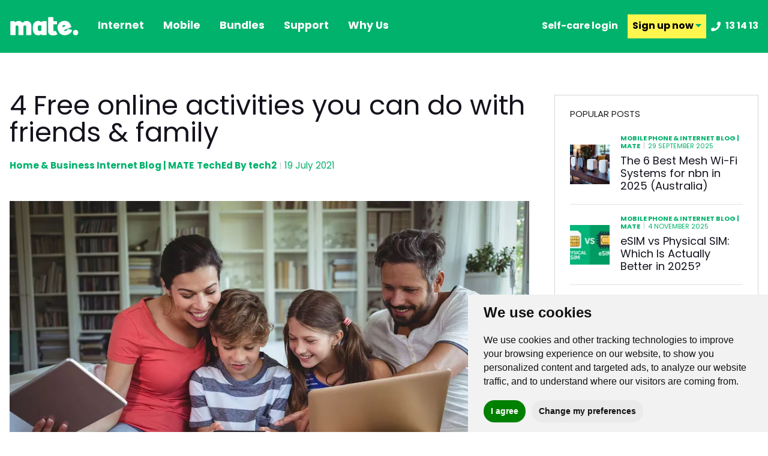

--- FILE ---
content_type: text/html; charset=UTF-8
request_url: https://www.letsbemates.com.au/mate/teched-4-ways-to-stay-social-online/
body_size: 14362
content:
<!DOCTYPE html>
<html lang="en-au">

<head>
					<link rel="dns-prefetch" href="https://fonts.googleapis.com/">
			<link rel="dns-prefetch" href="https://d1l7z5ofrj6ab8.cloudfront.net/">
			<link rel="dns-prefetch" href="https://ctweb.azureedge.net/">
			<link rel="dns-prefetch" href="https://cdnjs.cloudflare.com/">
			<link rel="dns-prefetch" href="https://cdn.jsdelivr.net/">
			<link rel="dns-prefetch" href="https://www.googletagmanager.com/">
	
	<!-- Preload images -->
		
	<!-- Preload main css and js -->
	<link rel="preload" href="/includes/assets/css/main.css?ver=251106-24344" as="style">
	<!-- <link rel="preload" href="/includes/assets/js/main.js?ver=260121-72243" as="script"> -->


	<!-- Preload key fonts -->
	<link rel="preload" href="/includes/assets/fonts/poppins/PoppinsRegular.woff2?fontVersion=2" as="font" type="font/woff2" crossorigin>
	<link rel="preload" href="/includes/assets/fonts/poppins/PoppinsBold.woff2?fontVersion=2" as="font" type="font/woff2" crossorigin>
	<link rel="preload" href="/includes/assets/fonts/poppins/PoppinsExtraBold.woff2?fontVersion=2" as="font" type="font/woff2" crossorigin>
	<link rel="preload" href="/includes/assets/fonts/fontawesome/fa-solid-900.woff2" as="font" type="font/woff2" crossorigin>

		<meta charset="utf-8">
	<meta name="viewport" content="width=device-width, initial-scale=1">
	<meta http-equiv="x-ua-compatible" content="ie=edge">
			<meta name="google-site-verification" content="-RhQyHPLgrMTIT6GzUTlxsUx2jxUE5GVqJT7X2-dPaI" />
		<link rel="shortcut icon" href="/includes/assets/img/webp/mate.webp">
	<!-- <title></title> -->
	<title>
		4 Free online activities you can do with friends &#038; family	</title>

		<script
		type="text/javascript"
		src="/includes/assets/js/main.js?ver=260121-72243"
		>
	</script>

		
		<link rel="stylesheet" href="/includes/assets/css/pages/standalone-updates.css?ver=251027-52727">
	<link rel="stylesheet" href="/includes/assets/css/main.css?ver=251106-24344">


	<!-- Clevertar styles -->
	
	<!-- /mate/ -->
	<link rel="stylesheet" href="/includes/assets/css/pages/home.css?ver=251027-52726">

	<!-- Styles -->
	
	
					<link rel="preload" href="https://ctweb.azureedge.net/clients/mate/v2/theme.css" as="style">
		<link rel="stylesheet" href="https://ctweb.azureedge.net/clients/mate/v2/theme.css">
					<link rel="preload" href="/includes/assets/css/pages/wp-templates-partials.css?ver=251027-52727" as="style">
		<link rel="stylesheet" href="/includes/assets/css/pages/wp-templates-partials.css?ver=251027-52727">
					<link rel="preload" href="/includes/assets/css/pages/mate-pages.css?ver=251106-24344" as="style">
		<link rel="stylesheet" href="/includes/assets/css/pages/mate-pages.css?ver=251106-24344">
					<link rel="preload" href="/includes/assets/css/pages/front-page.css?ver=251102-214441" as="style">
		<link rel="stylesheet" href="/includes/assets/css/pages/front-page.css?ver=251102-214441">
					<link rel="preload" href="/includes/assets/css/pages/nbn.css?ver=251102-214441" as="style">
		<link rel="stylesheet" href="/includes/assets/css/pages/nbn.css?ver=251102-214441">
	
		<script>
		window.ajax_url = "//www.letsbemates.com.au/ajax/";
	</script>


	<meta name='robots' content='index, follow, max-image-preview:large, max-snippet:-1, max-video-preview:-1' />

	<!-- This site is optimized with the Yoast SEO plugin v20.6 - https://yoast.com/wordpress/plugins/seo/ -->
	<meta name="description" content="There are plenty of online, social activities to keep you entertained and connected with others! Here are 4 ways to stay social online!" />
	<link rel="canonical" href="https://www.letsbemates.com.au/mate/teched-4-ways-to-stay-social-online/" />
	<meta property="og:locale" content="en_US" />
	<meta property="og:type" content="article" />
	<meta property="og:title" content="4 Free online activities you can do with friends &amp; family | MATE" />
	<meta property="og:description" content="There are plenty of online, social activities to keep you entertained and connected with others! Here are 4 ways to stay social online!" />
	<meta property="og:url" content="https://www.letsbemates.com.au/mate/teched-4-ways-to-stay-social-online/" />
	<meta property="og:site_name" content="mate" />
	<meta property="article:publisher" content="https://www.facebook.com/matecommunicate" />
	<meta property="article:published_time" content="2021-07-19T06:35:04+00:00" />
	<meta property="article:modified_time" content="2024-12-17T04:46:09+00:00" />
	<meta property="og:image" content="https://www.letsbemates.com.au/mate/wp-content/uploads/2018/02/9-Things-You-Need-To-Know-About-Having-A-Shared-Family-Internet.jpg" />
	<meta property="og:image:width" content="900" />
	<meta property="og:image:height" content="600" />
	<meta property="og:image:type" content="image/jpeg" />
	<meta name="author" content="MATE Marketing Team" />
	<meta name="twitter:card" content="summary_large_image" />
	<meta name="twitter:creator" content="@matecommunicate" />
	<meta name="twitter:site" content="@matecommunicate" />
	<meta name="twitter:label1" content="Written by" />
	<meta name="twitter:data1" content="MATE Marketing Team" />
	<meta name="twitter:label2" content="Est. reading time" />
	<meta name="twitter:data2" content="3 minutes" />
	<script type="application/ld+json" class="yoast-schema-graph">{"@context":"https://schema.org","@graph":[{"@type":"Article","@id":"https://www.letsbemates.com.au/mate/teched-4-ways-to-stay-social-online/#article","isPartOf":{"@id":"https://www.letsbemates.com.au/mate/teched-4-ways-to-stay-social-online/"},"author":{"name":"MATE Marketing Team","@id":"https://www.letsbemates.com.au/mate/#/schema/person/1a486986e451f5228059cbd388d48202"},"headline":"4 Free online activities you can do with friends &#038; family","datePublished":"2021-07-19T06:35:04+00:00","dateModified":"2024-12-17T04:46:09+00:00","mainEntityOfPage":{"@id":"https://www.letsbemates.com.au/mate/teched-4-ways-to-stay-social-online/"},"wordCount":575,"publisher":{"@id":"https://www.letsbemates.com.au/mate/#organization"},"image":{"@id":"https://www.letsbemates.com.au/mate/teched-4-ways-to-stay-social-online/#primaryimage"},"thumbnailUrl":"https://www.letsbemates.com.au/mate/wp-content/uploads/2018/02/9-Things-You-Need-To-Know-About-Having-A-Shared-Family-Internet.jpg","articleSection":["Home &amp; Business Internet Blog | MATE","TechEd By tech2"],"inLanguage":"en-AU"},{"@type":"WebPage","@id":"https://www.letsbemates.com.au/mate/teched-4-ways-to-stay-social-online/","url":"https://www.letsbemates.com.au/mate/teched-4-ways-to-stay-social-online/","name":"4 Free online activities you can do with friends & family | MATE","isPartOf":{"@id":"https://www.letsbemates.com.au/mate/#website"},"primaryImageOfPage":{"@id":"https://www.letsbemates.com.au/mate/teched-4-ways-to-stay-social-online/#primaryimage"},"image":{"@id":"https://www.letsbemates.com.au/mate/teched-4-ways-to-stay-social-online/#primaryimage"},"thumbnailUrl":"https://www.letsbemates.com.au/mate/wp-content/uploads/2018/02/9-Things-You-Need-To-Know-About-Having-A-Shared-Family-Internet.jpg","datePublished":"2021-07-19T06:35:04+00:00","dateModified":"2024-12-17T04:46:09+00:00","description":"There are plenty of online, social activities to keep you entertained and connected with others! Here are 4 ways to stay social online!","breadcrumb":{"@id":"https://www.letsbemates.com.au/mate/teched-4-ways-to-stay-social-online/#breadcrumb"},"inLanguage":"en-AU","potentialAction":[{"@type":"ReadAction","target":["https://www.letsbemates.com.au/mate/teched-4-ways-to-stay-social-online/"]}]},{"@type":"ImageObject","inLanguage":"en-AU","@id":"https://www.letsbemates.com.au/mate/teched-4-ways-to-stay-social-online/#primaryimage","url":"https://www.letsbemates.com.au/mate/wp-content/uploads/2018/02/9-Things-You-Need-To-Know-About-Having-A-Shared-Family-Internet.jpg","contentUrl":"https://www.letsbemates.com.au/mate/wp-content/uploads/2018/02/9-Things-You-Need-To-Know-About-Having-A-Shared-Family-Internet.jpg","width":900,"height":600,"caption":"family using devices together on a cozy living room couch"},{"@type":"BreadcrumbList","@id":"https://www.letsbemates.com.au/mate/teched-4-ways-to-stay-social-online/#breadcrumb","itemListElement":[{"@type":"ListItem","position":1,"name":"Home","item":"https://www.letsbemates.com.au/mate/"},{"@type":"ListItem","position":2,"name":"4 Free online activities you can do with friends &#038; family"}]},{"@type":"WebSite","@id":"https://www.letsbemates.com.au/mate/#website","url":"https://www.letsbemates.com.au/mate/","name":"mate","description":"Mate Site","publisher":{"@id":"https://www.letsbemates.com.au/mate/#organization"},"potentialAction":[{"@type":"SearchAction","target":{"@type":"EntryPoint","urlTemplate":"https://www.letsbemates.com.au/mate/?s={search_term_string}"},"query-input":"required name=search_term_string"}],"inLanguage":"en-AU"},{"@type":"Organization","@id":"https://www.letsbemates.com.au/mate/#organization","name":"Mate Communicate","url":"https://www.letsbemates.com.au/mate/","logo":{"@type":"ImageObject","inLanguage":"en-AU","@id":"https://www.letsbemates.com.au/mate/#/schema/logo/image/","url":"https://www.letsbemates.com.au/mate/wp-content/uploads/2019/06/logo.png","contentUrl":"https://www.letsbemates.com.au/mate/wp-content/uploads/2019/06/logo.png","width":115,"height":31,"caption":"Mate Communicate"},"image":{"@id":"https://www.letsbemates.com.au/mate/#/schema/logo/image/"},"sameAs":["https://www.facebook.com/matecommunicate","https://twitter.com/matecommunicate"]},{"@type":"Person","@id":"https://www.letsbemates.com.au/mate/#/schema/person/1a486986e451f5228059cbd388d48202","name":"MATE Marketing Team","image":{"@type":"ImageObject","inLanguage":"en-AU","@id":"https://www.letsbemates.com.au/mate/#/schema/person/image/","url":"https://secure.gravatar.com/avatar/1595823017d494e67ca7f3ea98290bf8?s=96&d=mm&r=g","contentUrl":"https://secure.gravatar.com/avatar/1595823017d494e67ca7f3ea98290bf8?s=96&d=mm&r=g","caption":"MATE Marketing Team"}}]}</script>
	<!-- / Yoast SEO plugin. -->


<link rel="alternate" type="application/rss+xml" title="mate &raquo; 4 Free online activities you can do with friends &#038; family Comments Feed" href="https://www.letsbemates.com.au/mate/teched-4-ways-to-stay-social-online/feed/" />
<script type='text/javascript' id='gform_fix_20230216-js-before'>
var gform;gform||(document.addEventListener("gform_main_scripts_loaded",function(){gform.scriptsLoaded=!0}),window.addEventListener("DOMContentLoaded",function(){gform.domLoaded=!0}),gform={domLoaded:!1,scriptsLoaded:!1,initializeOnLoaded:function(o){gform.domLoaded&&gform.scriptsLoaded?o():!gform.domLoaded&&gform.scriptsLoaded?window.addEventListener("DOMContentLoaded",o):document.addEventListener("gform_main_scripts_loaded",o)},hooks:{action:{},filter:{}},addAction:function(o,n,r,t){gform.addHook("action",o,n,r,t)},addFilter:function(o,n,r,t){gform.addHook("filter",o,n,r,t)},doAction:function(o){gform.doHook("action",o,arguments)},applyFilters:function(o){return gform.doHook("filter",o,arguments)},removeAction:function(o,n){gform.removeHook("action",o,n)},removeFilter:function(o,n,r){gform.removeHook("filter",o,n,r)},addHook:function(o,n,r,t,i){null==gform.hooks[o][n]&&(gform.hooks[o][n]=[]);var e=gform.hooks[o][n];null==i&&(i=n+"_"+e.length),gform.hooks[o][n].push({tag:i,callable:r,priority:t=null==t?10:t})},doHook:function(n,o,r){var t;if(r=Array.prototype.slice.call(r,1),null!=gform.hooks[n][o]&&((o=gform.hooks[n][o]).sort(function(o,n){return o.priority-n.priority}),o.forEach(function(o){"function"!=typeof(t=o.callable)&&(t=window[t]),"action"==n?t.apply(null,r):r[0]=t.apply(null,r)})),"filter"==n)return r[0]},removeHook:function(o,n,t,i){var r;null!=gform.hooks[o][n]&&(r=(r=gform.hooks[o][n]).filter(function(o,n,r){return!!(null!=i&&i!=o.tag||null!=t&&t!=o.priority)}),gform.hooks[o][n]=r)}});
</script>
<link rel="https://api.w.org/" href="https://www.letsbemates.com.au/mate/wp-json/" /><link rel="alternate" type="application/json" href="https://www.letsbemates.com.au/mate/wp-json/wp/v2/posts/12424" /><link rel="EditURI" type="application/rsd+xml" title="RSD" href="https://www.letsbemates.com.au/mate/xmlrpc.php?rsd" />
<link rel="wlwmanifest" type="application/wlwmanifest+xml" href="https://www.letsbemates.com.au/mate/wp-includes/wlwmanifest.xml" />
<meta name="generator" content="WordPress 6.2" />
<link rel='shortlink' href='https://www.letsbemates.com.au/mate/?p=12424' />
<link rel="alternate" type="application/json+oembed" href="https://www.letsbemates.com.au/mate/wp-json/oembed/1.0/embed?url=https%3A%2F%2Fwww.letsbemates.com.au%2Fmate%2Fteched-4-ways-to-stay-social-online%2F" />
<style type="text/css">.recentcomments a{display:inline !important;padding:0 !important;margin:0 !important;}</style>
	<!-- Google Tag Manager -->
	<script data-cfasync="false">
		(function(w, d, s, l, i) {
			w[l] = w[l] || [];
			w[l].push({
				'gtm.start': new Date().getTime(),
				event: 'gtm.js'
			});
			var f = d.getElementsByTagName(s)[0],
				j = d.createElement(s),
				dl = l != 'dataLayer' ? '&l=' + l : '';
			j.async = true;
			j.src =
				'//www.googletagmanager.com/gtm.' + 'js?id=' + i + dl;
			f.parentNode.insertBefore(j, f);
		})(window, document, 'script', 'dataLayer', 'GTM-TJLGHSS');
	</script>

</head>

<body class="preloads fwb" data-from="4 Free online activities you can do with friends &#038; family" data-wp-ajax-url='https://www.letsbemates.com.au/mate/wp-admin/admin-ajax.php'>

				<noscript>
			<iframe src="https://www.googletagmanager.com/ns.html?id=GTM-TJLGHSS" height="0" width="0" style="display: none; visibility: hidden"></iframe>
		</noscript>
		<script>
			window.gtmTagId = "GTM-TJLGHSS"
		</script>
	

		
		<header data-elastic-exclude>
    <nav class="menu container">
        <a href="/" class="site-logo">
            <img src="/includes/assets/img/mate-logo.svg" alt="Mate logo" class="img-fluid" style="width:115px;height:32px" width="115" height="32">
        </a>

        
<ul class="desktop-links">
    <li class="item">
        <a class="link" href="/nbn/">Internet</a>
        <ul class="sub-menu">
            <li class="item">
                <a class="link" href="/nbn/">nbn plans</a>
            </li>
            <li class="item">
                <a class="link" href="/mate/add-nbn/">Add nbn to your account</a>
            </li>
            <li class="item">
                <a class="link" href="/mate/nbn-fibre-connect/">nbn Fibre upgrade</a>
            </li>
            <li class="item">
                <a class="link" href="/mate/high-speed-fixed-wireless/">nbn Fixed Wireless</a>
            </li>
        </ul>
    </li>
    <li class="item">
        <a class="link text-capitalize" href="/mobile/">Mobile</a>
        <ul class="sub-menu">
            <li class="item">
                <a class="link text-capitalize" href="/mobile/">Mobile plans</a>
            </li>
            <li class="item">
                <a href="/mate/5g-mobile/" class="link text-capitalize">5G mobile plans</a>
            </li>
            <li class="item">
                <a class="link text-capitalize" href="/mate/activate-mobile-sim/">Activate your SIM</a>
            </li>
            <li class="item">
                <a class="link text-capitalize" href="/mobile-network-coverage/">Network coverage</a>
            </li>
            <li class="item">
                <a href="/mate/esim/" class="link">eSIM</a>
            </li>
            <li class="item">
                <a class="link text-capitalize" href="/mate/add-a-mobile/">Add a mobile to your account</a>
            </li>
            <li class="item">
                <a href="/mate/reducing-scam-calls/" class="link text-capitalize">Reducing scam calls</a>
            </li>
        </ul>
    </li>
    <li class="item">
        <a class="link text-capitalize" href="/mate/bundles/">Bundles</a>
        <ul class="sub-menu">
            <li class="item">
                <a class="link text-capitalize" href="/mate/binge/">Binge</a>
            </li>
        </ul>
    </li>
    <li class="item">
        <a class="link text-capitalize" href="/mate/support/">support</a>
        <ul class="sub-menu">
            <li class="item">
                <a class="link text-capitalize" href="/mate/network-status/">network status & outages</a>
            </li>
            <li class="item">
                <a class="link text-capitalize" href="/faq/">help & faqs</a>
            </li>
            <li class="item">
                <a class="link text-capitalize" href="/setup-guides/">connection guides</a>
            </li>
            <li class="item">
                <a class="link" href="/mate/mymate/">myMATE app</a>
            </li>
            <li class="item">
                <a class="link text-capitalize" href="/mate/ipv6/">our network - ipv6</a>
            </li>
            <li class="item">
                <a class="link text-capitalize" href="/important-stuff/">important stuff</a>
            </li>
            <li class="item">
                <a class="link text-capitalize" href="/moving-home/">moving address with nbn</a>
            </li>
            <li class="item">
                <a class="link text-capitalize" href="/mate/business-nbn-plans/">small business solutions</a>
            </li>
            <li class="item">
                <a class="link text-capitalize" href="/mate/payment-assistance/">payment assistance</a>
            </li>
            <li class="item">
                <a class="link" target="_blank" href="https://www.letsbemates.com.au/mate/complaints-handling/" rel="noopener noreferrer">Make a complaint</a>
            </li>
        </ul>
    </li>
    <li class="item">
        <a class="link text-capitalize" href="/about/">why us</a>
        <ul class="sub-menu">
            <li class="item">
                <a class="link text-capitalize" href="/about/">about us</a>
            </li>
            <li class="item">
                <a class="link text-capitalize" href="/reviews/">reviews</a>
            </li>
            <li class="item">
                <a class="link" href="/mate/">MATEhub - blog</a>
            </li>
            <li class="item">
                <a class="link text-capitalize" href="/mate/become-a-partner/">Become a Partner</a>
            </li>
        </ul>
    </li>
</ul>

        <!-- Contact Info -->
<ul class="links-actions">
    <li class="item d-none d-md-flex">
        <a class="link" href="https://mymate.letsbemates.com.au/" target="_blank" rel="noopener noreferrer">Self-care login</a>
    </li>
    <li class="item bg-yellow d-none d-md-flex">
        <a class="link font-poppins fw-bold" href="#">Sign up <span class="d-none d-lg-inline"> now <i class="fas fa-caret-down text-green"></i></span></a>
        <ul class="sub-menu">
            <li class="item">
                <a class="link" href="/nbn/">Sign up to nbn</a>
            </li>
            <li class="item">
                <a class="link" href="/mobile/">Sign up to mobile</a>
            </li>
            <li class="item">
                <a class="link" href="/nbn/?package=mobile">Sign up to nbn + mobile</a>
            </li>
        </ul>
    </li>
    <li class="item px-0 ps-md-2">
        <a class="link tracknumber link-phone d-flex align-items-center" href="tel:131413">
            <i class="fa fa-phone me-2" style="--fa:'\f095'!important;"></i>
            <span>13 14 13</span>
        </a>
    </li>
    <li class="item ps-3 pe-0 d-flex d-md-none">
        <button class="link mobile-menu-toggle" aria-label="toggle menu">
            <span class="line"></span><span class="line"></span><span class="line"></span>
        </button>
    </li>
</ul>
    </nav>
</header>


<!-- Mobile Menu -->
<aside class="mobile-menu"  data-elastic-exclude>
    <div class="top">
        <ul class="links">
            <!-- <li class="item ">
                <a class="link" href=""><strong>nbn plans</strong></a>
            </li> -->

            <!-- <li class="item ">
                <a class="link" href=""><strong>adsl plans</strong></a>
            </li> -->
            <li class="item  has-child-menu">
                <a class="link" href="/nbn/"><strong>Internet</strong></a>
                <ul class="sub-menu">
                    <li class="item">
                        <a class="link" href="/nbn/">nbn plans</a>
                    </li>
                    <li class="item">
                        <a class="link" href="/mate/add-nbn/">Add nbn to your account</a>
                    </li>
                    <li class="item">
                        <a class="link" href="/mate/nbn-fibre-connect/">nbn Fibre upgrade</a>
                    </li>
                    <li class="item">
                        <a class="link" href="/mate/high-speed-fixed-wireless/">nbn Fixed Wireless</a>
                    </li>
                </ul>
            </li>
            <li class="item  has-child-menu">
                <a class="link" href="/mobile/"><strong>Mobile</strong></a>
                <ul class="sub-menu">
                    <li class="item">
                        <a href="/mobile/" class="link">Mobile plans</a>
                    </li>
                    <li class="item">
                        <a href="/mate/5g-mobile/" class="link">5G mobile plans</a>
                    </li>
                    <li class="item">
                        <a href="/mate/activate-mobile-sim/" class="link">Activate your SIM</a>
                    </li>
                    <li class="item">
                        <a href="/mobile-network-coverage/" class="link">Network coverage</a>
                    </li>
                    <li class="item">
                        <a href="/mate/esim/" class="link">eSIM</a>
                    </li>
                    <li class="item">
                        <a href="/mate/add-a-mobile/" class="link">Add a mobile to your account</a>
                    </li>
                    <li class="item">
                        <a href="/mate/reducing-scam-calls/" class="link">Reducing scam calls</a>
                    </li>
                </ul>
            </li>
            <li class="item  has-child-menu">
                <a class="link" href="/mate/bundles/"><strong>Bundles</strong></a>
                <ul class="sub-menu">
                    <li class="item">
                        <a class="link text-capitalize" href="/mate/binge/">Binge</a>
                    </li>
                </ul>
            </li>
            <li class="item  has-child-menu">
                <a class="link" href="/mate/support/"><strong>Support</strong></a>
                <ul class="sub-menu">
                    <li class="item">
                        <a href="/mate/network-status/" class="link">Network status & outages</a>
                    </li>
                    <li class="item">
                        <a href="/faq/" class="link">Help & faqs</a>
                    </li>
                    <li class="item">
                        <a href="/setup-guides/" class="link">Connection guides</a>
                    </li>
                    <li class="item">
                        <a class="link" href="/mate/mymate/">myMATE app</a>
                    </li>
                    <li class="item">
                        <a class="link" href="/mate/ipv6/">Our network - ipv6</a>
                    </li>
                    <!--                     <li class="item">
                        <a href="" class="link">speed test</a>
                    </li> -->
                    <li class="item">
                        <a href="/important-stuff/" class="link">Important stuff</a>
                    </li>
                    <li class="item">
                        <a href="/moving-home/" class="link">Moving address with nbn</a>
                    </li>
                    <li class="item">
                        <a href="/mate/business-nbn-plans/" class="link">Small business solutions</a>
                    </li>
                    <li class="item">
                        <a class="link" href="/mate/payment-assistance/">Payment assistance</a>
                    </li>
                    <li class="item">
                        <a class="link" target="_blank" href="https://www.letsbemates.com.au/mate/complaints-handling/" rel="noopener noreferrer">Make a complaint</a>
                    </li>
                </ul>
            </li>
            <li class="item has-child-menu">
                <a class="link" href="/about/"><strong>Why us</strong></a>
                <ul class="sub-menu">
                    <li class="item">
                        <a class="link" href="/about/">About us</a>
                    </li>
                    <li class="item">
                        <a class="link" href="/reviews/">Reviews</a>
                    </li>
                    <li class="item">
                        <a class="link" href="/mate/">MATEhub - blog</a>
                    </li>
                </ul>
            </li>
            <li class="item has-child-menu">
                <a class="link" href="#"><strong>Our mates</strong></a>
                <ul class="sub-menu">
                                                                                        <li class="item">
                            <a href="/mate/perth-wildcats-mate/" class="link" target="">Perth Wildcats</a>
                        </li>
                                                                    <li class="item">
                            <a href="/mate/become-a-partner/" class="link" target="">Become a Partner</a>
                        </li>
                                    </ul>
            </li>
            <li class="item">
                <a href="https://mymate.letsbemates.com.au/" target="_blank" rel="noopener noreferrer" class="link"><strong>Self-care login</strong></a>
            </li>

            <li class="item has-child-menu">
                <a class="link"><strong>Contact us</strong></a>
                <ul class="sub-menu fw-bold">
                    <li class="item">
                        <!-- <a class="link" href="javascript:openLiveChat()"><i class="far fa-comment-dots me-2"></i>live chat</a> -->
                        <a class="link" href="javascript:openAiChat()">Chat to us</a>
                    </li>
                    <li class="item">
                        <!-- <a class="link" href="javascript:openLiveChat()"><i class="far fa-comment-dots me-2"></i>live chat</a> -->
                        <a class="link" href="/mate/contact/">Email us</a>
                    </li>
                    <!-- <li class="item"> -->
                    <!-- <a class="link" href="javascript:openAiChat()"><i class="far fa-comment-dots me-2"></i>Talk to Grace AI Assistant</a> -->
                    <!-- <a class="link" href=""><i class="far fa-comment-dots me-2"></i>Talk to Grace AI Assistant</a> -->
                    <!-- </li> -->
                    <!-- <li class="item">
                        <a class="link" href=""><i class="fab fa-facebook-messenger me-2"></i>Messenger</a>
                    </li> -->
                    <!-- <li class="item d-flex flex-column align-items-center justify-content-center text-center" style="height: 5rem">
                        <span class="text-white" style="font-size:1rem;margin-bottom:1rem;">still want to chat with us?</span>
                        <a class="link p-0 d-flex flex-column align-items-center" href="tel:131413" style="font-size: 1.2rem">
                            <span class="" style="font-size: 1.2rem; margin-bottom: 0.5rem">call us on</span>
                            <span><i class="fa fa-phone me-2"></i>13 14 13</span>
                        </a>
                    </li> -->
                </ul>
            </li>
            <li class="item callitem">
                <a href="tel:131413" class="link">
                    <i class="fa fa-phone" style="transform: rotate(90deg);"></i>
                    <span class="call-text">
                        <span class="tracknumber"><strong>13 14 13</strong></span>
                    </span>
                </a>
            </li>
        </ul>
        <div class="pt-5">
            <div class="d-flex p-3 m-auto" style="width:fit-content;">
                <img loading="lazy" class="rounded shadow me-3" style="width:76px;height:76px;" src="/includes/assets/img/webp/app/MyMATE_76x76.webp" width="76" height="76" alt="MyMATE app">
                <div class="d-lg-flex align-self-center">
                    <a href="#" class="pe-2 pb-2 pt-lg-2 m-0 text-white">myMATE - Our app, in your pocket</a>
                    <div class="d-flex justify-content-center">
                        <a target="_blank" rel="noopener" href="https://play.google.com/store/apps/details?id=com.vevey.mate"><img loading="lazy" src="/includes/assets/img/webp/app/GooglePlayStore_120x36.webp" class="px-2" style="height:36px;width:136px;" alt="Get it on Google Play" width="136" height="36"></a>
                        <a target="_blank" rel="noopener" href="https://apps.apple.com/au/app/mymate/id1537497203"><img loading="lazy" src="/includes/assets/img/webp/app/AppleAppStore_107x36.webp" class="px-2" style="height:36px;width:123px;" alt="Download on the App Store" width="123" height="36"></a>
                    </div>
                </div>
            </div>
        </div>
    </div>

    <div class="bot" style="padding-bottom: 260px !important;">
        <ul class="contact">
            <li class="item">
                <span class="icon"><i class="fas fa-map-marker-alt"></i></span>
                <label class="label">340 Victoria Street,<br>Wetherill Park NSW 2164</label>
            </li>
            <li class="item d-none">
                <span class="icon"><i class="fas fa-phone"></i></span>
                <label class="label"><a href="tel:131413">13 14 13</a></label>
            </li>
        </ul>
        <ul class="social">
            <li>
                <a href="https://www.facebook.com/beourmate" aria-label="facebook" class="link facebook" rel="noopener" target="_blank"><i class="fab fa-facebook-f"></i></a>
            </li>
            <li>
                <a href="https://twitter.com/beourmate" aria-label="twitter" class="link twitter" rel="noopener" target="_blank"><i class="fab fa-twitter"></i></a>
            </li>
            <li>
                <a href="https://www.instagram.com/beourmate/" aria-label="instagram" class="link instagram" rel="noopener" target="_blank"><i class="fab fa-instagram"></i></a>
            </li>
            <li>
                <a href="https://www.tiktok.com/@beourmate" aria-label="tiktok" class="link tiktok" rel="noopener" target="_blank">
                    <i class="fab fa-tiktok"></i>
                </a>
            </li>
        </ul>
        <div class="powered-by">
            <!-- <h6 class="title">powered by</h6> -->
            <img loading="lazy" src="/includes/assets/img/webp/Co-Brand_RSP_Logo_White_RGB.webp" alt="nbn logo" class="img-fluid" width="216" height="88">
        </div>
        <div class="copyright">
            &copy; Mate. All Rights Reserved.<br> ABN 33 165 670 413
            <!--             <ul class="links">
                <li>
                    <a href="#">Privacy Policy</a>
                </li>
                <li>
                    <a href="#">Terms & Conditions</a>
                </li>
            </ul> -->
        </div>
    </div>
</aside>

		<main>


    <section class="default-page single">

        <div class="container">

            <div class="wrap">

                <div class="hybrid-row">

                    <div class="content">

                        <div class="heading">

                            <h1 class="title">4 Free online activities you can do with friends &#038; family</h1>

                            <div class="info">

                                <p class="categories">

                                    <a href='https://www.letsbemates.com.au/mate/category/internet/'>Home &amp; Business Internet Blog | MATE</a>, <a href='https://www.letsbemates.com.au/mate/category/internet/teched-by-tech2/'>TechEd By tech2</a>
                                    <span class="sep">|</span>

                                    <span class="date">19 July 2021</span>

                                </p>

                            </div>

                            
                            <div class="featured-image-wrapper my-5">
                                                                    <img src="/includes/assets/img/webp/uploads/2018/02/9-Things-You-Need-To-Know-About-Having-A-Shared-Family-Internet.webp" alt="family using devices together on a cozy living room couch">
                                                            </div>

                        </div>

                        <p><span data-preserver-spaces="true"><em>The MATE TechEd series is brought to you by <a href="https://tech2.com.au/residential/mate">tech2</a>, a telecommunications specialist. MATE is partnering with tech2 to help our customers get the best results from their internet service.</em></span></p>
<p>2020 and 2021 have been challenging and isolating years for everyone, causing us to rely on <a href="https://www.letsbemates.com.au/mate/9-tips-for-successful-remote-work-in-2021/">technology to stay connected</a> digitally like never before.</p>
<p>Humans are social creatures and, while we’ve been social distancing physically, not all is lost! There are plenty of online, social activities to keep you entertained and connected with others (just make sure you have <a href="https://www.letsbemates.com.au/mate/improve-wifi-signal/">reliable home Wi-Fi</a> before you attempt to do them!).</p>
<h4>1. Host a Teleparty (or other watch party)!</h4>
<p>Are you missing the feeling of watching a new movie at the cinemas with a group of friends, or even grabbing an old classic and sitting back on the couch and talking about your favourite scene? Well, you still can!</p>
<p>Services such as <a href="https://www.teleparty.com/">Teleparty</a> and <a href="https://www.amazon.com/salp/watchparty">Amazon Watch Party</a> bring together the social viewing experience while being physically apart. With just a few clicks, you and your friends can watch your chosen movie together in real-time and use a built-in chat group to discuss those dramatic scenes or cliffhanger endings.</p>
<p>Movies not really your thing? You can also create and invite your friends to a watch party on <a href="https://www.facebook.com/">Facebook</a> and, together, watch any video content you like.</p>
    <div class="cta-nbn-facts">
        <a href="/nbn/" class="inner-wrap">
            <div class="price">
                <div class="wrapper">
                    <span class="prefix">$</span>
                    <div class="amount">51</div>
                    <span class="suffix">per mth*</span>
                </div>
            </div>
            <div class="details-wrap" style="width: 100%">
                <div class="item">
                    <div class="info">
                        <h4 class="heading cta-link">Crikey nbn 25/10</h4>
                        <p class="brief-info">Best plan for 1-2 people</p>
                    </div>
                </div>
                <div class="item">
                    <h4 class="heading">Unlimited</h4>
                    <p class="details">*For first 6 mths with BINGE25</p>
                    <span class="extra">Then reverts to $76/mth</span>
                </div>
                <div class="item">
                    <h4 class="heading">25 mbps</h4>
                    <p class="details">Typical busy period download speed (7pm to 11 pm)</p>
                    <span class="extra">*Speeds may be lower on FTTN/B, FTTC</span>
                </div>
            </div>
        </a>
        <div class="bottom">
            <div class="item"><a target="_blank" href="https://mymate.letsbemates.com.au/cis/326.pdf"><i class="far fa-file-pdf"></i> Critical Information Summary</a></div>
            <div class="item"><a target="_blank" href="https://www.letsbemates.com.au/includes/uploads/Important%20Stuff/mate_nbn_kfs_regular.pdf">nbn Key Facts Sheet</a></div>
            <div class="item"><span class="more-info"><a href="https://www.letsbemates.com.au/nbn/">More information</a> <i class="fas fa-question-circle"></i></span></div>
        </div>
    </div>

<h4>2. Attend your favourite conventions or festivals virtually</h4>
<p>For the time being, big gatherings of people may not be on the cards. But this doesn’t mean you can’t enjoy all kinds of events, from festivals to conventions.</p>
<p>Last year, huge conventions and festivals such as the <a href="https://expo.nikkeibp.co.jp/tgs/2021/en/">Tokyo Game Show</a> and <a href="https://aroundtheworld.tomorrowland.com/?prefestival=90">Tomorrowland</a> provided 100 per cent web-based, virtual experiences of their events.</p>
<p>This trend isn’t just limited to big-name events. An ever-growing list of events is providing online attendance options that remove all the hassle and expenses of flying to another city or country!</p>
<p>Take this opportunity not only to attend your favourite conventions or festivals from the <a href="https://www.letsbemates.com.au/mate/ways-to-improve-your-home/">comfort of your home</a> but also to discover new ones.</p>
<h4>3. Livestream what you’re doing (or watch someone else)</h4>
<p>Do you play in a band or want to share any of your creative interests with others? There are countless platforms allowing us to live-stream what we’re doing or watch other people from our computers and <a href="https://www.letsbemates.com.au/mobile/">mobile</a> devices.</p>
<p>From Facebook to <a href="https://www.instagram.com/">Instagram</a> to <a href="https://www.twitch.tv/">Twitch</a>, live streaming a moment in real-time can give a sense of connection and interactivity as you interact with the content creator in real-time.</p>
<h4>4. Be part of the sports experience</h4>
<p>While many sports such as football and rugby league have returned to the pitch, there is still something key that is missing from many of the stadiums – you!</p>
<p>A sea of empty seats in the background creates a less than ideal atmosphere for both spectators and players. However, the good news is that video conferencing tools, like <a href="https://zoom.us/">Zoom</a>, have been repurposed to bring spectators back into the stands to cheer on their teams.</p>
<p>The Zoom platform offers the option to host up to 10,000 participants in a single meeting. That means you can virtually be a part of the live-action of your favourite sports from the safety of your home, thanks to your <a href="https://www.letsbemates.com.au/nbn/">home internet</a> connection!</p>
<p>Whether you’re a sports fan, movie buff or looking to meet like-minded individuals online, your internet-connected devices give you access to a new way to be social, digitally.</p>
<a href="https://tech2.com.au/residential/mate"><img decoding="async" loading="lazy" class="wp-image-12208 aligncenter" src="https://www.letsbemates.com.au/mate/wp-content/webp-express/webp-images/uploads/2021/06/T2-Brand.png.webp" alt="T2 Brand" width="801" height="267" srcset="https://www.letsbemates.com.au/mate/wp-content/webp-express/webp-images/uploads/2021/06/T2-Brand.png.webp 1200w,  https://www.letsbemates.com.au/mate/wp-content/webp-express/webp-images/uploads/2021/06/T2-Brand-768x256.png.webp 768w" sizes="(max-width: 801px) 100vw, 801px" /></a>

                        
                        
                    </div>

                    <div class="popular">

                        <div class="widget">

                            <h3 class="title">Popular posts</h3>

                            <div class="list">

                                
                                    <div class="item">

                                        <div class="card">

                                            <div class="image">

                                                <span class="bg" style="background-image: url(/includes/assets/img/webp/uploads/2025/09/Leonardo_Phoenix_10_a_lineup_of_various_wifi_mesh_routers_with_0_116x66.webp);"></span>

                                            </div>

                                            <div class="info">

                                                <p class="categories">

                                                    <a href='https://www.letsbemates.com.au/mate/category/mobile-blog/'>Mobile Phone &amp; Internet Blog | MATE</a>
                                                    <span class="sep">|</span>

                                                    <span class="date">29 September 2025</span>

                                                </p>

                                                <a href="https://www.letsbemates.com.au/mate/the-6-best-mesh-wi-fi-systems-for-nbn-in-2025-australia/" class="link">
                                                    <h3 class="link-title">The 6 Best Mesh Wi-Fi Systems for nbn in 2025 (Australia)</h3>
                                                </a>

                                            </div>

                                        </div>

                                    </div>

                                
                                    <div class="item">

                                        <div class="card">

                                            <div class="image">

                                                <span class="bg" style="background-image: url(/includes/assets/img/webp/uploads/2025/11/ChatGPT-Image-Nov-5-2025-11_07_58-AM_99x66.webp);"></span>

                                            </div>

                                            <div class="info">

                                                <p class="categories">

                                                    <a href='https://www.letsbemates.com.au/mate/category/mobile-blog/'>Mobile Phone &amp; Internet Blog | MATE</a>
                                                    <span class="sep">|</span>

                                                    <span class="date">4 November 2025</span>

                                                </p>

                                                <a href="https://www.letsbemates.com.au/mate/esim-vs-physical-sim-which-is-actually-better-in-2025/" class="link">
                                                    <h3 class="link-title">eSIM vs Physical SIM: Which Is Actually Better in 2025?</h3>
                                                </a>

                                            </div>

                                        </div>

                                    </div>

                                
                                    <div class="item">

                                        <div class="card">

                                            <div class="image">

                                                <span class="bg" style="background-image: url(/includes/assets/img/webp/uploads/2025/09/young-woman-look-at-cellphone-2025-03-25-07-54-35-utc-scaled_98x66.webp);"></span>

                                            </div>

                                            <div class="info">

                                                <p class="categories">

                                                    <a href='https://www.letsbemates.com.au/mate/category/home/'>Home &amp; Lifestyle Blog | MATE</a>
                                                    <span class="sep">|</span>

                                                    <span class="date">29 September 2025</span>

                                                </p>

                                                <a href="https://www.letsbemates.com.au/mate/latest-esim-compatible-phones-tablets-for-2025-expert-picks/" class="link">
                                                    <h3 class="link-title">Latest eSIM Compatible Phones & Tablets for 2025 (Expert Picks)</h3>
                                                </a>

                                            </div>

                                        </div>

                                    </div>

                                
                                    <div class="item">

                                        <div class="card">

                                            <div class="image">

                                                <span class="bg" style="background-image: url(/includes/assets/img/webp/uploads/2025/07/Leonardo_Phoenix_10_a_highcontrast_cinematic_photograph_of_a_s_0-scaled_116x66.webp);"></span>

                                            </div>

                                            <div class="info">

                                                <p class="categories">

                                                    <a href='https://www.letsbemates.com.au/mate/category/security/'>Internet &amp; Mobile Security Blog | MATE</a>
                                                    <span class="sep">|</span>

                                                    <span class="date">22 July 2025</span>

                                                </p>

                                                <a href="https://www.letsbemates.com.au/mate/wifi-standards-explained-wifi-6-to-7/" class="link">
                                                    <h3 class="link-title">Wi-Fi 6 vs Wi-Fi 7: Simplified Comparison for Everyone</h3>
                                                </a>

                                            </div>

                                        </div>

                                    </div>

                                
                                    <div class="item">

                                        <div class="card">

                                            <div class="image">

                                                <span class="bg" style="background-image: url(/includes/assets/img/webp/uploads/2025/07/Leonardo_Phoenix_10_a_highcontrast_cinematic_photograph_featur_0-scaled_116x66.webp);"></span>

                                            </div>

                                            <div class="info">

                                                <p class="categories">

                                                    <a href='https://www.letsbemates.com.au/mate/category/security/'>Internet &amp; Mobile Security Blog | MATE</a>
                                                    <span class="sep">|</span>

                                                    <span class="date">22 July 2025</span>

                                                </p>

                                                <a href="https://www.letsbemates.com.au/mate/ethernet-vs-wifi-2025-wired-still-matters/" class="link">
                                                    <h3 class="link-title">Ethernet vs Wi-Fi: Does Wired Still Matter in 2025?</h3>
                                                </a>

                                            </div>

                                        </div>

                                    </div>

                                
                                    <div class="item">

                                        <div class="card">

                                            <div class="image">

                                                <span class="bg" style="background-image: url(/includes/assets/img/webp/uploads/2025/06/Blog-header-image-template_96x66.webp);"></span>

                                            </div>

                                            <div class="info">

                                                <p class="categories">

                                                    <a href='https://www.letsbemates.com.au/mate/category/internet/'>Home &amp; Business Internet Blog | MATE</a>
                                                    <span class="sep">|</span>

                                                    <span class="date">12 June 2025</span>

                                                </p>

                                                <a href="https://www.letsbemates.com.au/mate/nbn-speed-upgrade-home-network-guide/" class="link">
                                                    <h3 class="link-title">How to Prepare Your Home Network for an NBN Speed Upgrade</h3>
                                                </a>

                                            </div>

                                        </div>

                                    </div>

                                
                            </div>

                        </div>

                    </div>

                </div>

            </div>

        </div>

    </section>



	<div class="bg-dark-green" data-elastic-exclude>
		<div class="d-flex p-3 m-auto" style="width:fit-content;">
			<img loading="lazy" class="rounded shadow me-3" style="width:76px;height:76px;" src="/includes/assets/img/webp/app/MyMATE_76x76.webp" width="76" height="76" alt="MyMATE app">
			<div class="d-lg-flex align-self-center">
				<a href="https://www.letsbemates.com.au/mate/mymate/" class="pe-2 pb-2 pt-lg-2 m-0 text-white">myMATE - Our app, in your pocket</a>
				<div class="d-flex justify-content-center">
					<a target="_blank" rel="noopener" href="https://play.google.com/store/apps/details?id=com.vevey.mate"><img loading="lazy" src="/includes/assets/img/webp/app/GooglePlayStore_120x36.webp" class="px-2" style="height:36px;width:136px;" alt="Get it on Google Play" width="136" height="36"></a>
					<a target="_blank" rel="noopener" href="https://apps.apple.com/au/app/mymate/id1537497203"><img loading="lazy" src="/includes/assets/img/webp/app/AppleAppStore_107x36.webp" class="px-2" style="height:36px;width:123px;" alt="Download on the App Store" width="123" height="36"></a>
				</div>
			</div>
		</div>
	</div>
</main>

<footer data-elastic-exclude>
		<div class="breadcrumbs-wrap">
		<div class="breadcrumbs container">
			<a class="link" href="/">Home</a>
			<span class="px-2"> > </span>
																	<span class="current text-capitalize">4 Free online activities you can do with friends &#038; family</span>
			
		</div>
	</div>

		<div class="content-wrap">
		<div class="content container">
			<div class="row">
								<div class="col-12 col-sm-3 d-flex align-items-center justify-content-center">
					<img loading="lazy" src="/includes/assets/img/webp/AO-badge.webp" alt="Australian Owned">
				</div>

								<div class="footer-search-area col-12 col-sm-9 col-lg-6">
					<p class="text-yellow fs-3 text-center font-poppins">Can we help you find anything mate?</p>

					<form action="/mate/" class="form">
						<input type="text" class="text" name="s" placeholder="Search here" required>
						<button type="submit" class="submit" aria-label="search">
							<i class="far fa-search"></i>
						</button>
					</form>
				</div>


				<!-- Powered by nbn -->
				<div class="col-12 col-sm-3 flex-column align-items-start align-items-md-end justify-content-center d-none d-lg-flex">
					<div class="d-flex flex-column align-items-center justify-content-center text-center">
						<!-- <p class="mb-0 mt-5 mt-md-0 d-none">powered by</p> -->
						<!-- <img src="" alt="nbn logo" class="img-fluid" width="216" height="88"> -->
						<img src="/includes/assets/img/webp/Co-Brand_RSP_Logo_White_RGB.webp" alt="nbn logo" class="img-fluid" width="216" height="88">
					</div>
				</div>
			</div>

						<div class="widgets">
				<div class="widget mb-4 mb-sm-0">
    <div class="content d-flex flex-column justify-content-center">
        <a href="/" class="site-logo mb-2">
            <!-- <img src="" alt="Mate Logo" class="img-fluid" style="width:115px;height:32px" width="115" height="32"> -->
            <img src="/includes/assets/img/webp/Mate_Logo_2021_Internet_Mobile-White-Yellow-Heart.webp" alt="Mate Logo" class="img-fluid" style="width:120px;height:45.7px" width="120" height="45.7">
        </a>

        <a class="link" href="#">
            <i class="fas fa-map-marker-alt me-2"></i>
            <span>340 Victoria Street,<br>Wetherill Park NSW 2164</span>
        </a>

        
        <a class="link" href="/cdn-cgi/l/email-protection#3c4f494c4c534e487c5059484f5e59515d48594f125f5351125d49">
            <i class="fas fa-envelope me-2"></i>
            <span class="__cf_email__" data-cfemail="5724222727382523173b32232435323a362332247934383a793622">[email&#160;protected]</span>
        </a>
    </div>
</div>
<div class="widget mb-4 mb-sm-0">
    <p class="title font-poppins text-capitalize">Our Services</p>
    <div class="content">
        <a class="link" href="/nbn/">nbn internet</a>
        <a class="link" href="/mobile/">SIM only mobile</a>
        <a class="link" href="/mate/bundles/">nbn and mobile bundles</a>
    </div>
    <p class="title mt-4 font-poppins text-capitalize">Locations</p>
    <div class="content">
        <a class="link" href="/mate/nbn-perth/">nbn Perth</a>
        <a class="link" href="/mate/nbn-melbourne/">nbn Melbourne</a>
        <a class="link" href="/mate/nbn-sydney/">nbn Sydney</a>
        <a class="link" href="/mate/nbn-brisbane/">nbn Brisbane</a>
        <a class="link" href="/mate/nbn-adelaide/">nbn Adelaide</a>
        <a class="link d-lg-none" href="/mate/nbn-canberra/">nbn Canberra</a>
        <a class="link d-lg-none" href="/mate/nbn-darwin/">nbn Darwin</a>
        <a class="link d-lg-none" href="/mate/nbn-gold-coast/">nbn Gold coast</a>
        <a class="link d-lg-none" href="/mate/nbn-hobart/">nbn Hobart</a>
    </div>
</div>
<div class="widget mb-4 mb-sm-0">
    <p class="title font-poppins text-capitalize">Our Company</p>
    <div class="content">
        <a class="link" href="/mate/support/">Support</a>
        <a class="link" href="/about/">Why us</a>
        <a class="link" target="_blank" href="https://www.letsbemates.com.au/mate/complaints-handling/" rel="noopener noreferrer">Make a complaint</a>
    </div>
    <p class="title mt-4 font-poppins" style="color:transparent;">heading</p>
    <div class="content d-none d-lg-flex">
        <a class="link" href="/mate/nbn-canberra/">nbn Canberra</a>
        <a class="link" href="/mate/nbn-darwin/">nbn Darwin</a>
        <a class="link" href="/mate/nbn-gold-coast/">nbn Gold Coast</a>
        <a class="link" href="/mate/nbn-hobart/">nbn Hobart</a>
    </div>
</div>
<div class="widget" style="margin-top: -3rem">
    <div class="content gap-4 mt-3 mt-md-4 mt-xl-none">

        <!-- Powered by nbn -->
        <div class="flex-column align-items-center justify-content-center d-flex d-lg-none">
            <div class="d-flex flex-column align-items-center justify-content-center text-center">
                <!-- <p class="mb-0">powered by</p> -->
                <!-- <img src="" alt="nbn logo" class="img-fluid" width="216" height="88"> -->
                <img src="/includes/assets/img/webp/Co-Brand_RSP_Logo_White_RGB.webp" alt="nbn logo" class="img-fluid" width="216" height="88">
            </div>
        </div>
        <div class="review-content-wrapper cta-nbn-btns d-flex flex-column flex-lg-row">
                <div class="rating d-flex flex-column text-center">
                      <!-- Stars -->
                      <div class="stars d-flex flex-row align-items-center justify-content-center mx-n1">
                          <div class="item px-1"><img loading="lazy" src="/includes/assets/img/webp/homepage/stars.webp" alt="star-1"></div>
                          <div class="item px-1"><img loading="lazy" src="/includes/assets/img/webp/homepage/stars.webp" alt="star-2"></div>
                          <div class="item px-1"><img loading="lazy" src="/includes/assets/img/webp/homepage/stars.webp" alt="star-3"></div>
                          <div class="item px-1"><img loading="lazy" src="/includes/assets/img/webp/homepage/stars.webp" alt="star-4"></div>
                          <div class="item px-1"><img loading="lazy" src="/includes/assets/img/webp/homepage/stars.webp" alt="star-5"></div>
                      </div>
                      <div class="review-content pt-2">
                          <p>Over <span style="color: #00b26b;"><b>2,500</b></span> 5-star reviews </p>
                      </div>
                    <div class="product-review">
                    <img src="/includes/assets/img/productreview_white.svg" alt="Product Review" class="img-fluid" style="max-width:260px;">
                    </div>
                </div>
            </div>
        <!-- Reviews -->
        <div class="d-flex flex-column align-items-center justify-content-center text-center">
            <!-- Product review -->
            <!-- <span class="mb-1"><strong>5.0</strong> from <strong>2,500</strong> reviews on</span>
            <img src="/includes/assets/img/productreview_white.svg" alt="product review logo" class="img-fluid" width="185" height="32"> -->
            <!-- <div id="pr-rich-rating-badge-widget"></div> -->

            <!-- Google -->
            <span class="mb-1 mt-4"><strong>4.2</strong> from <strong>413</strong> reviews on</span>
            <img src="/includes/assets/img/google_white.svg" alt="google logo" class="img-fluid" width="108" height="36">
        </div>

        <!-- Social Link -->
        <div class="social-links mt-2">
            <a href="https://www.facebook.com/beourmate" aria-label="facebook" class="social-link facebook" rel="noopener" target="blank"><i class="fab fa-facebook-f"></i></a>
            <a href="https://twitter.com/beourmate" aria-label="twitter" class="social-link twitter" rel="noopener" target="blank"><i class="fab fa-twitter"></i></a>
            <a href="https://www.instagram.com/beourmate/" aria-label="instagram" class="social-link instagram" rel="noopener" target="blank"><i class="fab fa-instagram"></i></a>
            <a href="https://www.tiktok.com/@beourmate" aria-label="tiktok" class="social-link tiktok" rel="noopener" target="blank"><i class="fab fa-tiktok"></i></a>
        </div>

    </div>
</div>

<script data-cfasync="false" src="/cdn-cgi/scripts/5c5dd728/cloudflare-static/email-decode.min.js"></script><script>
  window.__productReviewSettings = {
    brandId: '60f0360b-6777-3ea0-b3a0-cc43c2a67a62'
  };
</script>
<script src="https://cdn.productreview.com.au/assets/widgets/loader.js" async></script>
<script>
  window.__productReviewCallbackQueue = window.__productReviewCallbackQueue || [];
  window.__productReviewCallbackQueue.push(function(ProductReview) {
    ProductReview.use('rich-rating-badge', {
      "identificationDetails": {
        "type": "single",
        "strategy": "from-internal-entry-id",
        "identifier": "bdb90f2b-5125-326a-8c8f-fb9a1b440ea5"
      },
      "container": "#pr-rich-rating-badge-widget",
      "alias": "reviews_footer"
    });
  });
</script>
			</div>

		</div>
	</div>

		<div class="legaltext-wrap">
		<div class="legaltext container text-center text-sm-left">
			<p>
				<span class="text-green font-poppins">Want to see the fine print?</span>
				<br class="d-sm-none" />
				You can find all of
				<a class="text-orange" href="/important-stuff/">our important stuff here</a>
				<br>
				<a class="text-orange" href="/mate/mobile-returns-policy/">Mobile returns policy</a>
			</p>
			<p>
				&copy; Mate. All Rights Reserved. <br class="d-sm-none" />ABN 33 165 670 413
				<br class="d-sm-none" />
				<span class="px-4 d-none d-sm-inline"></span>
				<a href="/mate/privacy-policy/">Privacy Policy</a>
				/
				<a href="/sitemap/">Sitemap</a>
			</p>
		</div>
	</div>
</footer>

<!-- Modals -->
<div class="modal fade" id="addressNotFoundModal" tabindex="-1" role="dialog" aria-labelledby="addressNotFoundModalLabel" aria-hidden="true" data-bs-backdrop="static" data-elastic-exclude>
	<div class="modal-dialog cx modal-dialog-centered" role="document">
		<div class="modal-content">
			<button class="close" data-bs-dismiss="modal"><i class="fas fa-times"></i></button>
			<div class="modal-body">
								<div class="typo m-0 mw-100 text-center">
					<p class="remarks h3">
						Sorry mate! We can't locate your address. Call <a href="tel:13 14 13">13 14 13</a> or live chat with us.
					</p>
					<a href="javascript:;" class="btn btn-lg btn-yellow hf-chat" data-bs-dismiss="modal">
						Open live chat
					</a>
					<!-- <a href="javascript:void(0);" class="btn btn-yellow" data-bs-dismiss="modal">dismiss</a> -->
				</div>
			</div>
		</div>
	</div>
</div>


<div class="modal custom-modal fade" tabindex="-1" role="dialog" id="matemodemmodal" data-elastic-exclude>
	<div class="modal-dialog" role="document">
		<div class="modal-content">

			<div class="modal-body">
				<div class="inner-heading">
					<a href="#" class="close-modal" data-bs-dismiss="modal"> <i class="far fa-times"></i>
					</a>
					<h2>MATE modem/router</h2>
					<p>choose your connection type below</p>
				</div>
				<div class="inner-image bg" style="background-image:url( /includes/assets/img/webp/setup-guides/ihavemateamodaem.webp )"></div>
				<div class="note-content">let’s get started – your connection type
					can be found in your setup email</div>
				<div class="list-content modem-modal-list-fixed-styles">
					<div class="item">
						nbn fibre to the node/building (FTTN/B) <span class="d-none d-md-inline">–</span><br class="d-inline d-md-none" />
						<a href="/mate/fibre-to-the-node-fttn-mate-modem/">
							MATE modem/router
						</a>
					</div>
					<div class="item">
						nbn fibre to the premises (FTTP) <span class="d-none d-md-inline">–</span><br class="d-inline d-md-none" />
						<a href="/mate/fibre-to-the-premises-fttp-setup-mate-modem/">
							MATE modem/router
						</a>
					</div>
					<div class="item">
						nbn hybrid fibre coaxial (HFC) <span class="d-none d-md-inline">–</span><br class="d-inline d-md-none" />
						<a href="/mate/hybrid-fibre-coaxial-hfc-setup-mate-modem/">
							MATE modem/router
						</a>
					</div>
					<div class="item">
						nbn fibre to the curb (FTTC) <span class="d-none d-md-inline">–</span><br class="d-inline d-md-none" />
						<a href="/mate/fibre-to-the-curb-fttc-mate-modem/">
							MATE modem/router
						</a>
					</div>
					<div class="item">
						nbn fixed wireless <span class="d-none d-md-inline">–</span><br class="d-inline d-md-none" />
						<a href="/mate/fixed-wireless-mate-modem/">
							MATE modem/router
						</a>
					</div>
				</div>
			</div>
		</div>
	</div>
</div>

<div class="modal custom-modal fade" tabindex="-1" role="dialog" id="byomodal" data-elastic-exclude>
	<div class="modal-dialog" role="document">
		<div class="modal-content">
			<div class="modal-body">
				<div class="inner-heading">
					<a href="#" class="close-modal" data-bs-dismiss="modal"> <i class="far fa-times"></i>
					</a>
					<h2>BYO modem/router</h2>
					<p>choose your connection type below</p>
				</div>
				<div class="inner-image bg" style="background-image:url( /includes/assets/img/webp/setup-guides/wireless-modem.webp )"></div>
				<div class="note-content">let’s get started – your connection type
					can be found in your setup email</div>
				<div class="list-content modem-modal-list-fixed-styles">
					<div class="item">
						nbn fibre to the node/building (FTTN/B) <span class="d-none d-md-inline">–</span><br class="d-inline d-md-none" />
						<a href="/mate/category/modem-setup-guides/fttn/">specific models</a> |
						<a href="/mate/fibre-to-the-node-fttn-byo-modem/">generic guide</a>
					</div>
					<div class="item">
						nbn fibre to the premises (FTTP) <span class="d-none d-md-inline">–</span><br class="d-inline d-md-none" />
						<a href="/mate/category/modem-setup-guides/fttp/">specific models</a> |
						<a href="/mate/fibre-to-the-premises-fttp-setup-byo-modem/">generic guide</a>
					</div>
					<div class="item">
						nbn hybrid fibre coaxial (HFC) <span class="d-none d-md-inline">–</span><br class="d-inline d-md-none" />
						<a href="/mate/category/modem-setup-guides/hfc/">specific models</a> |
						<a href="/mate/hybrid-fibre-coaxial-hfc-setup-byo-modem/">generic guide</a>
					</div>
					<div class="item">
						nbn fibre to the curb (FTTC) <span class="d-none d-md-inline">–</span><br class="d-inline d-md-none" />
						<a href="/mate/category/modem-setup-guides/fttc/">specific models</a> |
						<a href="/mate/fibre-to-the-curb-fttc-byo-modem/">generic guide</a>
					</div>
					<div class="item">
						nbn fixed wireless <span class="d-none d-md-inline">–</span><br class="d-inline d-md-none" />
						<a href="/mate/category/modem-setup-guides/fixed-wireless/">specific models</a> |
						<a href="/mate/fixed-wireless-byo-modem/">generic guide</a>
					</div>
				</div>
			</div>
		</div>
	</div>
</div>

<div class="modal fade" id="infoModal" tabindex="-1" role="dialog" aria-labelledby="infoModalLabel" aria-hidden="true" data-bs-backdrop="static" data-elastic-exclude>
	<div class="modal-dialog cs modal-dialog-centered" role="document">
		<div class="modal-content">
			<button type="button" class="close" data-bs-dismiss="modal" aria-label="Close"><i class="fas fa-times"></i></button>

			<div class="modal-body sync">
				<div class="img-before d-block d-lg-none" style="background-image: url(/includes/assets/img/webp/homepage/info-maty-ryan-mobile.webp);"></div>
				<div class="img-before d-none d-lg-block" style="background-image: url(/includes/assets/img/webp/homepage/info-maty-ryan.webp);"></div>
				<div class="typo">
					<blockquote>
						<p>In football, we aren’t doing our job properly if the ball makes
							it into the back of our own net. As a goalkeeper for the
							Australian national team, it’s my job to help my teammates and
							myself from having a bad day by protecting our goal.</p>
						<p>At MATE, they do the same thing.</p>
						<p>MATE protects Aussies from bad service, instead offering great
							service to all of their customers. With MATE, you can be assured
							you’re in safe hands and I’m proud to be part of their team.</p>
						<h4 class="closing text poppins">
							Your mate <span class="text green">Maty Ryan</span>,
						</h4>
						<span class="position text poppins">Australian goalkeeper and MATE
							team member</span>
					</blockquote>
				</div>
			</div>
		</div>
	</div>
</div>


<div class="modal fade" id="infoModal2" tabindex="-1" role="dialog" aria-labelledby="infoModalLabel" aria-hidden="true" data-bs-backdrop="static" data-elastic-exclude>
	<div class="modal-dialog cs modal-dialog-centered" role="document">
		<div class="modal-content">
			<button type="button" class="close" data-bs-dismiss="modal" aria-label="Close"><i class="fas fa-times"></i></button>

			<div class="modal-body sync">
				<div class="img-before d-block d-lg-none" style="background-image: url(/includes/assets/img/webp/homepage/info-sam-kerr-mobile.webp);"></div>
				<div class="img-before d-none d-lg-block" style="background-image: url(/includes/assets/img/webp/homepage/info-sam-kerr-2.webp);"></div>
				<div class="typo">
					<blockquote>
						<p>In football, my job is to score goals for Australia!</p>
						<p>At MATE, they do the same thing.</p>
						<p>MATE is all about offering the value and service Aussies deserve from their telco provider.
							I joined the MATE team to support them on their journey, you should too! </p>
						<h4 class="closing text poppins">
							Your mate <span class="text green">Sam Kerr</span>,
						</h4>
						<span class="position text poppins">Australia & Chelsea FC Footballer</span>
					</blockquote>
				</div>
			</div>
		</div>
	</div>
</div>

<div class="modal fade" id="garanteeModal" tabindex="-1" role="dialog" aria-labelledby="garanteeModalLabel" aria-hidden="true" data-bs-backdrop="static" data-elastic-exclude>
	<div class="modal-dialog cs modal-dialog-centered" role="document">
		<div class="modal-content">
			<button type="button" class="close" data-bs-dismiss="modal" aria-label="Close"><i class="fas fa-times"></i></button>

			<div class="modal-body sync">
				<div>
					<b>1-month money back guarantee!</b>
					<br>
					<a href="https://www.letsbemates.com.au/includes/uploads/Important%20Stuff/mate_try_mate_$1_promotion.pdf">Conditions
						apply.</a>
					<div class="d-flex justify-content-center pt-3">
						<button style="width:232px;" class="btn clevertar-trigger" data-clevertarref="1month" data-clevertarcat="General">
							<img loading="lazy" src="/includes/assets/img/webp/virtual-assistant/mate-launch-new-2.webp" alt="Tell me more about this plan">
						</button>
					</div>
				</div>
			</div>
		</div>
	</div>
</div>

<div class="modal fade" id="callbackModal" tabindex="-1" role="dialog" aria-labelledby="callbackModal" aria-hidden="true" data-bs-backdrop="static">
	<div class="modal-dialog cs modal-dialog-centered" role="document">
		<div class="modal-content">
			<button type="button" class="close" data-bs-dismiss="modal" aria-label="Close"><i class="fas fa-times"></i></button>

			<div class="modal-body">
				<div id="callbackmodel-framediv"></div>
			</div>
		</div>
	</div>
</div>

<!-- Will only be added on support page -->


	<script type="text/javascript">
		window.mate_hours_open = true;
		window.is_open = true;
		window.clevertarurl = 'https://qa-live.clevertar.app';
	</script>
			<script async src="/includes/assets/js/afterload.js?ver=240306-04336"></script>
	
	<link rel="preconnect" href="https://cdn.jsdelivr.net" crossorigin>
	<link rel="stylesheet" type="text/css" href="https://cdn.jsdelivr.net/npm/cookieconsent@3/build/cookieconsent.min.css" />
	<script src="https://cdn.jsdelivr.net/npm/cookieconsent@3/build/cookieconsent.min.js" data-cfasync="false" defer></script>
	<script>
		window.cookieconsent.initialise({
			"palette": {
				"popup": {
					"background": "#00b26b"
				},
				"button": {
					"background": "#fffc00"
				}
			},
			"showLink": true,
			"position": "bottom-left",
			"content": {
				"link": "View cookie policy",
				"href": "https://www.letsbemates.com.au/mate/cookie-policy/"
			}
		});
	</script>

	<script type="text/javascript">
		window.gtmTagId = "GTM-TJLGHSS";
		//window.gtmParams = ;
	</script>
	<!-- <script defer type="text/javascript" src=""></script> -->
	</body>

</html>

--- FILE ---
content_type: text/css
request_url: https://www.letsbemates.com.au/includes/assets/css/main.css?ver=251106-24344
body_size: 40981
content:
@charset "UTF-8";@font-face{font-family:Poppins;src:url(../fonts/poppins/PoppinsRegular.eot?fontVersion=2);src:url(../fonts/poppins/PoppinsRegular.eot?fontVersion=2&#iefix) format("embedded-opentype"),url(../fonts/poppins/PoppinsRegular.woff2?fontVersion=2) format("woff2"),url(../fonts/poppins/PoppinsRegular.woff?fontVersion=2) format("woff"),url(../fonts/poppins/PoppinsRegular.ttf?fontVersion=2) format("truetype"),url(../fonts/poppins/PoppinsRegular.svg?fontVersion=2) format("svg");font-weight:400;font-style:normal;font-display:swap}@font-face{font-family:Poppins;src:url(../fonts/poppins/PoppinsBold.eot?fontVersion=2);src:url(../fonts/poppins/PoppinsBold.eot?fontVersion=2&#iefix) format("embedded-opentype"),url(../fonts/poppins/PoppinsBold.woff2?fontVersion=2) format("woff2"),url(../fonts/poppins/PoppinsBold.woff?fontVersion=2) format("woff"),url(../fonts/poppins/PoppinsBold.ttf?fontVersion=2) format("truetype"),url(../fonts/poppins/PoppinsBold.svg?fontVersion=2) format("svg");font-weight:700;font-style:normal;font-display:swap}@font-face{font-family:Poppins;src:url(../fonts/poppins/PoppinsExtraBold.eot?fontVersion=2);src:url(../fonts/poppins/PoppinsExtraBold.eot?fontVersion=2&#iefix) format("embedded-opentype"),url(../fonts/poppins/PoppinsExtraBold.woff2?fontVersion=2) format("woff2"),url(../fonts/poppins/PoppinsExtraBold.woff?fontVersion=2) format("woff"),url(../fonts/poppins/PoppinsExtraBold.ttf?fontVersion=2) format("truetype"),url(../fonts/poppins/PoppinsExtraBold.svg?fontVersion=2) format("svg");font-weight:800;font-style:normal;font-display:swap}:root{--bs-blue:#0d5e8a;--bs-indigo:#1a0e3b;--bs-purple:#181238;--bs-pink:#ffabd1;--bs-red:#ff5c4d;--bs-orange:#ff9636;--bs-yellow:#fff54f;--bs-green:#00b26b;--bs-teal:#f7ffc9;--bs-cyan:#36d6e8;--bs-dark-green:#149662;--bs-acn-blue:#006b76;--bs-black:#000000;--bs-gray:#b2b2b2;--bs-light-gray:#e5e5e5;--bs-white:#ffffff;--bs-gray-100:#f8f9fa;--bs-gray-200:#e9ecef;--bs-gray-300:#dee2e6;--bs-gray-400:#ced4da;--bs-gray-500:#adb5bd;--bs-gray-600:#6c757d;--bs-gray-700:#495057;--bs-gray-800:#343a40;--bs-gray-900:#212529;--bs-blue:#0d5e8a;--bs-indigo:#1a0e3b;--bs-purple:#181238;--bs-pink:#ffabd1;--bs-red:#ff5c4d;--bs-orange:#ff9636;--bs-yellow:#fff54f;--bs-green:#00b26b;--bs-teal:#f7ffc9;--bs-cyan:#36d6e8;--bs-dark-green:#149662;--bs-acn-blue:#006b76;--bs-black:#000000;--bs-gray:#b2b2b2;--bs-light-gray:#e5e5e5;--bs-white:#ffffff;--bs-primary:#00b26b;--bs-secondary:#6c757d;--bs-success:#00b26b;--bs-info:#36d6e8;--bs-warning:#fff54f;--bs-danger:#ff5c4d;--bs-light:#f8f9fa;--bs-dark:#212529;--bs-blue-rgb:13,94,138;--bs-indigo-rgb:26,14,59;--bs-purple-rgb:24,18,56;--bs-pink-rgb:255,171,209;--bs-red-rgb:255,92,77;--bs-orange-rgb:255,150,54;--bs-yellow-rgb:255,245,79;--bs-green-rgb:0,178,107;--bs-teal-rgb:247,255,201;--bs-cyan-rgb:54,214,232;--bs-dark-green-rgb:20,150,98;--bs-acn-blue-rgb:0,107,118;--bs-black-rgb:0,0,0;--bs-gray-rgb:178,178,178;--bs-light-gray-rgb:229,229,229;--bs-white-rgb:255,255,255;--bs-primary-rgb:0,178,107;--bs-secondary-rgb:108,117,125;--bs-success-rgb:0,178,107;--bs-info-rgb:54,214,232;--bs-warning-rgb:255,245,79;--bs-danger-rgb:255,92,77;--bs-light-rgb:248,249,250;--bs-dark-rgb:33,37,41;--bs-white-rgb:255,255,255;--bs-black-rgb:0,0,0;--bs-body-color-rgb:33,37,41;--bs-body-bg-rgb:255,255,255;--bs-font-sans-serif:"Poppins",sans-serif;--bs-font-monospace:SFMono-Regular,Menlo,Monaco,Consolas,"Liberation Mono","Courier New",monospace;--bs-gradient:linear-gradient(180deg, rgba(255, 255, 255, 0.15), rgba(255, 255, 255, 0));--bs-body-font-family:var(--bs-font-sans-serif);--bs-body-font-size:1rem;--bs-body-font-weight:400;--bs-body-line-height:1.5;--bs-body-color:#212529;--bs-body-bg:#ffffff}*,::after,::before{box-sizing:border-box}@media (prefers-reduced-motion:no-preference){:root{scroll-behavior:smooth}}body{margin:0;font-family:var(--bs-body-font-family);font-size:var(--bs-body-font-size);font-weight:var(--bs-body-font-weight);line-height:var(--bs-body-line-height);color:var(--bs-body-color);text-align:var(--bs-body-text-align);background-color:var(--bs-body-bg);-webkit-text-size-adjust:100%;-webkit-tap-highlight-color:transparent}hr{margin:1rem 0;color:inherit;background-color:currentColor;border:0;opacity:.25}hr:not([size]){height:.0625rem}.h1,.h2,.h3,.h4,.h5,.h6,h1,h2,h3,h4,h5,h6{margin-top:0;margin-bottom:.5rem;font-family:Poppins,sans-serif;font-weight:700;line-height:1.2}.h1,h1{font-size:calc(1.425rem + 2.1vw)}@media (min-width:1200px){.h1,h1{font-size:3rem}}.h2,h2{font-size:calc(1.375rem + 1.5vw)}@media (min-width:1200px){.h2,h2{font-size:2.5rem}}.h3,h3{font-size:calc(1.275rem + .3vw)}@media (min-width:1200px){.h3,h3{font-size:1.5rem}}.h4,h4{font-size:1.25rem}.h5,h5{font-size:1.125rem}.h6,h6{font-size:1rem}p{margin-top:0;margin-bottom:1rem}abbr[data-bs-original-title],abbr[title]{-webkit-text-decoration:underline dotted;text-decoration:underline dotted;cursor:help;-webkit-text-decoration-skip-ink:none;text-decoration-skip-ink:none}address{margin-bottom:1rem;font-style:normal;line-height:inherit}ol,ul{padding-left:2rem}dl,ol,ul{margin-top:0;margin-bottom:1rem}ol ol,ol ul,ul ol,ul ul{margin-bottom:0}dt{font-weight:700}dd{margin-bottom:.5rem;margin-left:0}blockquote{margin:0 0 1rem}b,strong{font-weight:bolder}.small,small{font-size:.875em}.mark,mark{padding:.2em;background-color:#fcf8e3}sub,sup{position:relative;font-size:.75em;line-height:0;vertical-align:baseline}sub{bottom:-.25em}sup{top:-.5em}a{color:#00b26b;text-decoration:none}a:hover{color:#008e56;text-decoration:none}a:not([href]):not([class]),a:not([href]):not([class]):hover{color:inherit;text-decoration:none}code,kbd,pre,samp{font-family:var(--bs-font-monospace);font-size:1em;direction:ltr;unicode-bidi:bidi-override}pre{display:block;margin-top:0;margin-bottom:1rem;overflow:auto;font-size:.875em}pre code{font-size:inherit;color:inherit;word-break:normal}code{font-size:.875em;color:#ffabd1;word-wrap:break-word}a>code{color:inherit}kbd{padding:.2rem .4rem;font-size:.875em;color:#fff;background-color:#212529;border-radius:.2rem}kbd kbd{padding:0;font-size:1em;font-weight:700}figure{margin:0 0 1rem}img,svg{vertical-align:middle}table{caption-side:bottom;border-collapse:collapse}caption{padding-top:.5rem;padding-bottom:.5rem;color:#6c757d;text-align:left}th{text-align:inherit;text-align:-webkit-match-parent}tbody,td,tfoot,th,thead,tr{border-color:inherit;border-style:solid;border-width:0}label{display:inline-block}button{border-radius:0}button:focus:not(:focus-visible){outline:0}button,input,optgroup,select,textarea{margin:0;font-family:inherit;font-size:inherit;line-height:inherit}button,select{text-transform:none}[role=button]{cursor:pointer}select{word-wrap:normal}select:disabled{opacity:1}[list]::-webkit-calendar-picker-indicator{display:none}[type=button],[type=reset],[type=submit],button{-webkit-appearance:button}[type=button]:not(:disabled),[type=reset]:not(:disabled),[type=submit]:not(:disabled),button:not(:disabled){cursor:pointer}::-moz-focus-inner{padding:0;border-style:none}textarea{resize:vertical}fieldset{min-width:0;padding:0;margin:0;border:0}legend{float:left;width:100%;padding:0;margin-bottom:.5rem;font-size:calc(1.275rem + .3vw);line-height:inherit}@media (min-width:1200px){legend{font-size:1.5rem}}legend+*{clear:left}::-webkit-datetime-edit-day-field,::-webkit-datetime-edit-fields-wrapper,::-webkit-datetime-edit-hour-field,::-webkit-datetime-edit-minute,::-webkit-datetime-edit-month-field,::-webkit-datetime-edit-text,::-webkit-datetime-edit-year-field{padding:0}::-webkit-inner-spin-button{height:auto}[type=search]{outline-offset:-2px;-webkit-appearance:textfield}::-webkit-search-decoration{-webkit-appearance:none}::-webkit-color-swatch-wrapper{padding:0}::file-selector-button{font:inherit}::-webkit-file-upload-button{font:inherit;-webkit-appearance:button}output{display:inline-block}iframe{border:0}summary{display:list-item;cursor:pointer}progress{vertical-align:baseline}[hidden]{display:none!important}.lead{font-size:1.25rem;font-weight:300}.display-1{font-size:calc(1.625rem + 4.5vw);font-weight:300;line-height:1.2}@media (min-width:1200px){.display-1{font-size:5rem}}.display-2{font-size:calc(1.575rem + 3.9vw);font-weight:300;line-height:1.2}@media (min-width:1200px){.display-2{font-size:4.5rem}}.display-3{font-size:calc(1.525rem + 3.3vw);font-weight:300;line-height:1.2}@media (min-width:1200px){.display-3{font-size:4rem}}.display-4{font-size:calc(1.475rem + 2.7vw);font-weight:300;line-height:1.2}@media (min-width:1200px){.display-4{font-size:3.5rem}}.display-5{font-size:calc(1.425rem + 2.1vw);font-weight:300;line-height:1.2}@media (min-width:1200px){.display-5{font-size:3rem}}.display-6{font-size:calc(1.375rem + 1.5vw);font-weight:300;line-height:1.2}@media (min-width:1200px){.display-6{font-size:2.5rem}}.list-unstyled{padding-left:0;list-style:none}.list-inline{padding-left:0;list-style:none}.list-inline-item{display:inline-block}.list-inline-item:not(:last-child){margin-right:.5rem}.initialism{font-size:.875em;text-transform:uppercase}.blockquote{margin-bottom:1rem;font-size:1.25rem}.blockquote>:last-child{margin-bottom:0}.blockquote-footer{margin-top:-1rem;margin-bottom:1rem;font-size:.875em;color:#6c757d}.blockquote-footer::before{content:"— "}.img-fluid{max-width:100%;height:auto}.img-thumbnail{padding:.25rem;background-color:#fff;border:.0625rem solid #dee2e6;border-radius:.25rem;max-width:100%;height:auto}.figure{display:inline-block}.figure-img{margin-bottom:.5rem;line-height:1}.figure-caption{font-size:.875em;color:#6c757d}.container,.container-fluid{width:100%;padding-right:var(--bs-gutter-x,1rem);padding-left:var(--bs-gutter-x,1rem);margin-right:auto;margin-left:auto}.container{max-width:82rem}.row{--bs-gutter-x:1.5rem;--bs-gutter-y:0;display:flex;flex-wrap:wrap;margin-top:calc(var(--bs-gutter-y) * -1);margin-right:calc(var(--bs-gutter-x) * -.5);margin-left:calc(var(--bs-gutter-x) * -.5)}.row>*{flex-shrink:0;width:100%;max-width:100%;padding-right:calc(var(--bs-gutter-x) * .5);padding-left:calc(var(--bs-gutter-x) * .5);margin-top:var(--bs-gutter-y)}.col{flex:1 0 0%}.row-cols-auto>*{flex:0 0 auto;width:auto}.row-cols-1>*{flex:0 0 auto;width:100%}.row-cols-2>*{flex:0 0 auto;width:50%}.row-cols-3>*{flex:0 0 auto;width:33.3333333333%}.row-cols-4>*{flex:0 0 auto;width:25%}.row-cols-5>*{flex:0 0 auto;width:20%}.row-cols-6>*{flex:0 0 auto;width:16.6666666667%}.col-auto{flex:0 0 auto;width:auto}.col-1{flex:0 0 auto;width:8.33333333%}.col-2{flex:0 0 auto;width:16.66666667%}.col-3{flex:0 0 auto;width:25%}.col-4{flex:0 0 auto;width:33.33333333%}.col-5{flex:0 0 auto;width:41.66666667%}.col-6{flex:0 0 auto;width:50%}.col-7{flex:0 0 auto;width:58.33333333%}.col-8{flex:0 0 auto;width:66.66666667%}.col-9{flex:0 0 auto;width:75%}.col-10{flex:0 0 auto;width:83.33333333%}.col-11{flex:0 0 auto;width:91.66666667%}.col-12{flex:0 0 auto;width:100%}.offset-1{margin-left:8.33333333%}.offset-2{margin-left:16.66666667%}.offset-3{margin-left:25%}.offset-4{margin-left:33.33333333%}.offset-5{margin-left:41.66666667%}.offset-6{margin-left:50%}.offset-7{margin-left:58.33333333%}.offset-8{margin-left:66.66666667%}.offset-9{margin-left:75%}.offset-10{margin-left:83.33333333%}.offset-11{margin-left:91.66666667%}.g-0,.gx-0{--bs-gutter-x:0}.g-0,.gy-0{--bs-gutter-y:0}.g-1,.gx-1{--bs-gutter-x:0.25rem}.g-1,.gy-1{--bs-gutter-y:0.25rem}.g-2,.gx-2{--bs-gutter-x:0.5rem}.g-2,.gy-2{--bs-gutter-y:0.5rem}.g-3,.gx-3{--bs-gutter-x:1rem}.g-3,.gy-3{--bs-gutter-y:1rem}.g-4,.gx-4{--bs-gutter-x:1.5rem}.g-4,.gy-4{--bs-gutter-y:1.5rem}.g-5,.gx-5{--bs-gutter-x:3rem}.g-5,.gy-5{--bs-gutter-y:3rem}@media (min-width:576px){.col-sm{flex:1 0 0%}.row-cols-sm-auto>*{flex:0 0 auto;width:auto}.row-cols-sm-1>*{flex:0 0 auto;width:100%}.row-cols-sm-2>*{flex:0 0 auto;width:50%}.row-cols-sm-3>*{flex:0 0 auto;width:33.3333333333%}.row-cols-sm-4>*{flex:0 0 auto;width:25%}.row-cols-sm-5>*{flex:0 0 auto;width:20%}.row-cols-sm-6>*{flex:0 0 auto;width:16.6666666667%}.col-sm-auto{flex:0 0 auto;width:auto}.col-sm-1{flex:0 0 auto;width:8.33333333%}.col-sm-2{flex:0 0 auto;width:16.66666667%}.col-sm-3{flex:0 0 auto;width:25%}.col-sm-4{flex:0 0 auto;width:33.33333333%}.col-sm-5{flex:0 0 auto;width:41.66666667%}.col-sm-6{flex:0 0 auto;width:50%}.col-sm-7{flex:0 0 auto;width:58.33333333%}.col-sm-8{flex:0 0 auto;width:66.66666667%}.col-sm-9{flex:0 0 auto;width:75%}.col-sm-10{flex:0 0 auto;width:83.33333333%}.col-sm-11{flex:0 0 auto;width:91.66666667%}.col-sm-12{flex:0 0 auto;width:100%}.offset-sm-0{margin-left:0}.offset-sm-1{margin-left:8.33333333%}.offset-sm-2{margin-left:16.66666667%}.offset-sm-3{margin-left:25%}.offset-sm-4{margin-left:33.33333333%}.offset-sm-5{margin-left:41.66666667%}.offset-sm-6{margin-left:50%}.offset-sm-7{margin-left:58.33333333%}.offset-sm-8{margin-left:66.66666667%}.offset-sm-9{margin-left:75%}.offset-sm-10{margin-left:83.33333333%}.offset-sm-11{margin-left:91.66666667%}.g-sm-0,.gx-sm-0{--bs-gutter-x:0}.g-sm-0,.gy-sm-0{--bs-gutter-y:0}.g-sm-1,.gx-sm-1{--bs-gutter-x:0.25rem}.g-sm-1,.gy-sm-1{--bs-gutter-y:0.25rem}.g-sm-2,.gx-sm-2{--bs-gutter-x:0.5rem}.g-sm-2,.gy-sm-2{--bs-gutter-y:0.5rem}.g-sm-3,.gx-sm-3{--bs-gutter-x:1rem}.g-sm-3,.gy-sm-3{--bs-gutter-y:1rem}.g-sm-4,.gx-sm-4{--bs-gutter-x:1.5rem}.g-sm-4,.gy-sm-4{--bs-gutter-y:1.5rem}.g-sm-5,.gx-sm-5{--bs-gutter-x:3rem}.g-sm-5,.gy-sm-5{--bs-gutter-y:3rem}}@media (min-width:768px){.col-md{flex:1 0 0%}.row-cols-md-auto>*{flex:0 0 auto;width:auto}.row-cols-md-1>*{flex:0 0 auto;width:100%}.row-cols-md-2>*{flex:0 0 auto;width:50%}.row-cols-md-3>*{flex:0 0 auto;width:33.3333333333%}.row-cols-md-4>*{flex:0 0 auto;width:25%}.row-cols-md-5>*{flex:0 0 auto;width:20%}.row-cols-md-6>*{flex:0 0 auto;width:16.6666666667%}.col-md-auto{flex:0 0 auto;width:auto}.col-md-1{flex:0 0 auto;width:8.33333333%}.col-md-2{flex:0 0 auto;width:16.66666667%}.col-md-3{flex:0 0 auto;width:25%}.col-md-4{flex:0 0 auto;width:33.33333333%}.col-md-5{flex:0 0 auto;width:41.66666667%}.col-md-6{flex:0 0 auto;width:50%}.col-md-7{flex:0 0 auto;width:58.33333333%}.col-md-8{flex:0 0 auto;width:66.66666667%}.col-md-9{flex:0 0 auto;width:75%}.col-md-10{flex:0 0 auto;width:83.33333333%}.col-md-11{flex:0 0 auto;width:91.66666667%}.col-md-12{flex:0 0 auto;width:100%}.offset-md-0{margin-left:0}.offset-md-1{margin-left:8.33333333%}.offset-md-2{margin-left:16.66666667%}.offset-md-3{margin-left:25%}.offset-md-4{margin-left:33.33333333%}.offset-md-5{margin-left:41.66666667%}.offset-md-6{margin-left:50%}.offset-md-7{margin-left:58.33333333%}.offset-md-8{margin-left:66.66666667%}.offset-md-9{margin-left:75%}.offset-md-10{margin-left:83.33333333%}.offset-md-11{margin-left:91.66666667%}.g-md-0,.gx-md-0{--bs-gutter-x:0}.g-md-0,.gy-md-0{--bs-gutter-y:0}.g-md-1,.gx-md-1{--bs-gutter-x:0.25rem}.g-md-1,.gy-md-1{--bs-gutter-y:0.25rem}.g-md-2,.gx-md-2{--bs-gutter-x:0.5rem}.g-md-2,.gy-md-2{--bs-gutter-y:0.5rem}.g-md-3,.gx-md-3{--bs-gutter-x:1rem}.g-md-3,.gy-md-3{--bs-gutter-y:1rem}.g-md-4,.gx-md-4{--bs-gutter-x:1.5rem}.g-md-4,.gy-md-4{--bs-gutter-y:1.5rem}.g-md-5,.gx-md-5{--bs-gutter-x:3rem}.g-md-5,.gy-md-5{--bs-gutter-y:3rem}}@media (min-width:992px){.col-lg{flex:1 0 0%}.row-cols-lg-auto>*{flex:0 0 auto;width:auto}.row-cols-lg-1>*{flex:0 0 auto;width:100%}.row-cols-lg-2>*{flex:0 0 auto;width:50%}.row-cols-lg-3>*{flex:0 0 auto;width:33.3333333333%}.row-cols-lg-4>*{flex:0 0 auto;width:25%}.row-cols-lg-5>*{flex:0 0 auto;width:20%}.row-cols-lg-6>*{flex:0 0 auto;width:16.6666666667%}.col-lg-auto{flex:0 0 auto;width:auto}.col-lg-1{flex:0 0 auto;width:8.33333333%}.col-lg-2{flex:0 0 auto;width:16.66666667%}.col-lg-3{flex:0 0 auto;width:25%}.col-lg-4{flex:0 0 auto;width:33.33333333%}.col-lg-5{flex:0 0 auto;width:41.66666667%}.col-lg-6{flex:0 0 auto;width:50%}.col-lg-7{flex:0 0 auto;width:58.33333333%}.col-lg-8{flex:0 0 auto;width:66.66666667%}.col-lg-9{flex:0 0 auto;width:75%}.col-lg-10{flex:0 0 auto;width:83.33333333%}.col-lg-11{flex:0 0 auto;width:91.66666667%}.col-lg-12{flex:0 0 auto;width:100%}.offset-lg-0{margin-left:0}.offset-lg-1{margin-left:8.33333333%}.offset-lg-2{margin-left:16.66666667%}.offset-lg-3{margin-left:25%}.offset-lg-4{margin-left:33.33333333%}.offset-lg-5{margin-left:41.66666667%}.offset-lg-6{margin-left:50%}.offset-lg-7{margin-left:58.33333333%}.offset-lg-8{margin-left:66.66666667%}.offset-lg-9{margin-left:75%}.offset-lg-10{margin-left:83.33333333%}.offset-lg-11{margin-left:91.66666667%}.g-lg-0,.gx-lg-0{--bs-gutter-x:0}.g-lg-0,.gy-lg-0{--bs-gutter-y:0}.g-lg-1,.gx-lg-1{--bs-gutter-x:0.25rem}.g-lg-1,.gy-lg-1{--bs-gutter-y:0.25rem}.g-lg-2,.gx-lg-2{--bs-gutter-x:0.5rem}.g-lg-2,.gy-lg-2{--bs-gutter-y:0.5rem}.g-lg-3,.gx-lg-3{--bs-gutter-x:1rem}.g-lg-3,.gy-lg-3{--bs-gutter-y:1rem}.g-lg-4,.gx-lg-4{--bs-gutter-x:1.5rem}.g-lg-4,.gy-lg-4{--bs-gutter-y:1.5rem}.g-lg-5,.gx-lg-5{--bs-gutter-x:3rem}.g-lg-5,.gy-lg-5{--bs-gutter-y:3rem}}@media (min-width:1200px){.col-xl{flex:1 0 0%}.row-cols-xl-auto>*{flex:0 0 auto;width:auto}.row-cols-xl-1>*{flex:0 0 auto;width:100%}.row-cols-xl-2>*{flex:0 0 auto;width:50%}.row-cols-xl-3>*{flex:0 0 auto;width:33.3333333333%}.row-cols-xl-4>*{flex:0 0 auto;width:25%}.row-cols-xl-5>*{flex:0 0 auto;width:20%}.row-cols-xl-6>*{flex:0 0 auto;width:16.6666666667%}.col-xl-auto{flex:0 0 auto;width:auto}.col-xl-1{flex:0 0 auto;width:8.33333333%}.col-xl-2{flex:0 0 auto;width:16.66666667%}.col-xl-3{flex:0 0 auto;width:25%}.col-xl-4{flex:0 0 auto;width:33.33333333%}.col-xl-5{flex:0 0 auto;width:41.66666667%}.col-xl-6{flex:0 0 auto;width:50%}.col-xl-7{flex:0 0 auto;width:58.33333333%}.col-xl-8{flex:0 0 auto;width:66.66666667%}.col-xl-9{flex:0 0 auto;width:75%}.col-xl-10{flex:0 0 auto;width:83.33333333%}.col-xl-11{flex:0 0 auto;width:91.66666667%}.col-xl-12{flex:0 0 auto;width:100%}.offset-xl-0{margin-left:0}.offset-xl-1{margin-left:8.33333333%}.offset-xl-2{margin-left:16.66666667%}.offset-xl-3{margin-left:25%}.offset-xl-4{margin-left:33.33333333%}.offset-xl-5{margin-left:41.66666667%}.offset-xl-6{margin-left:50%}.offset-xl-7{margin-left:58.33333333%}.offset-xl-8{margin-left:66.66666667%}.offset-xl-9{margin-left:75%}.offset-xl-10{margin-left:83.33333333%}.offset-xl-11{margin-left:91.66666667%}.g-xl-0,.gx-xl-0{--bs-gutter-x:0}.g-xl-0,.gy-xl-0{--bs-gutter-y:0}.g-xl-1,.gx-xl-1{--bs-gutter-x:0.25rem}.g-xl-1,.gy-xl-1{--bs-gutter-y:0.25rem}.g-xl-2,.gx-xl-2{--bs-gutter-x:0.5rem}.g-xl-2,.gy-xl-2{--bs-gutter-y:0.5rem}.g-xl-3,.gx-xl-3{--bs-gutter-x:1rem}.g-xl-3,.gy-xl-3{--bs-gutter-y:1rem}.g-xl-4,.gx-xl-4{--bs-gutter-x:1.5rem}.g-xl-4,.gy-xl-4{--bs-gutter-y:1.5rem}.g-xl-5,.gx-xl-5{--bs-gutter-x:3rem}.g-xl-5,.gy-xl-5{--bs-gutter-y:3rem}}@media (min-width:1400px){.col-xxl{flex:1 0 0%}.row-cols-xxl-auto>*{flex:0 0 auto;width:auto}.row-cols-xxl-1>*{flex:0 0 auto;width:100%}.row-cols-xxl-2>*{flex:0 0 auto;width:50%}.row-cols-xxl-3>*{flex:0 0 auto;width:33.3333333333%}.row-cols-xxl-4>*{flex:0 0 auto;width:25%}.row-cols-xxl-5>*{flex:0 0 auto;width:20%}.row-cols-xxl-6>*{flex:0 0 auto;width:16.6666666667%}.col-xxl-auto{flex:0 0 auto;width:auto}.col-xxl-1{flex:0 0 auto;width:8.33333333%}.col-xxl-2{flex:0 0 auto;width:16.66666667%}.col-xxl-3{flex:0 0 auto;width:25%}.col-xxl-4{flex:0 0 auto;width:33.33333333%}.col-xxl-5{flex:0 0 auto;width:41.66666667%}.col-xxl-6{flex:0 0 auto;width:50%}.col-xxl-7{flex:0 0 auto;width:58.33333333%}.col-xxl-8{flex:0 0 auto;width:66.66666667%}.col-xxl-9{flex:0 0 auto;width:75%}.col-xxl-10{flex:0 0 auto;width:83.33333333%}.col-xxl-11{flex:0 0 auto;width:91.66666667%}.col-xxl-12{flex:0 0 auto;width:100%}.offset-xxl-0{margin-left:0}.offset-xxl-1{margin-left:8.33333333%}.offset-xxl-2{margin-left:16.66666667%}.offset-xxl-3{margin-left:25%}.offset-xxl-4{margin-left:33.33333333%}.offset-xxl-5{margin-left:41.66666667%}.offset-xxl-6{margin-left:50%}.offset-xxl-7{margin-left:58.33333333%}.offset-xxl-8{margin-left:66.66666667%}.offset-xxl-9{margin-left:75%}.offset-xxl-10{margin-left:83.33333333%}.offset-xxl-11{margin-left:91.66666667%}.g-xxl-0,.gx-xxl-0{--bs-gutter-x:0}.g-xxl-0,.gy-xxl-0{--bs-gutter-y:0}.g-xxl-1,.gx-xxl-1{--bs-gutter-x:0.25rem}.g-xxl-1,.gy-xxl-1{--bs-gutter-y:0.25rem}.g-xxl-2,.gx-xxl-2{--bs-gutter-x:0.5rem}.g-xxl-2,.gy-xxl-2{--bs-gutter-y:0.5rem}.g-xxl-3,.gx-xxl-3{--bs-gutter-x:1rem}.g-xxl-3,.gy-xxl-3{--bs-gutter-y:1rem}.g-xxl-4,.gx-xxl-4{--bs-gutter-x:1.5rem}.g-xxl-4,.gy-xxl-4{--bs-gutter-y:1.5rem}.g-xxl-5,.gx-xxl-5{--bs-gutter-x:3rem}.g-xxl-5,.gy-xxl-5{--bs-gutter-y:3rem}}.table{--bs-table-bg:transparent;--bs-table-accent-bg:transparent;--bs-table-striped-color:#212529;--bs-table-striped-bg:rgba(0, 0, 0, 0.05);--bs-table-active-color:#212529;--bs-table-active-bg:rgba(0, 0, 0, 0.1);--bs-table-hover-color:#212529;--bs-table-hover-bg:rgba(0, 0, 0, 0.075);width:100%;margin-bottom:1rem;color:#212529;vertical-align:top;border-color:#dee2e6}.table>:not(caption)>*>*{padding:.5rem .5rem;background-color:var(--bs-table-bg);border-bottom-width:1px;box-shadow:inset 0 0 0 9999px var(--bs-table-accent-bg)}.table>tbody{vertical-align:inherit}.table>thead{vertical-align:bottom}.table>:not(:last-child)>:last-child>*{border-bottom-color:currentColor}.caption-top{caption-side:top}.table-sm>:not(caption)>*>*{padding:.25rem .25rem}.table-bordered>:not(caption)>*{border-width:1px 0}.table-bordered>:not(caption)>*>*{border-width:0 1px}.table-borderless>:not(caption)>*>*{border-bottom-width:0}.table-striped>tbody>tr:nth-of-type(odd){--bs-table-accent-bg:var(--bs-table-striped-bg);color:var(--bs-table-striped-color)}.table-active{--bs-table-accent-bg:var(--bs-table-active-bg);color:var(--bs-table-active-color)}.table-hover>tbody>tr:hover{--bs-table-accent-bg:var(--bs-table-hover-bg);color:var(--bs-table-hover-color)}.table-primary{--bs-table-bg:#ccf0e1;--bs-table-striped-bg:#c2e4d6;--bs-table-striped-color:#000000;--bs-table-active-bg:#b8d8cb;--bs-table-active-color:#000000;--bs-table-hover-bg:#bdded0;--bs-table-hover-color:#000000;color:#000;border-color:#b8d8cb}.table-secondary{--bs-table-bg:#e2e3e5;--bs-table-striped-bg:#d7d8da;--bs-table-striped-color:#000000;--bs-table-active-bg:#cbccce;--bs-table-active-color:#000000;--bs-table-hover-bg:#d1d2d4;--bs-table-hover-color:#000000;color:#000;border-color:#cbccce}.table-success{--bs-table-bg:#ccf0e1;--bs-table-striped-bg:#c2e4d6;--bs-table-striped-color:#000000;--bs-table-active-bg:#b8d8cb;--bs-table-active-color:#000000;--bs-table-hover-bg:#bdded0;--bs-table-hover-color:#000000;color:#000;border-color:#b8d8cb}.table-info{--bs-table-bg:#d7f7fa;--bs-table-striped-bg:#ccebee;--bs-table-striped-color:#000000;--bs-table-active-bg:#c2dee1;--bs-table-active-color:#000000;--bs-table-hover-bg:#c7e4e7;--bs-table-hover-color:#000000;color:#000;border-color:#c2dee1}.table-warning{--bs-table-bg:#fffddc;--bs-table-striped-bg:#f2f0d1;--bs-table-striped-color:#000000;--bs-table-active-bg:#e6e4c6;--bs-table-active-color:#000000;--bs-table-hover-bg:#eceacc;--bs-table-hover-color:#000000;color:#000;border-color:#e6e4c6}.table-danger{--bs-table-bg:#ffdedb;--bs-table-striped-bg:#f2d3d0;--bs-table-striped-color:#000000;--bs-table-active-bg:#e6c8c5;--bs-table-active-color:#000000;--bs-table-hover-bg:#eccdcb;--bs-table-hover-color:#000000;color:#000;border-color:#e6c8c5}.table-light{--bs-table-bg:#f8f9fa;--bs-table-striped-bg:#ecedee;--bs-table-striped-color:#000000;--bs-table-active-bg:#dfe0e1;--bs-table-active-color:#000000;--bs-table-hover-bg:#e5e6e7;--bs-table-hover-color:#000000;color:#000;border-color:#dfe0e1}.table-dark{--bs-table-bg:#212529;--bs-table-striped-bg:#2c3034;--bs-table-striped-color:#ffffff;--bs-table-active-bg:#373b3e;--bs-table-active-color:#ffffff;--bs-table-hover-bg:#323539;--bs-table-hover-color:#ffffff;color:#fff;border-color:#373b3e}.table-responsive{overflow-x:auto;-webkit-overflow-scrolling:touch}@media (max-width:575.98px){.table-responsive-sm{overflow-x:auto;-webkit-overflow-scrolling:touch}}@media (max-width:767.98px){.table-responsive-md{overflow-x:auto;-webkit-overflow-scrolling:touch}}@media (max-width:991.98px){.table-responsive-lg{overflow-x:auto;-webkit-overflow-scrolling:touch}}@media (max-width:1199.98px){.table-responsive-xl{overflow-x:auto;-webkit-overflow-scrolling:touch}}@media (max-width:1399.98px){.table-responsive-xxl{overflow-x:auto;-webkit-overflow-scrolling:touch}}.form-label{margin-bottom:.5rem}.col-form-label{padding-top:calc(.5rem + .0625rem);padding-bottom:calc(.5rem + .0625rem);margin-bottom:0;font-size:inherit;line-height:1.5}.col-form-label-lg{padding-top:calc(.75rem + .0625rem);padding-bottom:calc(.75rem + .0625rem);font-size:1.25rem}.col-form-label-sm{padding-top:calc(.375rem + .0625rem);padding-bottom:calc(.375rem + .0625rem);font-size:.875rem}.form-text{margin-top:.25rem;font-size:.875em;color:#6c757d}.form-control{display:block;width:100%;padding:.5rem 1rem;font-family:Poppins,sans-serif;font-size:1rem;font-weight:400;line-height:1.5;color:#212529;background-color:#fff;background-clip:padding-box;border:.0625rem solid #ced4da;-webkit-appearance:none;-moz-appearance:none;appearance:none;border-radius:.25rem;transition:border-color .15s ease-out,box-shadow .15s ease-out}@media (prefers-reduced-motion:reduce){.form-control{transition:none}}.form-control[type=file]{overflow:hidden}.form-control[type=file]:not(:disabled):not([readonly]){cursor:pointer}.form-control:focus{color:#212529;background-color:#fff;border-color:#80d9b5;outline:0;box-shadow:0 0 0 .25rem rgba(0,178,107,.25)}.form-control::-webkit-date-and-time-value{height:1.5em}.form-control::-moz-placeholder{color:#6c757d;opacity:1}.form-control::placeholder{color:#6c757d;opacity:1}.form-control:disabled,.form-control[readonly]{background-color:#e9ecef;opacity:1}.form-control::file-selector-button{padding:.5rem 1rem;margin:-.5rem -1rem;-webkit-margin-end:1rem;margin-inline-end:1rem;color:#212529;background-color:#e9ecef;pointer-events:none;border-color:inherit;border-style:solid;border-width:0;border-inline-end-width:1px;border-radius:0;transition:color .15s ease-out,background-color .15s ease-out,border-color .15s ease-out,box-shadow .15s ease-out}@media (prefers-reduced-motion:reduce){.form-control::file-selector-button{transition:none}}.form-control:hover:not(:disabled):not([readonly])::file-selector-button{background-color:#dde0e3}.form-control::-webkit-file-upload-button{padding:.5rem 1rem;margin:-.5rem -1rem;-webkit-margin-end:1rem;margin-inline-end:1rem;color:#212529;background-color:#e9ecef;pointer-events:none;border-color:inherit;border-style:solid;border-width:0;border-inline-end-width:1px;border-radius:0;-webkit-transition:color .15s ease-out,background-color .15s ease-out,border-color .15s ease-out,box-shadow .15s ease-out;transition:color .15s ease-out,background-color .15s ease-out,border-color .15s ease-out,box-shadow .15s ease-out}@media (prefers-reduced-motion:reduce){.form-control::-webkit-file-upload-button{-webkit-transition:none;transition:none}}.form-control:hover:not(:disabled):not([readonly])::-webkit-file-upload-button{background-color:#dde0e3}.form-control-plaintext{display:block;width:100%;padding:.5rem 0;margin-bottom:0;line-height:1.5;color:#212529;background-color:transparent;border:solid transparent;border-width:1px 0}.form-control-plaintext.form-control-lg,.form-control-plaintext.form-control-sm{padding-right:0;padding-left:0}.form-control-sm{min-height:calc(1.5em + .75rem + 2px);padding:.375rem .75rem;font-size:.875rem;border-radius:.2rem}.form-control-sm::file-selector-button{padding:.375rem .75rem;margin:-.375rem -.75rem;-webkit-margin-end:.75rem;margin-inline-end:.75rem}.form-control-sm::-webkit-file-upload-button{padding:.375rem .75rem;margin:-.375rem -.75rem;-webkit-margin-end:.75rem;margin-inline-end:.75rem}.form-control-lg{min-height:calc(1.5em + 1.5rem + 2px);padding:.75rem 1.75rem;font-size:1.25rem;border-radius:.3rem}.form-control-lg::file-selector-button{padding:.75rem 1.75rem;margin:-.75rem -1.75rem;-webkit-margin-end:1.75rem;margin-inline-end:1.75rem}.form-control-lg::-webkit-file-upload-button{padding:.75rem 1.75rem;margin:-.75rem -1.75rem;-webkit-margin-end:1.75rem;margin-inline-end:1.75rem}textarea.form-control{min-height:calc(1.5em + 1rem + 2px)}textarea.form-control-sm{min-height:calc(1.5em + .75rem + 2px)}textarea.form-control-lg{min-height:calc(1.5em + 1.5rem + 2px)}.form-control-color{width:3rem;height:auto;padding:.5rem}.form-control-color:not(:disabled):not([readonly]){cursor:pointer}.form-control-color::-moz-color-swatch{height:1.5em;border-radius:.25rem}.form-control-color::-webkit-color-swatch{height:1.5em;border-radius:.25rem}.form-select{display:block;width:100%;padding:.5rem 3rem .5rem 1rem;-moz-padding-start:calc(1rem - 3px);font-family:Poppins,sans-serif;font-size:1rem;font-weight:400;line-height:1.5;color:#212529;background-color:#fff;background-image:url("data:image/svg+xml,%3csvg xmlns='http://www.w3.org/2000/svg' viewBox='0 0 16 16'%3e%3cpath fill='none' stroke='%23343a40' stroke-linecap='round' stroke-linejoin='round' stroke-width='2' d='M2 5l6 6 6-6'/%3e%3c/svg%3e");background-repeat:no-repeat;background-position:right 1rem center;background-size:16px 12px;border:.0625rem solid #ced4da;border-radius:.25rem;transition:border-color .15s ease-out,box-shadow .15s ease-out;-webkit-appearance:none;-moz-appearance:none;appearance:none}@media (prefers-reduced-motion:reduce){.form-select{transition:none}}.form-select:focus{border-color:#80d9b5;outline:0;box-shadow:0 0 0 .25rem rgba(0,178,107,.25)}.form-select[multiple],.form-select[size]:not([size="1"]){padding-right:1rem;background-image:none}.form-select:disabled{background-color:#e9ecef}.form-select:-moz-focusring{color:transparent;text-shadow:0 0 0 #212529}.form-select-sm{padding-top:.375rem;padding-bottom:.375rem;padding-left:.75rem;font-size:.875rem}.form-select-lg{padding-top:.75rem;padding-bottom:.75rem;padding-left:1.75rem;font-size:1.25rem}.form-check{display:block;min-height:1.5rem;padding-left:1.5em;margin-bottom:.125rem}.form-check .form-check-input{float:left;margin-left:-1.5em}.form-check-input{width:1em;height:1em;margin-top:.25em;vertical-align:top;background-color:#fff;background-repeat:no-repeat;background-position:center;background-size:contain;border:.0625rem solid rgba(0,0,0,.25);-webkit-appearance:none;-moz-appearance:none;appearance:none;-webkit-print-color-adjust:exact;color-adjust:exact}.form-check-input[type=checkbox]{border-radius:.25em}.form-check-input[type=radio]{border-radius:50%}.form-check-input:active{filter:brightness(90%)}.form-check-input:focus{border-color:#80d9b5;outline:0;box-shadow:0 0 0 .25rem rgba(0,178,107,.25)}.form-check-input:checked{background-color:#00b26b;border-color:#00b26b}.form-check-input:checked[type=checkbox]{background-image:url("data:image/svg+xml,%3csvg xmlns='http://www.w3.org/2000/svg' viewBox='0 0 20 20'%3e%3cpath fill='none' stroke='%23ffffff' stroke-linecap='round' stroke-linejoin='round' stroke-width='3' d='M6 10l3 3l6-6'/%3e%3c/svg%3e")}.form-check-input:checked[type=radio]{background-image:url("data:image/svg+xml,%3csvg xmlns='http://www.w3.org/2000/svg' viewBox='-4 -4 8 8'%3e%3ccircle r='2' fill='%23ffffff'/%3e%3c/svg%3e")}.form-check-input[type=checkbox]:indeterminate{background-color:#00b26b;border-color:#00b26b;background-image:url("data:image/svg+xml,%3csvg xmlns='http://www.w3.org/2000/svg' viewBox='0 0 20 20'%3e%3cpath fill='none' stroke='%23ffffff' stroke-linecap='round' stroke-linejoin='round' stroke-width='3' d='M6 10h8'/%3e%3c/svg%3e")}.form-check-input:disabled{pointer-events:none;filter:none;opacity:.5}.form-check-input:disabled~.form-check-label,.form-check-input[disabled]~.form-check-label{opacity:.5}.form-switch{padding-left:2.5em}.form-switch .form-check-input{width:2em;margin-left:-2.5em;background-image:url("data:image/svg+xml,%3csvg xmlns='http://www.w3.org/2000/svg' viewBox='-4 -4 8 8'%3e%3ccircle r='3' fill='rgba%280, 0, 0, 0.25%29'/%3e%3c/svg%3e");background-position:left center;border-radius:2em;transition:background-position .15s ease-out}@media (prefers-reduced-motion:reduce){.form-switch .form-check-input{transition:none}}.form-switch .form-check-input:focus{background-image:url("data:image/svg+xml,%3csvg xmlns='http://www.w3.org/2000/svg' viewBox='-4 -4 8 8'%3e%3ccircle r='3' fill='%2380d9b5'/%3e%3c/svg%3e")}.form-switch .form-check-input:checked{background-position:right center;background-image:url("data:image/svg+xml,%3csvg xmlns='http://www.w3.org/2000/svg' viewBox='-4 -4 8 8'%3e%3ccircle r='3' fill='%23ffffff'/%3e%3c/svg%3e")}.form-check-inline{display:inline-block;margin-right:1rem}.btn-check{position:absolute;clip:rect(0,0,0,0);pointer-events:none}.btn-check:disabled+.btn,.btn-check[disabled]+.btn{pointer-events:none;filter:none;opacity:.65}.form-range{width:100%;height:1.5rem;padding:0;background-color:transparent;-webkit-appearance:none;-moz-appearance:none;appearance:none}.form-range:focus{outline:0}.form-range:focus::-webkit-slider-thumb{box-shadow:0 0 0 1px #fff,0 0 0 .25rem rgba(0,178,107,.25)}.form-range:focus::-moz-range-thumb{box-shadow:0 0 0 1px #fff,0 0 0 .25rem rgba(0,178,107,.25)}.form-range::-moz-focus-outer{border:0}.form-range::-webkit-slider-thumb{width:1rem;height:1rem;margin-top:-.25rem;background-color:#00b26b;border:0;border-radius:1rem;-webkit-transition:background-color .15s ease-out,border-color .15s ease-out,box-shadow .15s ease-out;transition:background-color .15s ease-out,border-color .15s ease-out,box-shadow .15s ease-out;-webkit-appearance:none;appearance:none}@media (prefers-reduced-motion:reduce){.form-range::-webkit-slider-thumb{-webkit-transition:none;transition:none}}.form-range::-webkit-slider-thumb:active{background-color:#b3e8d3}.form-range::-webkit-slider-runnable-track{width:100%;height:.5rem;color:transparent;cursor:pointer;background-color:#dee2e6;border-color:transparent;border-radius:1rem}.form-range::-moz-range-thumb{width:1rem;height:1rem;background-color:#00b26b;border:0;border-radius:1rem;-moz-transition:background-color .15s ease-out,border-color .15s ease-out,box-shadow .15s ease-out;transition:background-color .15s ease-out,border-color .15s ease-out,box-shadow .15s ease-out;-moz-appearance:none;appearance:none}@media (prefers-reduced-motion:reduce){.form-range::-moz-range-thumb{-moz-transition:none;transition:none}}.form-range::-moz-range-thumb:active{background-color:#b3e8d3}.form-range::-moz-range-track{width:100%;height:.5rem;color:transparent;cursor:pointer;background-color:#dee2e6;border-color:transparent;border-radius:1rem}.form-range:disabled{pointer-events:none}.form-range:disabled::-webkit-slider-thumb{background-color:#adb5bd}.form-range:disabled::-moz-range-thumb{background-color:#adb5bd}.form-floating{position:relative}.form-floating>.form-control,.form-floating>.form-select{height:calc(3.5rem + .125rem);line-height:1.25}.form-floating>label{position:absolute;top:0;left:0;height:100%;padding:1rem 1rem;pointer-events:none;border:.0625rem solid transparent;transform-origin:0 0;transition:opacity .1s ease-out,transform .1s ease-out}@media (prefers-reduced-motion:reduce){.form-floating>label{transition:none}}.form-floating>.form-control{padding:1rem 1rem}.form-floating>.form-control::-moz-placeholder{color:transparent}.form-floating>.form-control::placeholder{color:transparent}.form-floating>.form-control:not(:-moz-placeholder-shown){padding-top:1.625rem;padding-bottom:.625rem}.form-floating>.form-control:focus,.form-floating>.form-control:not(:placeholder-shown){padding-top:1.625rem;padding-bottom:.625rem}.form-floating>.form-control:-webkit-autofill{padding-top:1.625rem;padding-bottom:.625rem}.form-floating>.form-select{padding-top:1.625rem;padding-bottom:.625rem}.form-floating>.form-control:not(:-moz-placeholder-shown)~label{opacity:.65;transform:scale(.85) translateY(-.5rem) translateX(.15rem)}.form-floating>.form-control:focus~label,.form-floating>.form-control:not(:placeholder-shown)~label,.form-floating>.form-select~label{opacity:.65;transform:scale(.85) translateY(-.5rem) translateX(.15rem)}.form-floating>.form-control:-webkit-autofill~label{opacity:.65;transform:scale(.85) translateY(-.5rem) translateX(.15rem)}.input-group{position:relative;display:flex;flex-wrap:wrap;align-items:stretch;width:100%}.input-group>.form-control,.input-group>.form-select{position:relative;flex:1 1 auto;width:1%;min-width:0}.input-group>.form-control:focus,.input-group>.form-select:focus{z-index:3}.input-group .btn{position:relative;z-index:2}.input-group .btn:focus{z-index:3}.input-group-text{display:flex;align-items:center;padding:.5rem 1rem;font-size:1rem;font-weight:400;line-height:1.5;color:#212529;text-align:center;white-space:nowrap;background-color:#e9ecef;border:.0625rem solid #ced4da;border-radius:.25rem}.input-group-lg>.btn,.input-group-lg>.form-control,.input-group-lg>.form-select,.input-group-lg>.input-group-text{padding:.75rem 1.75rem;font-size:1.25rem;border-radius:.3rem}.input-group-sm>.btn,.input-group-sm>.form-control,.input-group-sm>.form-select,.input-group-sm>.input-group-text{padding:.375rem .75rem;font-size:.875rem;border-radius:.2rem}.input-group-lg>.form-select,.input-group-sm>.form-select{padding-right:4rem}.input-group:not(.has-validation)>.dropdown-toggle:nth-last-child(n+3),.input-group:not(.has-validation)>:not(:last-child):not(.dropdown-toggle):not(.dropdown-menu){border-top-right-radius:0;border-bottom-right-radius:0}.input-group.has-validation>.dropdown-toggle:nth-last-child(n+4),.input-group.has-validation>:nth-last-child(n+3):not(.dropdown-toggle):not(.dropdown-menu){border-top-right-radius:0;border-bottom-right-radius:0}.input-group>:not(:first-child):not(.dropdown-menu):not(.valid-tooltip):not(.valid-feedback):not(.invalid-tooltip):not(.invalid-feedback){margin-left:-.0625rem;border-top-left-radius:0;border-bottom-left-radius:0}.valid-feedback{display:none;width:100%;margin-top:.25rem;font-size:.875em;color:#00b26b}.valid-tooltip{position:absolute;top:100%;z-index:5;display:none;max-width:100%;padding:.25rem .5rem;margin-top:.1rem;font-size:.875rem;color:#fff;background-color:rgba(0,178,107,.9);border-radius:.25rem}.is-valid~.valid-feedback,.is-valid~.valid-tooltip,.was-validated :valid~.valid-feedback,.was-validated :valid~.valid-tooltip{display:block}.form-control.is-valid,.was-validated .form-control:valid{border-color:#00b26b;padding-right:calc(1.5em + 1rem);background-image:url("data:image/svg+xml,%3csvg xmlns='http://www.w3.org/2000/svg' viewBox='0 0 8 8'%3e%3cpath fill='%2300b26b' d='M2.3 6.73L.6 4.53c-.4-1.04.46-1.4 1.1-.8l1.1 1.4 3.4-3.8c.6-.63 1.6-.27 1.2.7l-4 4.6c-.43.5-.8.4-1.1.1z'/%3e%3c/svg%3e");background-repeat:no-repeat;background-position:right calc(.375em + .25rem) center;background-size:calc(.75em + .5rem) calc(.75em + .5rem)}.form-control.is-valid:focus,.was-validated .form-control:valid:focus{border-color:#00b26b;box-shadow:0 0 0 .25rem rgba(0,178,107,.25)}.was-validated textarea.form-control:valid,textarea.form-control.is-valid{padding-right:calc(1.5em + 1rem);background-position:top calc(.375em + .25rem) right calc(.375em + .25rem)}.form-select.is-valid,.was-validated .form-select:valid{border-color:#00b26b}.form-select.is-valid:not([multiple]):not([size]),.form-select.is-valid:not([multiple])[size="1"],.was-validated .form-select:valid:not([multiple]):not([size]),.was-validated .form-select:valid:not([multiple])[size="1"]{padding-right:5.5rem;background-image:url("data:image/svg+xml,%3csvg xmlns='http://www.w3.org/2000/svg' viewBox='0 0 16 16'%3e%3cpath fill='none' stroke='%23343a40' stroke-linecap='round' stroke-linejoin='round' stroke-width='2' d='M2 5l6 6 6-6'/%3e%3c/svg%3e"),url("data:image/svg+xml,%3csvg xmlns='http://www.w3.org/2000/svg' viewBox='0 0 8 8'%3e%3cpath fill='%2300b26b' d='M2.3 6.73L.6 4.53c-.4-1.04.46-1.4 1.1-.8l1.1 1.4 3.4-3.8c.6-.63 1.6-.27 1.2.7l-4 4.6c-.43.5-.8.4-1.1.1z'/%3e%3c/svg%3e");background-position:right 1rem center,center right 3rem;background-size:16px 12px,calc(.75em + .5rem) calc(.75em + .5rem)}.form-select.is-valid:focus,.was-validated .form-select:valid:focus{border-color:#00b26b;box-shadow:0 0 0 .25rem rgba(0,178,107,.25)}.form-check-input.is-valid,.was-validated .form-check-input:valid{border-color:#00b26b}.form-check-input.is-valid:checked,.was-validated .form-check-input:valid:checked{background-color:#00b26b}.form-check-input.is-valid:focus,.was-validated .form-check-input:valid:focus{box-shadow:0 0 0 .25rem rgba(0,178,107,.25)}.form-check-input.is-valid~.form-check-label,.was-validated .form-check-input:valid~.form-check-label{color:#00b26b}.form-check-inline .form-check-input~.valid-feedback{margin-left:.5em}.input-group .form-control.is-valid,.input-group .form-select.is-valid,.was-validated .input-group .form-control:valid,.was-validated .input-group .form-select:valid{z-index:1}.input-group .form-control.is-valid:focus,.input-group .form-select.is-valid:focus,.was-validated .input-group .form-control:valid:focus,.was-validated .input-group .form-select:valid:focus{z-index:3}.invalid-feedback{display:none;width:100%;margin-top:.25rem;font-size:.875em;color:#ff5c4d}.invalid-tooltip{position:absolute;top:100%;z-index:5;display:none;max-width:100%;padding:.25rem .5rem;margin-top:.1rem;font-size:.875rem;color:#fff;background-color:rgba(255,92,77,.9);border-radius:.25rem}.is-invalid~.invalid-feedback,.is-invalid~.invalid-tooltip,.was-validated :invalid~.invalid-feedback,.was-validated :invalid~.invalid-tooltip{display:block}.form-control.is-invalid,.was-validated .form-control:invalid{border-color:#ff5c4d;padding-right:calc(1.5em + 1rem);background-image:url("data:image/svg+xml,%3csvg xmlns='http://www.w3.org/2000/svg' viewBox='0 0 12 12' width='12' height='12' fill='none' stroke='%23ff5c4d'%3e%3ccircle cx='6' cy='6' r='4.5'/%3e%3cpath stroke-linejoin='round' d='M5.8 3.6h.4L6 6.5z'/%3e%3ccircle cx='6' cy='8.2' r='.6' fill='%23ff5c4d' stroke='none'/%3e%3c/svg%3e");background-repeat:no-repeat;background-position:right calc(.375em + .25rem) center;background-size:calc(.75em + .5rem) calc(.75em + .5rem)}.form-control.is-invalid:focus,.was-validated .form-control:invalid:focus{border-color:#ff5c4d;box-shadow:0 0 0 .25rem rgba(255,92,77,.25)}.was-validated textarea.form-control:invalid,textarea.form-control.is-invalid{padding-right:calc(1.5em + 1rem);background-position:top calc(.375em + .25rem) right calc(.375em + .25rem)}.form-select.is-invalid,.was-validated .form-select:invalid{border-color:#ff5c4d}.form-select.is-invalid:not([multiple]):not([size]),.form-select.is-invalid:not([multiple])[size="1"],.was-validated .form-select:invalid:not([multiple]):not([size]),.was-validated .form-select:invalid:not([multiple])[size="1"]{padding-right:5.5rem;background-image:url("data:image/svg+xml,%3csvg xmlns='http://www.w3.org/2000/svg' viewBox='0 0 16 16'%3e%3cpath fill='none' stroke='%23343a40' stroke-linecap='round' stroke-linejoin='round' stroke-width='2' d='M2 5l6 6 6-6'/%3e%3c/svg%3e"),url("data:image/svg+xml,%3csvg xmlns='http://www.w3.org/2000/svg' viewBox='0 0 12 12' width='12' height='12' fill='none' stroke='%23ff5c4d'%3e%3ccircle cx='6' cy='6' r='4.5'/%3e%3cpath stroke-linejoin='round' d='M5.8 3.6h.4L6 6.5z'/%3e%3ccircle cx='6' cy='8.2' r='.6' fill='%23ff5c4d' stroke='none'/%3e%3c/svg%3e");background-position:right 1rem center,center right 3rem;background-size:16px 12px,calc(.75em + .5rem) calc(.75em + .5rem)}.form-select.is-invalid:focus,.was-validated .form-select:invalid:focus{border-color:#ff5c4d;box-shadow:0 0 0 .25rem rgba(255,92,77,.25)}.form-check-input.is-invalid,.was-validated .form-check-input:invalid{border-color:#ff5c4d}.form-check-input.is-invalid:checked,.was-validated .form-check-input:invalid:checked{background-color:#ff5c4d}.form-check-input.is-invalid:focus,.was-validated .form-check-input:invalid:focus{box-shadow:0 0 0 .25rem rgba(255,92,77,.25)}.form-check-input.is-invalid~.form-check-label,.was-validated .form-check-input:invalid~.form-check-label{color:#ff5c4d}.form-check-inline .form-check-input~.invalid-feedback{margin-left:.5em}.input-group .form-control.is-invalid,.input-group .form-select.is-invalid,.was-validated .input-group .form-control:invalid,.was-validated .input-group .form-select:invalid{z-index:2}.input-group .form-control.is-invalid:focus,.input-group .form-select.is-invalid:focus,.was-validated .input-group .form-control:invalid:focus,.was-validated .input-group .form-select:invalid:focus{z-index:3}.btn,a{font-family:Poppins,sans-serif!important;font-weight:700!important}.btn{display:inline-block;font-family:Poppins,sans-serif;font-weight:700;line-height:1.5;color:#212529;text-align:center;vertical-align:middle;cursor:pointer;-webkit-user-select:none;-moz-user-select:none;user-select:none;background-color:transparent;border:.0625rem solid transparent;padding:.5rem 1rem;font-size:1rem;border-radius:10rem;transition:color .15s ease-out,background-color .15s ease-out,border-color .15s ease-out,box-shadow .15s ease-out}@media (prefers-reduced-motion:reduce){.btn{transition:none}}.btn:hover{color:#212529}.btn-check:focus+.btn,.btn:focus{outline:0;box-shadow:0 0 0 .25rem rgba(0,178,107,.25)}.btn.disabled,.btn:disabled,fieldset:disabled .btn{pointer-events:none;opacity:.65}.btn-lg{padding:.75rem 1.75rem;font-size:1.25rem;border-radius:10rem}.btn-sm{padding:.375rem .75rem;font-size:.875rem;border-radius:10rem}.btn-link{font-weight:400;color:#00b26b;text-decoration:none}.btn-link:hover{color:#008e56;text-decoration:none}.btn-link:focus{text-decoration:none}.btn-link.disabled,.btn-link:disabled{color:#6c757d}.btn-yellow{color:#000;background-color:#fff54f;border-color:#fff54f;position:relative;padding-right:2.5rem;font-family:Poppins,sans-serif;text-align:left}.btn-yellow:hover{color:#fff;background-color:#1aba7a;border-color:#1aba7a}.btn-yellow:hover::after{color:#fff54f}.btn-check:focus+.btn-yellow,.btn-yellow:focus{color:#fff;background-color:#1aba7a;border-color:#1aba7a;box-shadow:0 0 0 .25rem rgba(26,186,122,.5)}.btn-check:focus+.btn-yellow::after,.btn-yellow:focus::after{color:#fff54f}.btn-check:active+.btn-yellow,.btn-check:checked+.btn-yellow,.btn-yellow.active,.btn-yellow:active,.show>.btn-yellow.dropdown-toggle{color:#fff;background-color:#130e2d;border-color:#130e2d}.btn-check:active+.btn-yellow:focus,.btn-check:checked+.btn-yellow:focus,.btn-yellow.active:focus,.btn-yellow:active:focus,.show>.btn-yellow.dropdown-toggle:focus{box-shadow:0 0 0 .25rem rgba(19,14,45,.5)}.btn-check:active+.btn-yellow::after,.btn-check:checked+.btn-yellow::after,.btn-yellow.active::after,.btn-yellow:active::after,.show>.btn-yellow.dropdown-toggle::after{color:#fff54f}.btn-yellow::after{content:"\f0da";font-family:"Font Awesome 5 Pro";font-weight:900;margin-left:.625rem;vertical-align:middle;position:absolute;right:1.375rem;top:50%;transform:translateY(-50%);color:#00b26b}.btn-purple{color:#fff;background-color:#181238;border-color:#181238;position:relative;padding-right:2.5rem;font-family:Poppins,sans-serif;text-align:left}.btn-purple:hover{color:#000;background-color:#fff661;border-color:#fff661}.btn-purple:hover::after{color:#00b26b}.btn-check:focus+.btn-purple,.btn-purple:focus{color:#000;background-color:#fff661;border-color:#fff661;box-shadow:0 0 0 .25rem rgba(255,246,97,.5)}.btn-check:focus+.btn-purple::after,.btn-purple:focus::after{color:#00b26b}.btn-check:active+.btn-purple,.btn-check:checked+.btn-purple,.btn-purple.active,.btn-purple:active,.show>.btn-purple.dropdown-toggle{color:#fff;background-color:#008e56;border-color:#008e56}.btn-check:active+.btn-purple:focus,.btn-check:checked+.btn-purple:focus,.btn-purple.active:focus,.btn-purple:active:focus,.show>.btn-purple.dropdown-toggle:focus{box-shadow:0 0 0 .25rem rgba(0,142,86,.5)}.btn-check:active+.btn-purple::after,.btn-check:checked+.btn-purple::after,.btn-purple.active::after,.btn-purple:active::after,.show>.btn-purple.dropdown-toggle::after{color:#fff}.btn-purple::after{content:"\f0da";font-family:"Font Awesome 5 Pro";font-weight:900;margin-left:.625rem;vertical-align:middle;position:absolute;right:1.375rem;top:50%;transform:translateY(-50%);color:#fff54f}.btn-green{color:#fff;background-color:#00b26b;border-color:#00b26b;position:relative;padding-right:2.5rem;font-family:Poppins,sans-serif;text-align:left}.btn-green:hover{color:#fff;background-color:#2f2a4c;border-color:#2f2a4c}.btn-green:hover::after{color:#fff54f}.btn-check:focus+.btn-green,.btn-green:focus{color:#fff;background-color:#2f2a4c;border-color:#2f2a4c;box-shadow:0 0 0 .25rem rgba(47,42,76,.5)}.btn-check:focus+.btn-green::after,.btn-green:focus::after{color:#fff54f}.btn-check:active+.btn-green,.btn-check:checked+.btn-green,.btn-green.active,.btn-green:active,.show>.btn-green.dropdown-toggle{color:#000;background-color:#ccc43f;border-color:#ccc43f}.btn-check:active+.btn-green:focus,.btn-check:checked+.btn-green:focus,.btn-green.active:focus,.btn-green:active:focus,.show>.btn-green.dropdown-toggle:focus{box-shadow:0 0 0 .25rem rgba(204,196,63,.5)}.btn-check:active+.btn-green::after,.btn-check:checked+.btn-green::after,.btn-green.active::after,.btn-green:active::after,.show>.btn-green.dropdown-toggle::after{color:#00b26b}.btn-green::after{content:"\f0da";font-family:"Font Awesome 5 Pro";font-weight:900;margin-left:.625rem;vertical-align:middle;position:absolute;right:1.375rem;top:50%;transform:translateY(-50%);color:#fff54f}.btn-clevertar{color:#fff;background-color:#00b26b;border-color:#00b26b;position:relative;font-family:Poppins,sans-serif;text-align:left;display:flex;align-items:center;padding-left:0}.btn-clevertar:hover{color:#fff;background-color:#2f2a4c;border-color:#2f2a4c}.btn-check:focus+.btn-clevertar,.btn-clevertar:focus{color:#fff;background-color:#2f2a4c;border-color:#2f2a4c;box-shadow:0 0 0 .25rem rgba(47,42,76,.5)}.btn-check:active+.btn-clevertar,.btn-check:checked+.btn-clevertar,.btn-clevertar.active,.btn-clevertar:active,.show>.btn-clevertar.dropdown-toggle{color:#000;background-color:#ccc43f;border-color:#ccc43f}.btn-check:active+.btn-clevertar:focus,.btn-check:checked+.btn-clevertar:focus,.btn-clevertar.active:focus,.btn-clevertar:active:focus,.show>.btn-clevertar.dropdown-toggle:focus{box-shadow:0 0 0 .25rem rgba(204,196,63,.5)}.btn-clevertar .btn-clevertar-img{margin-top:-.5rem;margin-bottom:-.75rem;margin-right:.5rem;margin-left:.25rem;max-width:3rem}.btn-blue{color:#000;background-color:#fff;border-color:#fff;position:relative}.btn-blue:hover{color:#fff54f;background-color:#1aba7a;border-color:#1aba7a}.btn-blue:focus,.btn-check:focus+.btn-blue{color:#fff54f;background-color:#1aba7a;border-color:#1aba7a;box-shadow:0 0 0 .25rem rgba(26,186,122,.5)}.btn-blue.active,.btn-blue:active,.btn-check:active+.btn-blue,.btn-check:checked+.btn-blue,.show>.btn-blue.dropdown-toggle{color:#fff;background-color:#008e56;border-color:#008e56}.btn-blue.active:focus,.btn-blue:active:focus,.btn-check:active+.btn-blue:focus,.btn-check:checked+.btn-blue:focus,.show>.btn-blue.dropdown-toggle:focus{box-shadow:0 0 0 .25rem rgba(0,142,86,.5)}.btn-purple-green{color:#fff;background-color:#181238;border-color:#181238;position:relative}.btn-purple-green:hover{color:#fff54f;background-color:#1aba7a;border-color:#1aba7a}.btn-check:focus+.btn-purple-green,.btn-purple-green:focus{color:#fff54f;background-color:#1aba7a;border-color:#1aba7a;box-shadow:0 0 0 .25rem rgba(26,186,122,.5)}.btn-check:active+.btn-purple-green,.btn-check:checked+.btn-purple-green,.btn-purple-green.active,.btn-purple-green:active,.show>.btn-purple-green.dropdown-toggle{color:#fff;background-color:#008e56;border-color:#008e56}.btn-check:active+.btn-purple-green:focus,.btn-check:checked+.btn-purple-green:focus,.btn-purple-green.active:focus,.btn-purple-green:active:focus,.show>.btn-purple-green.dropdown-toggle:focus{box-shadow:0 0 0 .25rem rgba(0,142,86,.5)}.btn-white{color:#000;background-color:#fff;border-color:#fff;position:relative;padding-right:2.5rem}.btn-white:hover{color:#fff54f;background-color:#1aba7a;border-color:#1aba7a}.btn-white:hover::after{color:#fff54f}.btn-check:focus+.btn-white,.btn-white:focus{color:#fff54f;background-color:#1aba7a;border-color:#1aba7a;box-shadow:0 0 0 .25rem rgba(26,186,122,.5)}.btn-check:focus+.btn-white::after,.btn-white:focus::after{color:#fff54f}.btn-check:active+.btn-white,.btn-check:checked+.btn-white,.btn-white.active,.btn-white:active,.show>.btn-white.dropdown-toggle{color:#fff;background-color:#008e56;border-color:#008e56}.btn-check:active+.btn-white:focus,.btn-check:checked+.btn-white:focus,.btn-white.active:focus,.btn-white:active:focus,.show>.btn-white.dropdown-toggle:focus{box-shadow:0 0 0 .25rem rgba(0,142,86,.5)}.btn-check:active+.btn-white::after,.btn-check:checked+.btn-white::after,.btn-white.active::after,.btn-white:active::after,.show>.btn-white.dropdown-toggle::after{color:#fff54f}.btn-white::after{content:"\f0da";font-family:"Font Awesome 5 Pro";font-weight:900;font-size:2em;margin-left:.625rem;vertical-align:middle;position:absolute;right:1.375rem;top:50%;transform:translateY(-50%);color:#00b26b}.btn-default{color:#000;background-color:#fff;border-color:#fff;position:relative}.btn-default:hover{color:#fff54f;background-color:#1aba7a;border-color:#1aba7a}.btn-check:focus+.btn-default,.btn-default:focus{color:#fff54f;background-color:#1aba7a;border-color:#1aba7a;box-shadow:0 0 0 .25rem rgba(26,186,122,.5)}.btn-check:active+.btn-default,.btn-check:checked+.btn-default,.btn-default.active,.btn-default:active,.show>.btn-default.dropdown-toggle{color:#fff;background-color:#008e56;border-color:#008e56}.btn-check:active+.btn-default:focus,.btn-check:checked+.btn-default:focus,.btn-default.active:focus,.btn-default:active:focus,.show>.btn-default.dropdown-toggle:focus{box-shadow:0 0 0 .25rem rgba(0,142,86,.5)}.fade{transition:opacity .15s linear}@media (prefers-reduced-motion:reduce){.fade{transition:none}}.fade:not(.show){opacity:0}.collapse:not(.show){display:none}.collapsing{height:0;overflow:hidden;transition:height .35s ease}@media (prefers-reduced-motion:reduce){.collapsing{transition:none}}.collapsing.collapse-horizontal{width:0;height:auto;transition:width .35s ease}@media (prefers-reduced-motion:reduce){.collapsing.collapse-horizontal{transition:none}}.modal{position:fixed;top:0;left:0;z-index:1055;display:none;width:100%;height:100%;overflow-x:hidden;overflow-y:auto;outline:0}.modal-dialog{position:relative;width:auto;margin:.5rem;pointer-events:none}.modal.fade .modal-dialog{transition:transform .3s ease-out;transform:translate(0,-50px)}@media (prefers-reduced-motion:reduce){.modal.fade .modal-dialog{transition:none}}.modal.show .modal-dialog{transform:none}.modal.modal-static .modal-dialog{transform:scale(1.02)}.modal-dialog-scrollable{height:calc(100% - 1rem)}.modal-dialog-scrollable .modal-content{max-height:100%;overflow:hidden}.modal-dialog-scrollable .modal-body{overflow-y:auto}.modal-dialog-centered{display:flex;align-items:center;min-height:calc(100% - 1rem)}.modal-content{position:relative;display:flex;flex-direction:column;width:100%;pointer-events:auto;background-color:#fff;background-clip:padding-box;border:.0625rem solid rgba(0,0,0,.2);border-radius:.3rem;outline:0}.modal-backdrop{position:fixed;top:0;left:0;z-index:1050;width:100vw;height:100vh;background-color:#000}.modal-backdrop.fade{opacity:0}.modal-backdrop.show{opacity:.5}.modal-header{display:flex;flex-shrink:0;align-items:center;justify-content:space-between;padding:1rem 1rem;border-bottom:1px solid #dee2e6;border-top-left-radius:calc(.3rem - 1px);border-top-right-radius:calc(.3rem - 1px)}.modal-header .btn-close{padding:.5rem .5rem;margin:-.5rem -.5rem -.5rem auto}.modal-title{margin-bottom:0;line-height:1.5}.modal-body{position:relative;flex:1 1 auto;padding:1rem}.modal-footer{display:flex;flex-wrap:wrap;flex-shrink:0;align-items:center;justify-content:flex-end;padding:.75rem;border-top:1px solid #dee2e6;border-bottom-right-radius:calc(.3rem - 1px);border-bottom-left-radius:calc(.3rem - 1px)}.modal-footer>*{margin:.25rem}@media (min-width:576px){.modal-dialog{max-width:31.25rem;margin:1.75rem auto}.modal-dialog-scrollable{height:calc(100% - 3.5rem)}.modal-dialog-centered{min-height:calc(100% - 3.5rem)}.modal-sm{max-width:18.75rem}}@media (min-width:992px){.modal-lg,.modal-xl{max-width:50rem}}@media (min-width:1200px){.modal-xl{max-width:71.25rem}}.modal-fullscreen{width:100vw;max-width:none;height:100%;margin:0}.modal-fullscreen .modal-content{height:100%;border:0;border-radius:0}.modal-fullscreen .modal-header{border-radius:0}.modal-fullscreen .modal-body{overflow-y:auto}.modal-fullscreen .modal-footer{border-radius:0}@media (max-width:575.98px){.modal-fullscreen-sm-down{width:100vw;max-width:none;height:100%;margin:0}.modal-fullscreen-sm-down .modal-content{height:100%;border:0;border-radius:0}.modal-fullscreen-sm-down .modal-header{border-radius:0}.modal-fullscreen-sm-down .modal-body{overflow-y:auto}.modal-fullscreen-sm-down .modal-footer{border-radius:0}}@media (max-width:767.98px){.modal-fullscreen-md-down{width:100vw;max-width:none;height:100%;margin:0}.modal-fullscreen-md-down .modal-content{height:100%;border:0;border-radius:0}.modal-fullscreen-md-down .modal-header{border-radius:0}.modal-fullscreen-md-down .modal-body{overflow-y:auto}.modal-fullscreen-md-down .modal-footer{border-radius:0}}@media (max-width:991.98px){.modal-fullscreen-lg-down{width:100vw;max-width:none;height:100%;margin:0}.modal-fullscreen-lg-down .modal-content{height:100%;border:0;border-radius:0}.modal-fullscreen-lg-down .modal-header{border-radius:0}.modal-fullscreen-lg-down .modal-body{overflow-y:auto}.modal-fullscreen-lg-down .modal-footer{border-radius:0}}@media (max-width:1199.98px){.modal-fullscreen-xl-down{width:100vw;max-width:none;height:100%;margin:0}.modal-fullscreen-xl-down .modal-content{height:100%;border:0;border-radius:0}.modal-fullscreen-xl-down .modal-header{border-radius:0}.modal-fullscreen-xl-down .modal-body{overflow-y:auto}.modal-fullscreen-xl-down .modal-footer{border-radius:0}}@media (max-width:1399.98px){.modal-fullscreen-xxl-down{width:100vw;max-width:none;height:100%;margin:0}.modal-fullscreen-xxl-down .modal-content{height:100%;border:0;border-radius:0}.modal-fullscreen-xxl-down .modal-header{border-radius:0}.modal-fullscreen-xxl-down .modal-body{overflow-y:auto}.modal-fullscreen-xxl-down .modal-footer{border-radius:0}}.popover{position:absolute;top:0;left:0;z-index:1070;display:block;max-width:17.25rem;font-family:var(--bs-font-sans-serif);font-style:normal;font-weight:400;line-height:1.5;text-align:left;text-align:start;text-decoration:none;text-shadow:none;text-transform:none;letter-spacing:normal;word-break:normal;word-spacing:normal;white-space:normal;line-break:auto;font-size:.875rem;word-wrap:break-word;background-color:#fff;background-clip:padding-box;border:.0625rem solid rgba(0,0,0,.2);border-radius:.3rem}.popover .popover-arrow{position:absolute;display:block;width:1rem;height:.5rem}.popover .popover-arrow::after,.popover .popover-arrow::before{position:absolute;display:block;content:"";border-color:transparent;border-style:solid}.bs-popover-auto[data-popper-placement^=top]>.popover-arrow,.bs-popover-top>.popover-arrow{bottom:calc(-.5rem - .0625rem)}.bs-popover-auto[data-popper-placement^=top]>.popover-arrow::before,.bs-popover-top>.popover-arrow::before{bottom:0;border-width:.5rem .5rem 0;border-top-color:rgba(0,0,0,.25)}.bs-popover-auto[data-popper-placement^=top]>.popover-arrow::after,.bs-popover-top>.popover-arrow::after{bottom:.0625rem;border-width:.5rem .5rem 0;border-top-color:#fff}.bs-popover-auto[data-popper-placement^=right]>.popover-arrow,.bs-popover-end>.popover-arrow{left:calc(-.5rem - .0625rem);width:.5rem;height:1rem}.bs-popover-auto[data-popper-placement^=right]>.popover-arrow::before,.bs-popover-end>.popover-arrow::before{left:0;border-width:.5rem .5rem .5rem 0;border-right-color:rgba(0,0,0,.25)}.bs-popover-auto[data-popper-placement^=right]>.popover-arrow::after,.bs-popover-end>.popover-arrow::after{left:.0625rem;border-width:.5rem .5rem .5rem 0;border-right-color:#fff}.bs-popover-auto[data-popper-placement^=bottom]>.popover-arrow,.bs-popover-bottom>.popover-arrow{top:calc(-.5rem - .0625rem)}.bs-popover-auto[data-popper-placement^=bottom]>.popover-arrow::before,.bs-popover-bottom>.popover-arrow::before{top:0;border-width:0 .5rem .5rem .5rem;border-bottom-color:rgba(0,0,0,.25)}.bs-popover-auto[data-popper-placement^=bottom]>.popover-arrow::after,.bs-popover-bottom>.popover-arrow::after{top:.0625rem;border-width:0 .5rem .5rem .5rem;border-bottom-color:#fff}.bs-popover-auto[data-popper-placement^=bottom] .popover-header::before,.bs-popover-bottom .popover-header::before{position:absolute;top:0;left:50%;display:block;width:1rem;margin-left:-.5rem;content:"";border-bottom:1px solid #f0f0f0}.bs-popover-auto[data-popper-placement^=left]>.popover-arrow,.bs-popover-start>.popover-arrow{right:calc(-.5rem - .0625rem);width:.5rem;height:1rem}.bs-popover-auto[data-popper-placement^=left]>.popover-arrow::before,.bs-popover-start>.popover-arrow::before{right:0;border-width:.5rem 0 .5rem .5rem;border-left-color:rgba(0,0,0,.25)}.bs-popover-auto[data-popper-placement^=left]>.popover-arrow::after,.bs-popover-start>.popover-arrow::after{right:.0625rem;border-width:.5rem 0 .5rem .5rem;border-left-color:#fff}.popover-header{padding:.5rem 1rem;margin-bottom:0;font-size:1rem;background-color:#f0f0f0;border-bottom:1px solid rgba(0,0,0,.2);border-top-left-radius:calc(.3rem - 1px);border-top-right-radius:calc(.3rem - 1px)}.popover-header:empty{display:none}.popover-body{padding:1rem 1rem;color:#212529}.clearfix::after{display:block;clear:both;content:""}.link-blue{color:#0d5e8a}.link-blue:focus,.link-blue:hover{color:#0a4b6e}.link-indigo{color:#1a0e3b}.link-indigo:focus,.link-indigo:hover{color:#150b2f}.link-purple{color:#181238}.link-purple:focus,.link-purple:hover{color:#130e2d}.link-pink{color:#ffabd1}.link-pink:focus,.link-pink:hover{color:#ffbcda}.link-red{color:#ff5c4d}.link-red:focus,.link-red:hover{color:#cc4a3e}.link-orange{color:#ff9636}.link-orange:focus,.link-orange:hover{color:#cc782b}.link-yellow{color:#fff54f}.link-yellow:focus,.link-yellow:hover{color:#fff772}.link-green{color:#00b26b}.link-green:focus,.link-green:hover{color:#008e56}.link-teal{color:#f7ffc9}.link-teal:focus,.link-teal:hover{color:#f9ffd4}.link-cyan{color:#36d6e8}.link-cyan:focus,.link-cyan:hover{color:#5edeed}.link-dark-green{color:#149662}.link-dark-green:focus,.link-dark-green:hover{color:#10784e}.link-acn-blue{color:#006b76}.link-acn-blue:focus,.link-acn-blue:hover{color:#00565e}.link-black{color:#000}.link-black:focus,.link-black:hover{color:#000}.link-gray{color:#b2b2b2}.link-gray:focus,.link-gray:hover{color:#8e8e8e}.link-light-gray{color:#e5e5e5}.link-light-gray:focus,.link-light-gray:hover{color:#eaeaea}.link-white{color:#fff}.link-white:focus,.link-white:hover{color:#fff}.link-primary{color:#00b26b}.link-primary:focus,.link-primary:hover{color:#008e56}.link-secondary{color:#6c757d}.link-secondary:focus,.link-secondary:hover{color:#565e64}.link-success{color:#00b26b}.link-success:focus,.link-success:hover{color:#008e56}.link-info{color:#36d6e8}.link-info:focus,.link-info:hover{color:#5edeed}.link-warning{color:#fff54f}.link-warning:focus,.link-warning:hover{color:#fff772}.link-danger{color:#ff5c4d}.link-danger:focus,.link-danger:hover{color:#cc4a3e}.link-light{color:#f8f9fa}.link-light:focus,.link-light:hover{color:#f9fafb}.link-dark{color:#212529}.link-dark:focus,.link-dark:hover{color:#1a1e21}.ratio{position:relative;width:100%}.ratio::before{display:block;padding-top:var(--bs-aspect-ratio);content:""}.ratio>*{position:absolute;top:0;left:0;width:100%;height:100%}.ratio-1x1{--bs-aspect-ratio:100%}.ratio-4x3{--bs-aspect-ratio:75%}.ratio-16x9{--bs-aspect-ratio:56.25%}.ratio-21x9{--bs-aspect-ratio:42.8571428571%}.fixed-top{position:fixed;top:0;right:0;left:0;z-index:1030}.fixed-bottom{position:fixed;right:0;bottom:0;left:0;z-index:1030}.sticky-top{position:sticky;top:0;z-index:1020}@media (min-width:576px){.sticky-sm-top{position:sticky;top:0;z-index:1020}}@media (min-width:768px){.sticky-md-top{position:sticky;top:0;z-index:1020}}@media (min-width:992px){.sticky-lg-top{position:sticky;top:0;z-index:1020}}@media (min-width:1200px){.sticky-xl-top{position:sticky;top:0;z-index:1020}}@media (min-width:1400px){.sticky-xxl-top{position:sticky;top:0;z-index:1020}}.hstack{display:flex;flex-direction:row;align-items:center;align-self:stretch}.vstack{display:flex;flex:1 1 auto;flex-direction:column;align-self:stretch}.visually-hidden,.visually-hidden-focusable:not(:focus):not(:focus-within){position:absolute!important;width:.0625rem!important;height:.0625rem!important;padding:0!important;margin:-.0625rem!important;overflow:hidden!important;clip:rect(0,0,0,0)!important;white-space:nowrap!important;border:0!important}.stretched-link::after{position:absolute;top:0;right:0;bottom:0;left:0;z-index:1;content:""}.text-truncate{overflow:hidden;text-overflow:ellipsis;white-space:nowrap}.vr{display:inline-block;align-self:stretch;width:.0625rem;min-height:1em;background-color:currentColor;opacity:.25}.align-baseline{vertical-align:baseline!important}.align-top{vertical-align:top!important}.align-middle{vertical-align:middle!important}.align-bottom{vertical-align:bottom!important}.align-text-bottom{vertical-align:text-bottom!important}.align-text-top{vertical-align:text-top!important}.float-start{float:left!important}.float-end{float:right!important}.float-none{float:none!important}.opacity-0{opacity:0!important}.opacity-25{opacity:.25!important}.opacity-50{opacity:.5!important}.opacity-75{opacity:.75!important}.opacity-100{opacity:1!important}.overflow-auto{overflow:auto!important}.overflow-hidden{overflow:hidden!important}.overflow-visible{overflow:visible!important}.overflow-scroll{overflow:scroll!important}.d-inline{display:inline!important}.d-inline-block{display:inline-block!important}.d-block{display:block!important}.d-grid{display:grid!important}.d-table{display:table!important}.d-table-row{display:table-row!important}.d-table-cell{display:table-cell!important}.d-flex{display:flex!important}.d-inline-flex{display:inline-flex!important}.d-none{display:none!important}.shadow{box-shadow:0 .5rem 1rem rgba(0,0,0,.15)!important}.shadow-sm{box-shadow:0 .125rem .25rem rgba(0,0,0,.075)!important}.shadow-lg{box-shadow:0 1rem 3rem rgba(0,0,0,.175)!important}.shadow-none{box-shadow:none!important}.position-static{position:static!important}.position-relative{position:relative!important}.position-absolute{position:absolute!important}.position-fixed{position:fixed!important}.position-sticky{position:sticky!important}.top-0{top:0!important}.top-50{top:50%!important}.top-100{top:100%!important}.bottom-0{bottom:0!important}.bottom-50{bottom:50%!important}.bottom-100{bottom:100%!important}.start-0{left:0!important}.start-50{left:50%!important}.start-100{left:100%!important}.end-0{right:0!important}.end-50{right:50%!important}.end-100{right:100%!important}.translate-middle{transform:translate(-50%,-50%)!important}.translate-middle-x{transform:translateX(-50%)!important}.translate-middle-y{transform:translateY(-50%)!important}.border{border:.0625rem solid #dee2e6!important}.border-0{border:0!important}.border-top{border-top:1px solid #dee2e6!important}.border-top-0{border-top:0!important}.border-end{border-right:1px solid #dee2e6!important}.border-end-0{border-right:0!important}.border-bottom{border-bottom:1px solid #dee2e6!important}.border-bottom-0{border-bottom:0!important}.border-start{border-left:1px solid #dee2e6!important}.border-start-0{border-left:0!important}.border-blue{border-color:#0d5e8a!important}.border-indigo{border-color:#1a0e3b!important}.border-purple{border-color:#181238!important}.border-pink{border-color:#ffabd1!important}.border-red{border-color:#ff5c4d!important}.border-orange{border-color:#ff9636!important}.border-yellow{border-color:#fff54f!important}.border-green{border-color:#00b26b!important}.border-teal{border-color:#f7ffc9!important}.border-cyan{border-color:#36d6e8!important}.border-dark-green{border-color:#149662!important}.border-acn-blue{border-color:#006b76!important}.border-black{border-color:#000!important}.border-gray{border-color:#b2b2b2!important}.border-light-gray{border-color:#e5e5e5!important}.border-white{border-color:#fff!important}.border-primary{border-color:#00b26b!important}.border-secondary{border-color:#6c757d!important}.border-success{border-color:#00b26b!important}.border-info{border-color:#36d6e8!important}.border-warning{border-color:#fff54f!important}.border-danger{border-color:#ff5c4d!important}.border-light{border-color:#f8f9fa!important}.border-dark{border-color:#212529!important}.border-1{border-width:1px!important}.border-2{border-width:2px!important}.border-3{border-width:3px!important}.border-4{border-width:4px!important}.border-5{border-width:5px!important}.w-25{width:25%!important}.w-33{width:33%!important}.w-50{width:50%!important}.w-75{width:75%!important}.w-100{width:100%!important}.w-auto{width:auto!important}.mw-100{max-width:100%!important}.vw-100{width:100vw!important}.min-vw-100{min-width:100vw!important}.h-25{height:25%!important}.h-50{height:50%!important}.h-75{height:75%!important}.h-100{height:100%!important}.h-auto{height:auto!important}.mh-100{max-height:100%!important}.vh-100{height:100vh!important}.min-vh-100{min-height:100vh!important}.flex-fill{flex:1 1 auto!important}.flex-row{flex-direction:row!important}.flex-column{flex-direction:column!important}.flex-row-reverse{flex-direction:row-reverse!important}.flex-column-reverse{flex-direction:column-reverse!important}.flex-grow-0{flex-grow:0!important}.flex-grow-1{flex-grow:1!important}.flex-shrink-0{flex-shrink:0!important}.flex-shrink-1{flex-shrink:1!important}.flex-wrap{flex-wrap:wrap!important}.flex-nowrap{flex-wrap:nowrap!important}.flex-wrap-reverse{flex-wrap:wrap-reverse!important}.gap-0{gap:0!important}.gap-1{gap:.25rem!important}.gap-2{gap:.5rem!important}.gap-3{gap:1rem!important}.gap-4{gap:1.5rem!important}.gap-5{gap:3rem!important}.justify-content-start{justify-content:flex-start!important}.justify-content-end{justify-content:flex-end!important}.justify-content-center{justify-content:center!important}.justify-content-between{justify-content:space-between!important}.justify-content-around{justify-content:space-around!important}.justify-content-evenly{justify-content:space-evenly!important}.align-items-start{align-items:flex-start!important}.align-items-end{align-items:flex-end!important}.align-items-center{align-items:center!important}.align-items-baseline{align-items:baseline!important}.align-items-stretch{align-items:stretch!important}.align-content-start{align-content:flex-start!important}.align-content-end{align-content:flex-end!important}.align-content-center{align-content:center!important}.align-content-between{align-content:space-between!important}.align-content-around{align-content:space-around!important}.align-content-stretch{align-content:stretch!important}.align-self-auto{align-self:auto!important}.align-self-start{align-self:flex-start!important}.align-self-end{align-self:flex-end!important}.align-self-center{align-self:center!important}.align-self-baseline{align-self:baseline!important}.align-self-stretch{align-self:stretch!important}.order-first{order:-1!important}.order-0{order:0!important}.order-1{order:1!important}.order-2{order:2!important}.order-3{order:3!important}.order-4{order:4!important}.order-5{order:5!important}.order-last{order:6!important}.m-0{margin:0!important}.m-1{margin:.25rem!important}.m-2{margin:.5rem!important}.m-3{margin:1rem!important}.m-4{margin:1.5rem!important}.m-5{margin:3rem!important}.m-auto{margin:auto!important}.mx-0{margin-right:0!important;margin-left:0!important}.mx-1{margin-right:.25rem!important;margin-left:.25rem!important}.mx-2{margin-right:.5rem!important;margin-left:.5rem!important}.mx-3{margin-right:1rem!important;margin-left:1rem!important}.mx-4{margin-right:1.5rem!important;margin-left:1.5rem!important}.mx-5{margin-right:3rem!important;margin-left:3rem!important}.mx-auto{margin-right:auto!important;margin-left:auto!important}.my-0{margin-top:0!important;margin-bottom:0!important}.my-1{margin-top:.25rem!important;margin-bottom:.25rem!important}.my-2{margin-top:.5rem!important;margin-bottom:.5rem!important}.my-3{margin-top:1rem!important;margin-bottom:1rem!important}.my-4{margin-top:1.5rem!important;margin-bottom:1.5rem!important}.my-5{margin-top:3rem!important;margin-bottom:3rem!important}.my-auto{margin-top:auto!important;margin-bottom:auto!important}.mt-0{margin-top:0!important}.mt-1{margin-top:.25rem!important}.mt-2{margin-top:.5rem!important}.mt-3{margin-top:1rem!important}.mt-4{margin-top:1.5rem!important}.mt-5{margin-top:3rem!important}.mt-auto{margin-top:auto!important}.me-0{margin-right:0!important}.me-1{margin-right:.25rem!important}.me-2{margin-right:.5rem!important}.me-3{margin-right:1rem!important}.me-4{margin-right:1.5rem!important}.me-5{margin-right:3rem!important}.me-auto{margin-right:auto!important}.mb-0{margin-bottom:0!important}.mb-1{margin-bottom:.25rem!important}.mb-2{margin-bottom:.5rem!important}.mb-3{margin-bottom:1rem!important}.mb-4{margin-bottom:1.5rem!important}.mb-5{margin-bottom:3rem!important}.mb-auto{margin-bottom:auto!important}.ms-0{margin-left:0!important}.ms-1{margin-left:.25rem!important}.ms-2{margin-left:.5rem!important}.ms-3{margin-left:1rem!important}.ms-4{margin-left:1.5rem!important}.ms-5{margin-left:3rem!important}.ms-auto{margin-left:auto!important}.p-0{padding:0!important}.p-1{padding:.25rem!important}.p-2{padding:.5rem!important}.p-3{padding:1rem!important}.p-4{padding:1.5rem!important}.p-5{padding:3rem!important}.px-0{padding-right:0!important;padding-left:0!important}.px-1{padding-right:.25rem!important;padding-left:.25rem!important}.px-2{padding-right:.5rem!important;padding-left:.5rem!important}.px-3{padding-right:1rem!important;padding-left:1rem!important}.px-4{padding-right:1.5rem!important;padding-left:1.5rem!important}.px-5{padding-right:3rem!important;padding-left:3rem!important}.py-0{padding-top:0!important;padding-bottom:0!important}.py-1{padding-top:.25rem!important;padding-bottom:.25rem!important}.py-2{padding-top:.5rem!important;padding-bottom:.5rem!important}.py-3{padding-top:1rem!important;padding-bottom:1rem!important}.py-4{padding-top:1.5rem!important;padding-bottom:1.5rem!important}.py-5{padding-top:3rem!important;padding-bottom:3rem!important}.pt-0{padding-top:0!important}.pt-1{padding-top:.25rem!important}.pt-2{padding-top:.5rem!important}.pt-3{padding-top:1rem!important}.pt-4{padding-top:1.5rem!important}.pt-5{padding-top:3rem!important}.pe-0{padding-right:0!important}.pe-1{padding-right:.25rem!important}.pe-2{padding-right:.5rem!important}.pe-3{padding-right:1rem!important}.pe-4{padding-right:1.5rem!important}.pe-5{padding-right:3rem!important}.pb-0{padding-bottom:0!important}.pb-1{padding-bottom:.25rem!important}.pb-2{padding-bottom:.5rem!important}.pb-3{padding-bottom:1rem!important}.pb-4{padding-bottom:1.5rem!important}.pb-5{padding-bottom:3rem!important}.ps-0{padding-left:0!important}.ps-1{padding-left:.25rem!important}.ps-2{padding-left:.5rem!important}.ps-3{padding-left:1rem!important}.ps-4{padding-left:1.5rem!important}.ps-5{padding-left:3rem!important}.font-poppins{font-family:Poppins,sans-serif!important}.fs-1{font-size:calc(1.425rem + 2.1vw)!important}.fs-2{font-size:calc(1.375rem + 1.5vw)!important}.fs-3{font-size:calc(1.275rem + .3vw)!important}.fs-4{font-size:1.25rem!important}.fs-5{font-size:1.125rem!important}.fs-6{font-size:1rem!important}.fs-12{font-size:.75rem!important}.fs-14{font-size:.875rem!important}.fs-15{font-size:.9375rem!important}.fs-16{font-size:1rem!important}.fs-18{font-size:1.125rem!important}.fs-19{font-size:1.23125rem!important}.fs-36{font-size:calc(1.35rem + 1.2vw)!important}.fs-54{font-size:calc(1.4625rem + 2.55vw)!important}.fs-60{font-size:calc(1.5rem + 3vw)!important}.fs-20{font-size:1.25rem!important}.fs-21{font-size:calc(1.25625rem + .075vw)!important}.fs-24{font-size:calc(1.275rem + .3vw)!important}.fs-28{font-size:calc(1.3rem + .6vw)!important}.fs-32{font-size:calc(1.325rem + .9vw)!important}.fs-42{font-size:calc(1.3875rem + 1.65vw)!important}.fs-64{font-size:calc(1.525rem + 3.3vw)!important}.fst-italic{font-style:italic!important}.fst-normal{font-style:normal!important}.fw-light{font-weight:300!important}.fw-normal{font-weight:400!important}.fw-medium{font-weight:500!important}.fw-bold{font-weight:700!important}.fw-extraBold{font-weight:800!important}.fw-black{font-weight:900!important}.lh-1{line-height:1!important}.lh-sm{line-height:1.25!important}.lh-base{line-height:1.5!important}.lh-lg{line-height:2!important}.text-start{text-align:left!important}.text-end{text-align:right!important}.text-center{text-align:center!important}.text-decoration-none{text-decoration:none!important}.text-decoration-underline{text-decoration:underline!important}.text-decoration-line-through{text-decoration:line-through!important}.text-lowercase{text-transform:lowercase!important}.text-uppercase{text-transform:uppercase!important}.text-capitalize{text-transform:capitalize!important}.text-wrap{white-space:normal!important}.text-nowrap{white-space:nowrap!important}.text-break{word-wrap:break-word!important;word-break:break-word!important}.text-blue{--bs-text-opacity:1;color:rgba(var(--bs-blue-rgb),var(--bs-text-opacity))!important}.text-indigo{--bs-text-opacity:1;color:rgba(var(--bs-indigo-rgb),var(--bs-text-opacity))!important}.text-purple{--bs-text-opacity:1;color:rgba(var(--bs-purple-rgb),var(--bs-text-opacity))!important}.text-pink{--bs-text-opacity:1;color:rgba(var(--bs-pink-rgb),var(--bs-text-opacity))!important}.text-red{--bs-text-opacity:1;color:rgba(var(--bs-red-rgb),var(--bs-text-opacity))!important}.text-orange{--bs-text-opacity:1;color:rgba(var(--bs-orange-rgb),var(--bs-text-opacity))!important}.text-yellow{--bs-text-opacity:1;color:rgba(var(--bs-yellow-rgb),var(--bs-text-opacity))!important}.text-green{--bs-text-opacity:1;color:rgba(var(--bs-green-rgb),var(--bs-text-opacity))!important}.text-teal{--bs-text-opacity:1;color:rgba(var(--bs-teal-rgb),var(--bs-text-opacity))!important}.text-cyan{--bs-text-opacity:1;color:rgba(var(--bs-cyan-rgb),var(--bs-text-opacity))!important}.text-dark-green{--bs-text-opacity:1;color:rgba(var(--bs-dark-green-rgb),var(--bs-text-opacity))!important}.text-acn-blue{--bs-text-opacity:1;color:rgba(var(--bs-acn-blue-rgb),var(--bs-text-opacity))!important}.text-black{--bs-text-opacity:1;color:rgba(var(--bs-black-rgb),var(--bs-text-opacity))!important}.text-gray{--bs-text-opacity:1;color:rgba(var(--bs-gray-rgb),var(--bs-text-opacity))!important}.text-light-gray{--bs-text-opacity:1;color:rgba(var(--bs-light-gray-rgb),var(--bs-text-opacity))!important}.text-white{--bs-text-opacity:1;color:rgba(var(--bs-white-rgb),var(--bs-text-opacity))!important}.text-primary{--bs-text-opacity:1;color:rgba(var(--bs-primary-rgb),var(--bs-text-opacity))!important}.text-secondary{--bs-text-opacity:1;color:rgba(var(--bs-secondary-rgb),var(--bs-text-opacity))!important}.text-success{--bs-text-opacity:1;color:rgba(var(--bs-success-rgb),var(--bs-text-opacity))!important}.text-info{--bs-text-opacity:1;color:rgba(var(--bs-info-rgb),var(--bs-text-opacity))!important}.text-warning{--bs-text-opacity:1;color:rgba(var(--bs-warning-rgb),var(--bs-text-opacity))!important}.text-danger{--bs-text-opacity:1;color:rgba(var(--bs-danger-rgb),var(--bs-text-opacity))!important}.text-light{--bs-text-opacity:1;color:rgba(var(--bs-light-rgb),var(--bs-text-opacity))!important}.text-dark{--bs-text-opacity:1;color:rgba(var(--bs-dark-rgb),var(--bs-text-opacity))!important}.text-body{--bs-text-opacity:1;color:rgba(var(--bs-body-color-rgb),var(--bs-text-opacity))!important}.text-muted{--bs-text-opacity:1;color:#6c757d!important}.text-black-50{--bs-text-opacity:1;color:rgba(0,0,0,.5)!important}.text-white-50{--bs-text-opacity:1;color:rgba(255,255,255,.5)!important}.text-reset{--bs-text-opacity:1;color:inherit!important}.text-opacity-25{--bs-text-opacity:0.25}.text-opacity-50{--bs-text-opacity:0.5}.text-opacity-75{--bs-text-opacity:0.75}.text-opacity-100{--bs-text-opacity:1}.bg-blue{--bs-bg-opacity:1;background-color:rgba(var(--bs-blue-rgb),var(--bs-bg-opacity))!important}.bg-indigo{--bs-bg-opacity:1;background-color:rgba(var(--bs-indigo-rgb),var(--bs-bg-opacity))!important}.bg-purple{--bs-bg-opacity:1;background-color:rgba(var(--bs-purple-rgb),var(--bs-bg-opacity))!important}.bg-pink{--bs-bg-opacity:1;background-color:rgba(var(--bs-pink-rgb),var(--bs-bg-opacity))!important}.bg-red{--bs-bg-opacity:1;background-color:rgba(var(--bs-red-rgb),var(--bs-bg-opacity))!important}.bg-orange{--bs-bg-opacity:1;background-color:rgba(var(--bs-orange-rgb),var(--bs-bg-opacity))!important}.bg-yellow{--bs-bg-opacity:1;background-color:rgba(var(--bs-yellow-rgb),var(--bs-bg-opacity))!important}.bg-green{--bs-bg-opacity:1;background-color:rgba(var(--bs-green-rgb),var(--bs-bg-opacity))!important}.bg-teal{--bs-bg-opacity:1;background-color:rgba(var(--bs-teal-rgb),var(--bs-bg-opacity))!important}.bg-cyan{--bs-bg-opacity:1;background-color:rgba(var(--bs-cyan-rgb),var(--bs-bg-opacity))!important}.bg-dark-green{--bs-bg-opacity:1;background-color:rgba(var(--bs-dark-green-rgb),var(--bs-bg-opacity))!important}.bg-acn-blue{--bs-bg-opacity:1;background-color:rgba(var(--bs-acn-blue-rgb),var(--bs-bg-opacity))!important}.bg-black{--bs-bg-opacity:1;background-color:rgba(var(--bs-black-rgb),var(--bs-bg-opacity))!important}.bg-gray{--bs-bg-opacity:1;background-color:rgba(var(--bs-gray-rgb),var(--bs-bg-opacity))!important}.bg-light-gray{--bs-bg-opacity:1;background-color:rgba(var(--bs-light-gray-rgb),var(--bs-bg-opacity))!important}.bg-white{--bs-bg-opacity:1;background-color:rgba(var(--bs-white-rgb),var(--bs-bg-opacity))!important}.bg-primary{--bs-bg-opacity:1;background-color:rgba(var(--bs-primary-rgb),var(--bs-bg-opacity))!important}.bg-secondary{--bs-bg-opacity:1;background-color:rgba(var(--bs-secondary-rgb),var(--bs-bg-opacity))!important}.bg-success{--bs-bg-opacity:1;background-color:rgba(var(--bs-success-rgb),var(--bs-bg-opacity))!important}.bg-info{--bs-bg-opacity:1;background-color:rgba(var(--bs-info-rgb),var(--bs-bg-opacity))!important}.bg-warning{--bs-bg-opacity:1;background-color:rgba(var(--bs-warning-rgb),var(--bs-bg-opacity))!important}.bg-danger{--bs-bg-opacity:1;background-color:rgba(var(--bs-danger-rgb),var(--bs-bg-opacity))!important}.bg-light{--bs-bg-opacity:1;background-color:rgba(var(--bs-light-rgb),var(--bs-bg-opacity))!important}.bg-dark{--bs-bg-opacity:1;background-color:rgba(var(--bs-dark-rgb),var(--bs-bg-opacity))!important}.bg-body{--bs-bg-opacity:1;background-color:rgba(var(--bs-body-bg-rgb),var(--bs-bg-opacity))!important}.bg-transparent{--bs-bg-opacity:1;background-color:transparent!important}.bg-opacity-10{--bs-bg-opacity:0.1}.bg-opacity-25{--bs-bg-opacity:0.25}.bg-opacity-50{--bs-bg-opacity:0.5}.bg-opacity-75{--bs-bg-opacity:0.75}.bg-opacity-100{--bs-bg-opacity:1}.bg-gradient{background-image:var(--bs-gradient)!important}.user-select-all{-webkit-user-select:all!important;-moz-user-select:all!important;user-select:all!important}.user-select-auto{-webkit-user-select:auto!important;-moz-user-select:auto!important;user-select:auto!important}.user-select-none{-webkit-user-select:none!important;-moz-user-select:none!important;user-select:none!important}.pe-none{pointer-events:none!important}.pe-auto{pointer-events:auto!important}.rounded{border-radius:.25rem!important}.rounded-0{border-radius:0!important}.rounded-1{border-radius:.2rem!important}.rounded-2{border-radius:.25rem!important}.rounded-3{border-radius:.3rem!important}.rounded-circle{border-radius:50%!important}.rounded-pill{border-radius:50rem!important}.rounded-top{border-top-left-radius:.25rem!important;border-top-right-radius:.25rem!important}.rounded-end{border-top-right-radius:.25rem!important;border-bottom-right-radius:.25rem!important}.rounded-bottom{border-bottom-right-radius:.25rem!important;border-bottom-left-radius:.25rem!important}.rounded-start{border-bottom-left-radius:.25rem!important;border-top-left-radius:.25rem!important}.visible{visibility:visible!important}.invisible{visibility:hidden!important}.ts-normal{text-shadow:-.0625rem .0625rem .1875rem rgba(0,0,0,.75)!important}@media (min-width:576px){.float-sm-start{float:left!important}.float-sm-end{float:right!important}.float-sm-none{float:none!important}.d-sm-inline{display:inline!important}.d-sm-inline-block{display:inline-block!important}.d-sm-block{display:block!important}.d-sm-grid{display:grid!important}.d-sm-table{display:table!important}.d-sm-table-row{display:table-row!important}.d-sm-table-cell{display:table-cell!important}.d-sm-flex{display:flex!important}.d-sm-inline-flex{display:inline-flex!important}.d-sm-none{display:none!important}.position-sm-static{position:static!important}.position-sm-relative{position:relative!important}.position-sm-absolute{position:absolute!important}.position-sm-fixed{position:fixed!important}.position-sm-sticky{position:sticky!important}.border-sm{border:.0625rem solid #dee2e6!important}.border-sm-0{border:0!important}.border-top-sm{border-top:1px solid #dee2e6!important}.border-top-sm-0{border-top:0!important}.border-end-sm{border-right:1px solid #dee2e6!important}.border-end-sm-0{border-right:0!important}.border-bottom-sm{border-bottom:1px solid #dee2e6!important}.border-bottom-sm-0{border-bottom:0!important}.border-start-sm{border-left:1px solid #dee2e6!important}.border-start-sm-0{border-left:0!important}.border-sm-blue{border-color:#0d5e8a!important}.border-sm-indigo{border-color:#1a0e3b!important}.border-sm-purple{border-color:#181238!important}.border-sm-pink{border-color:#ffabd1!important}.border-sm-red{border-color:#ff5c4d!important}.border-sm-orange{border-color:#ff9636!important}.border-sm-yellow{border-color:#fff54f!important}.border-sm-green{border-color:#00b26b!important}.border-sm-teal{border-color:#f7ffc9!important}.border-sm-cyan{border-color:#36d6e8!important}.border-sm-dark-green{border-color:#149662!important}.border-sm-acn-blue{border-color:#006b76!important}.border-sm-black{border-color:#000!important}.border-sm-gray{border-color:#b2b2b2!important}.border-sm-light-gray{border-color:#e5e5e5!important}.border-sm-white{border-color:#fff!important}.border-sm-primary{border-color:#00b26b!important}.border-sm-secondary{border-color:#6c757d!important}.border-sm-success{border-color:#00b26b!important}.border-sm-info{border-color:#36d6e8!important}.border-sm-warning{border-color:#fff54f!important}.border-sm-danger{border-color:#ff5c4d!important}.border-sm-light{border-color:#f8f9fa!important}.border-sm-dark{border-color:#212529!important}.border-sm-1{border-width:1px!important}.border-sm-2{border-width:2px!important}.border-sm-3{border-width:3px!important}.border-sm-4{border-width:4px!important}.border-sm-5{border-width:5px!important}.w-sm-25{width:25%!important}.w-sm-33{width:33%!important}.w-sm-50{width:50%!important}.w-sm-75{width:75%!important}.w-sm-100{width:100%!important}.w-sm-auto{width:auto!important}.flex-sm-fill{flex:1 1 auto!important}.flex-sm-row{flex-direction:row!important}.flex-sm-column{flex-direction:column!important}.flex-sm-row-reverse{flex-direction:row-reverse!important}.flex-sm-column-reverse{flex-direction:column-reverse!important}.flex-sm-grow-0{flex-grow:0!important}.flex-sm-grow-1{flex-grow:1!important}.flex-sm-shrink-0{flex-shrink:0!important}.flex-sm-shrink-1{flex-shrink:1!important}.flex-sm-wrap{flex-wrap:wrap!important}.flex-sm-nowrap{flex-wrap:nowrap!important}.flex-sm-wrap-reverse{flex-wrap:wrap-reverse!important}.gap-sm-0{gap:0!important}.gap-sm-1{gap:.25rem!important}.gap-sm-2{gap:.5rem!important}.gap-sm-3{gap:1rem!important}.gap-sm-4{gap:1.5rem!important}.gap-sm-5{gap:3rem!important}.justify-content-sm-start{justify-content:flex-start!important}.justify-content-sm-end{justify-content:flex-end!important}.justify-content-sm-center{justify-content:center!important}.justify-content-sm-between{justify-content:space-between!important}.justify-content-sm-around{justify-content:space-around!important}.justify-content-sm-evenly{justify-content:space-evenly!important}.align-items-sm-start{align-items:flex-start!important}.align-items-sm-end{align-items:flex-end!important}.align-items-sm-center{align-items:center!important}.align-items-sm-baseline{align-items:baseline!important}.align-items-sm-stretch{align-items:stretch!important}.align-content-sm-start{align-content:flex-start!important}.align-content-sm-end{align-content:flex-end!important}.align-content-sm-center{align-content:center!important}.align-content-sm-between{align-content:space-between!important}.align-content-sm-around{align-content:space-around!important}.align-content-sm-stretch{align-content:stretch!important}.align-self-sm-auto{align-self:auto!important}.align-self-sm-start{align-self:flex-start!important}.align-self-sm-end{align-self:flex-end!important}.align-self-sm-center{align-self:center!important}.align-self-sm-baseline{align-self:baseline!important}.align-self-sm-stretch{align-self:stretch!important}.order-sm-first{order:-1!important}.order-sm-0{order:0!important}.order-sm-1{order:1!important}.order-sm-2{order:2!important}.order-sm-3{order:3!important}.order-sm-4{order:4!important}.order-sm-5{order:5!important}.order-sm-last{order:6!important}.m-sm-0{margin:0!important}.m-sm-1{margin:.25rem!important}.m-sm-2{margin:.5rem!important}.m-sm-3{margin:1rem!important}.m-sm-4{margin:1.5rem!important}.m-sm-5{margin:3rem!important}.m-sm-auto{margin:auto!important}.mx-sm-0{margin-right:0!important;margin-left:0!important}.mx-sm-1{margin-right:.25rem!important;margin-left:.25rem!important}.mx-sm-2{margin-right:.5rem!important;margin-left:.5rem!important}.mx-sm-3{margin-right:1rem!important;margin-left:1rem!important}.mx-sm-4{margin-right:1.5rem!important;margin-left:1.5rem!important}.mx-sm-5{margin-right:3rem!important;margin-left:3rem!important}.mx-sm-auto{margin-right:auto!important;margin-left:auto!important}.my-sm-0{margin-top:0!important;margin-bottom:0!important}.my-sm-1{margin-top:.25rem!important;margin-bottom:.25rem!important}.my-sm-2{margin-top:.5rem!important;margin-bottom:.5rem!important}.my-sm-3{margin-top:1rem!important;margin-bottom:1rem!important}.my-sm-4{margin-top:1.5rem!important;margin-bottom:1.5rem!important}.my-sm-5{margin-top:3rem!important;margin-bottom:3rem!important}.my-sm-auto{margin-top:auto!important;margin-bottom:auto!important}.mt-sm-0{margin-top:0!important}.mt-sm-1{margin-top:.25rem!important}.mt-sm-2{margin-top:.5rem!important}.mt-sm-3{margin-top:1rem!important}.mt-sm-4{margin-top:1.5rem!important}.mt-sm-5{margin-top:3rem!important}.mt-sm-auto{margin-top:auto!important}.me-sm-0{margin-right:0!important}.me-sm-1{margin-right:.25rem!important}.me-sm-2{margin-right:.5rem!important}.me-sm-3{margin-right:1rem!important}.me-sm-4{margin-right:1.5rem!important}.me-sm-5{margin-right:3rem!important}.me-sm-auto{margin-right:auto!important}.mb-sm-0{margin-bottom:0!important}.mb-sm-1{margin-bottom:.25rem!important}.mb-sm-2{margin-bottom:.5rem!important}.mb-sm-3{margin-bottom:1rem!important}.mb-sm-4{margin-bottom:1.5rem!important}.mb-sm-5{margin-bottom:3rem!important}.mb-sm-auto{margin-bottom:auto!important}.ms-sm-0{margin-left:0!important}.ms-sm-1{margin-left:.25rem!important}.ms-sm-2{margin-left:.5rem!important}.ms-sm-3{margin-left:1rem!important}.ms-sm-4{margin-left:1.5rem!important}.ms-sm-5{margin-left:3rem!important}.ms-sm-auto{margin-left:auto!important}.p-sm-0{padding:0!important}.p-sm-1{padding:.25rem!important}.p-sm-2{padding:.5rem!important}.p-sm-3{padding:1rem!important}.p-sm-4{padding:1.5rem!important}.p-sm-5{padding:3rem!important}.px-sm-0{padding-right:0!important;padding-left:0!important}.px-sm-1{padding-right:.25rem!important;padding-left:.25rem!important}.px-sm-2{padding-right:.5rem!important;padding-left:.5rem!important}.px-sm-3{padding-right:1rem!important;padding-left:1rem!important}.px-sm-4{padding-right:1.5rem!important;padding-left:1.5rem!important}.px-sm-5{padding-right:3rem!important;padding-left:3rem!important}.py-sm-0{padding-top:0!important;padding-bottom:0!important}.py-sm-1{padding-top:.25rem!important;padding-bottom:.25rem!important}.py-sm-2{padding-top:.5rem!important;padding-bottom:.5rem!important}.py-sm-3{padding-top:1rem!important;padding-bottom:1rem!important}.py-sm-4{padding-top:1.5rem!important;padding-bottom:1.5rem!important}.py-sm-5{padding-top:3rem!important;padding-bottom:3rem!important}.pt-sm-0{padding-top:0!important}.pt-sm-1{padding-top:.25rem!important}.pt-sm-2{padding-top:.5rem!important}.pt-sm-3{padding-top:1rem!important}.pt-sm-4{padding-top:1.5rem!important}.pt-sm-5{padding-top:3rem!important}.pe-sm-0{padding-right:0!important}.pe-sm-1{padding-right:.25rem!important}.pe-sm-2{padding-right:.5rem!important}.pe-sm-3{padding-right:1rem!important}.pe-sm-4{padding-right:1.5rem!important}.pe-sm-5{padding-right:3rem!important}.pb-sm-0{padding-bottom:0!important}.pb-sm-1{padding-bottom:.25rem!important}.pb-sm-2{padding-bottom:.5rem!important}.pb-sm-3{padding-bottom:1rem!important}.pb-sm-4{padding-bottom:1.5rem!important}.pb-sm-5{padding-bottom:3rem!important}.ps-sm-0{padding-left:0!important}.ps-sm-1{padding-left:.25rem!important}.ps-sm-2{padding-left:.5rem!important}.ps-sm-3{padding-left:1rem!important}.ps-sm-4{padding-left:1.5rem!important}.ps-sm-5{padding-left:3rem!important}.fs-sm-1{font-size:calc(1.425rem + 2.1vw)!important}.fs-sm-2{font-size:calc(1.375rem + 1.5vw)!important}.fs-sm-3{font-size:calc(1.275rem + .3vw)!important}.fs-sm-4{font-size:1.25rem!important}.fs-sm-5{font-size:1.125rem!important}.fs-sm-6{font-size:1rem!important}.fs-sm-12{font-size:.75rem!important}.fs-sm-14{font-size:.875rem!important}.fs-sm-15{font-size:.9375rem!important}.fs-sm-16{font-size:1rem!important}.fs-sm-18{font-size:1.125rem!important}.fs-sm-19{font-size:1.23125rem!important}.fs-sm-36{font-size:calc(1.35rem + 1.2vw)!important}.fs-sm-54{font-size:calc(1.4625rem + 2.55vw)!important}.fs-sm-60{font-size:calc(1.5rem + 3vw)!important}.fs-sm-20{font-size:1.25rem!important}.fs-sm-21{font-size:calc(1.25625rem + .075vw)!important}.fs-sm-24{font-size:calc(1.275rem + .3vw)!important}.fs-sm-28{font-size:calc(1.3rem + .6vw)!important}.fs-sm-32{font-size:calc(1.325rem + .9vw)!important}.fs-sm-42{font-size:calc(1.3875rem + 1.65vw)!important}.fs-sm-64{font-size:calc(1.525rem + 3.3vw)!important}.text-sm-start{text-align:left!important}.text-sm-end{text-align:right!important}.text-sm-center{text-align:center!important}}@media (min-width:768px){.float-md-start{float:left!important}.float-md-end{float:right!important}.float-md-none{float:none!important}.d-md-inline{display:inline!important}.d-md-inline-block{display:inline-block!important}.d-md-block{display:block!important}.d-md-grid{display:grid!important}.d-md-table{display:table!important}.d-md-table-row{display:table-row!important}.d-md-table-cell{display:table-cell!important}.d-md-flex{display:flex!important}.d-md-inline-flex{display:inline-flex!important}.d-md-none{display:none!important}.position-md-static{position:static!important}.position-md-relative{position:relative!important}.position-md-absolute{position:absolute!important}.position-md-fixed{position:fixed!important}.position-md-sticky{position:sticky!important}.border-md{border:.0625rem solid #dee2e6!important}.border-md-0{border:0!important}.border-top-md{border-top:1px solid #dee2e6!important}.border-top-md-0{border-top:0!important}.border-end-md{border-right:1px solid #dee2e6!important}.border-end-md-0{border-right:0!important}.border-bottom-md{border-bottom:1px solid #dee2e6!important}.border-bottom-md-0{border-bottom:0!important}.border-start-md{border-left:1px solid #dee2e6!important}.border-start-md-0{border-left:0!important}.border-md-blue{border-color:#0d5e8a!important}.border-md-indigo{border-color:#1a0e3b!important}.border-md-purple{border-color:#181238!important}.border-md-pink{border-color:#ffabd1!important}.border-md-red{border-color:#ff5c4d!important}.border-md-orange{border-color:#ff9636!important}.border-md-yellow{border-color:#fff54f!important}.border-md-green{border-color:#00b26b!important}.border-md-teal{border-color:#f7ffc9!important}.border-md-cyan{border-color:#36d6e8!important}.border-md-dark-green{border-color:#149662!important}.border-md-acn-blue{border-color:#006b76!important}.border-md-black{border-color:#000!important}.border-md-gray{border-color:#b2b2b2!important}.border-md-light-gray{border-color:#e5e5e5!important}.border-md-white{border-color:#fff!important}.border-md-primary{border-color:#00b26b!important}.border-md-secondary{border-color:#6c757d!important}.border-md-success{border-color:#00b26b!important}.border-md-info{border-color:#36d6e8!important}.border-md-warning{border-color:#fff54f!important}.border-md-danger{border-color:#ff5c4d!important}.border-md-light{border-color:#f8f9fa!important}.border-md-dark{border-color:#212529!important}.border-md-1{border-width:1px!important}.border-md-2{border-width:2px!important}.border-md-3{border-width:3px!important}.border-md-4{border-width:4px!important}.border-md-5{border-width:5px!important}.w-md-25{width:25%!important}.w-md-33{width:33%!important}.w-md-50{width:50%!important}.w-md-75{width:75%!important}.w-md-100{width:100%!important}.w-md-auto{width:auto!important}.flex-md-fill{flex:1 1 auto!important}.flex-md-row{flex-direction:row!important}.flex-md-column{flex-direction:column!important}.flex-md-row-reverse{flex-direction:row-reverse!important}.flex-md-column-reverse{flex-direction:column-reverse!important}.flex-md-grow-0{flex-grow:0!important}.flex-md-grow-1{flex-grow:1!important}.flex-md-shrink-0{flex-shrink:0!important}.flex-md-shrink-1{flex-shrink:1!important}.flex-md-wrap{flex-wrap:wrap!important}.flex-md-nowrap{flex-wrap:nowrap!important}.flex-md-wrap-reverse{flex-wrap:wrap-reverse!important}.gap-md-0{gap:0!important}.gap-md-1{gap:.25rem!important}.gap-md-2{gap:.5rem!important}.gap-md-3{gap:1rem!important}.gap-md-4{gap:1.5rem!important}.gap-md-5{gap:3rem!important}.justify-content-md-start{justify-content:flex-start!important}.justify-content-md-end{justify-content:flex-end!important}.justify-content-md-center{justify-content:center!important}.justify-content-md-between{justify-content:space-between!important}.justify-content-md-around{justify-content:space-around!important}.justify-content-md-evenly{justify-content:space-evenly!important}.align-items-md-start{align-items:flex-start!important}.align-items-md-end{align-items:flex-end!important}.align-items-md-center{align-items:center!important}.align-items-md-baseline{align-items:baseline!important}.align-items-md-stretch{align-items:stretch!important}.align-content-md-start{align-content:flex-start!important}.align-content-md-end{align-content:flex-end!important}.align-content-md-center{align-content:center!important}.align-content-md-between{align-content:space-between!important}.align-content-md-around{align-content:space-around!important}.align-content-md-stretch{align-content:stretch!important}.align-self-md-auto{align-self:auto!important}.align-self-md-start{align-self:flex-start!important}.align-self-md-end{align-self:flex-end!important}.align-self-md-center{align-self:center!important}.align-self-md-baseline{align-self:baseline!important}.align-self-md-stretch{align-self:stretch!important}.order-md-first{order:-1!important}.order-md-0{order:0!important}.order-md-1{order:1!important}.order-md-2{order:2!important}.order-md-3{order:3!important}.order-md-4{order:4!important}.order-md-5{order:5!important}.order-md-last{order:6!important}.m-md-0{margin:0!important}.m-md-1{margin:.25rem!important}.m-md-2{margin:.5rem!important}.m-md-3{margin:1rem!important}.m-md-4{margin:1.5rem!important}.m-md-5{margin:3rem!important}.m-md-auto{margin:auto!important}.mx-md-0{margin-right:0!important;margin-left:0!important}.mx-md-1{margin-right:.25rem!important;margin-left:.25rem!important}.mx-md-2{margin-right:.5rem!important;margin-left:.5rem!important}.mx-md-3{margin-right:1rem!important;margin-left:1rem!important}.mx-md-4{margin-right:1.5rem!important;margin-left:1.5rem!important}.mx-md-5{margin-right:3rem!important;margin-left:3rem!important}.mx-md-auto{margin-right:auto!important;margin-left:auto!important}.my-md-0{margin-top:0!important;margin-bottom:0!important}.my-md-1{margin-top:.25rem!important;margin-bottom:.25rem!important}.my-md-2{margin-top:.5rem!important;margin-bottom:.5rem!important}.my-md-3{margin-top:1rem!important;margin-bottom:1rem!important}.my-md-4{margin-top:1.5rem!important;margin-bottom:1.5rem!important}.my-md-5{margin-top:3rem!important;margin-bottom:3rem!important}.my-md-auto{margin-top:auto!important;margin-bottom:auto!important}.mt-md-0{margin-top:0!important}.mt-md-1{margin-top:.25rem!important}.mt-md-2{margin-top:.5rem!important}.mt-md-3{margin-top:1rem!important}.mt-md-4{margin-top:1.5rem!important}.mt-md-5{margin-top:3rem!important}.mt-md-auto{margin-top:auto!important}.me-md-0{margin-right:0!important}.me-md-1{margin-right:.25rem!important}.me-md-2{margin-right:.5rem!important}.me-md-3{margin-right:1rem!important}.me-md-4{margin-right:1.5rem!important}.me-md-5{margin-right:3rem!important}.me-md-auto{margin-right:auto!important}.mb-md-0{margin-bottom:0!important}.mb-md-1{margin-bottom:.25rem!important}.mb-md-2{margin-bottom:.5rem!important}.mb-md-3{margin-bottom:1rem!important}.mb-md-4{margin-bottom:1.5rem!important}.mb-md-5{margin-bottom:3rem!important}.mb-md-auto{margin-bottom:auto!important}.ms-md-0{margin-left:0!important}.ms-md-1{margin-left:.25rem!important}.ms-md-2{margin-left:.5rem!important}.ms-md-3{margin-left:1rem!important}.ms-md-4{margin-left:1.5rem!important}.ms-md-5{margin-left:3rem!important}.ms-md-auto{margin-left:auto!important}.p-md-0{padding:0!important}.p-md-1{padding:.25rem!important}.p-md-2{padding:.5rem!important}.p-md-3{padding:1rem!important}.p-md-4{padding:1.5rem!important}.p-md-5{padding:3rem!important}.px-md-0{padding-right:0!important;padding-left:0!important}.px-md-1{padding-right:.25rem!important;padding-left:.25rem!important}.px-md-2{padding-right:.5rem!important;padding-left:.5rem!important}.px-md-3{padding-right:1rem!important;padding-left:1rem!important}.px-md-4{padding-right:1.5rem!important;padding-left:1.5rem!important}.px-md-5{padding-right:3rem!important;padding-left:3rem!important}.py-md-0{padding-top:0!important;padding-bottom:0!important}.py-md-1{padding-top:.25rem!important;padding-bottom:.25rem!important}.py-md-2{padding-top:.5rem!important;padding-bottom:.5rem!important}.py-md-3{padding-top:1rem!important;padding-bottom:1rem!important}.py-md-4{padding-top:1.5rem!important;padding-bottom:1.5rem!important}.py-md-5{padding-top:3rem!important;padding-bottom:3rem!important}.pt-md-0{padding-top:0!important}.pt-md-1{padding-top:.25rem!important}.pt-md-2{padding-top:.5rem!important}.pt-md-3{padding-top:1rem!important}.pt-md-4{padding-top:1.5rem!important}.pt-md-5{padding-top:3rem!important}.pe-md-0{padding-right:0!important}.pe-md-1{padding-right:.25rem!important}.pe-md-2{padding-right:.5rem!important}.pe-md-3{padding-right:1rem!important}.pe-md-4{padding-right:1.5rem!important}.pe-md-5{padding-right:3rem!important}.pb-md-0{padding-bottom:0!important}.pb-md-1{padding-bottom:.25rem!important}.pb-md-2{padding-bottom:.5rem!important}.pb-md-3{padding-bottom:1rem!important}.pb-md-4{padding-bottom:1.5rem!important}.pb-md-5{padding-bottom:3rem!important}.ps-md-0{padding-left:0!important}.ps-md-1{padding-left:.25rem!important}.ps-md-2{padding-left:.5rem!important}.ps-md-3{padding-left:1rem!important}.ps-md-4{padding-left:1.5rem!important}.ps-md-5{padding-left:3rem!important}.fs-md-1{font-size:calc(1.425rem + 2.1vw)!important}.fs-md-2{font-size:calc(1.375rem + 1.5vw)!important}.fs-md-3{font-size:calc(1.275rem + .3vw)!important}.fs-md-4{font-size:1.25rem!important}.fs-md-5{font-size:1.125rem!important}.fs-md-6{font-size:1rem!important}.fs-md-12{font-size:.75rem!important}.fs-md-14{font-size:.875rem!important}.fs-md-15{font-size:.9375rem!important}.fs-md-16{font-size:1rem!important}.fs-md-18{font-size:1.125rem!important}.fs-md-19{font-size:1.23125rem!important}.fs-md-36{font-size:calc(1.35rem + 1.2vw)!important}.fs-md-54{font-size:calc(1.4625rem + 2.55vw)!important}.fs-md-60{font-size:calc(1.5rem + 3vw)!important}.fs-md-20{font-size:1.25rem!important}.fs-md-21{font-size:calc(1.25625rem + .075vw)!important}.fs-md-24{font-size:calc(1.275rem + .3vw)!important}.fs-md-28{font-size:calc(1.3rem + .6vw)!important}.fs-md-32{font-size:calc(1.325rem + .9vw)!important}.fs-md-42{font-size:calc(1.3875rem + 1.65vw)!important}.fs-md-64{font-size:calc(1.525rem + 3.3vw)!important}.text-md-start{text-align:left!important}.text-md-end{text-align:right!important}.text-md-center{text-align:center!important}}@media (min-width:992px){.float-lg-start{float:left!important}.float-lg-end{float:right!important}.float-lg-none{float:none!important}.d-lg-inline{display:inline!important}.d-lg-inline-block{display:inline-block!important}.d-lg-block{display:block!important}.d-lg-grid{display:grid!important}.d-lg-table{display:table!important}.d-lg-table-row{display:table-row!important}.d-lg-table-cell{display:table-cell!important}.d-lg-flex{display:flex!important}.d-lg-inline-flex{display:inline-flex!important}.d-lg-none{display:none!important}.position-lg-static{position:static!important}.position-lg-relative{position:relative!important}.position-lg-absolute{position:absolute!important}.position-lg-fixed{position:fixed!important}.position-lg-sticky{position:sticky!important}.border-lg{border:.0625rem solid #dee2e6!important}.border-lg-0{border:0!important}.border-top-lg{border-top:1px solid #dee2e6!important}.border-top-lg-0{border-top:0!important}.border-end-lg{border-right:1px solid #dee2e6!important}.border-end-lg-0{border-right:0!important}.border-bottom-lg{border-bottom:1px solid #dee2e6!important}.border-bottom-lg-0{border-bottom:0!important}.border-start-lg{border-left:1px solid #dee2e6!important}.border-start-lg-0{border-left:0!important}.border-lg-blue{border-color:#0d5e8a!important}.border-lg-indigo{border-color:#1a0e3b!important}.border-lg-purple{border-color:#181238!important}.border-lg-pink{border-color:#ffabd1!important}.border-lg-red{border-color:#ff5c4d!important}.border-lg-orange{border-color:#ff9636!important}.border-lg-yellow{border-color:#fff54f!important}.border-lg-green{border-color:#00b26b!important}.border-lg-teal{border-color:#f7ffc9!important}.border-lg-cyan{border-color:#36d6e8!important}.border-lg-dark-green{border-color:#149662!important}.border-lg-acn-blue{border-color:#006b76!important}.border-lg-black{border-color:#000!important}.border-lg-gray{border-color:#b2b2b2!important}.border-lg-light-gray{border-color:#e5e5e5!important}.border-lg-white{border-color:#fff!important}.border-lg-primary{border-color:#00b26b!important}.border-lg-secondary{border-color:#6c757d!important}.border-lg-success{border-color:#00b26b!important}.border-lg-info{border-color:#36d6e8!important}.border-lg-warning{border-color:#fff54f!important}.border-lg-danger{border-color:#ff5c4d!important}.border-lg-light{border-color:#f8f9fa!important}.border-lg-dark{border-color:#212529!important}.border-lg-1{border-width:1px!important}.border-lg-2{border-width:2px!important}.border-lg-3{border-width:3px!important}.border-lg-4{border-width:4px!important}.border-lg-5{border-width:5px!important}.w-lg-25{width:25%!important}.w-lg-33{width:33%!important}.w-lg-50{width:50%!important}.w-lg-75{width:75%!important}.w-lg-100{width:100%!important}.w-lg-auto{width:auto!important}.flex-lg-fill{flex:1 1 auto!important}.flex-lg-row{flex-direction:row!important}.flex-lg-column{flex-direction:column!important}.flex-lg-row-reverse{flex-direction:row-reverse!important}.flex-lg-column-reverse{flex-direction:column-reverse!important}.flex-lg-grow-0{flex-grow:0!important}.flex-lg-grow-1{flex-grow:1!important}.flex-lg-shrink-0{flex-shrink:0!important}.flex-lg-shrink-1{flex-shrink:1!important}.flex-lg-wrap{flex-wrap:wrap!important}.flex-lg-nowrap{flex-wrap:nowrap!important}.flex-lg-wrap-reverse{flex-wrap:wrap-reverse!important}.gap-lg-0{gap:0!important}.gap-lg-1{gap:.25rem!important}.gap-lg-2{gap:.5rem!important}.gap-lg-3{gap:1rem!important}.gap-lg-4{gap:1.5rem!important}.gap-lg-5{gap:3rem!important}.justify-content-lg-start{justify-content:flex-start!important}.justify-content-lg-end{justify-content:flex-end!important}.justify-content-lg-center{justify-content:center!important}.justify-content-lg-between{justify-content:space-between!important}.justify-content-lg-around{justify-content:space-around!important}.justify-content-lg-evenly{justify-content:space-evenly!important}.align-items-lg-start{align-items:flex-start!important}.align-items-lg-end{align-items:flex-end!important}.align-items-lg-center{align-items:center!important}.align-items-lg-baseline{align-items:baseline!important}.align-items-lg-stretch{align-items:stretch!important}.align-content-lg-start{align-content:flex-start!important}.align-content-lg-end{align-content:flex-end!important}.align-content-lg-center{align-content:center!important}.align-content-lg-between{align-content:space-between!important}.align-content-lg-around{align-content:space-around!important}.align-content-lg-stretch{align-content:stretch!important}.align-self-lg-auto{align-self:auto!important}.align-self-lg-start{align-self:flex-start!important}.align-self-lg-end{align-self:flex-end!important}.align-self-lg-center{align-self:center!important}.align-self-lg-baseline{align-self:baseline!important}.align-self-lg-stretch{align-self:stretch!important}.order-lg-first{order:-1!important}.order-lg-0{order:0!important}.order-lg-1{order:1!important}.order-lg-2{order:2!important}.order-lg-3{order:3!important}.order-lg-4{order:4!important}.order-lg-5{order:5!important}.order-lg-last{order:6!important}.m-lg-0{margin:0!important}.m-lg-1{margin:.25rem!important}.m-lg-2{margin:.5rem!important}.m-lg-3{margin:1rem!important}.m-lg-4{margin:1.5rem!important}.m-lg-5{margin:3rem!important}.m-lg-auto{margin:auto!important}.mx-lg-0{margin-right:0!important;margin-left:0!important}.mx-lg-1{margin-right:.25rem!important;margin-left:.25rem!important}.mx-lg-2{margin-right:.5rem!important;margin-left:.5rem!important}.mx-lg-3{margin-right:1rem!important;margin-left:1rem!important}.mx-lg-4{margin-right:1.5rem!important;margin-left:1.5rem!important}.mx-lg-5{margin-right:3rem!important;margin-left:3rem!important}.mx-lg-auto{margin-right:auto!important;margin-left:auto!important}.my-lg-0{margin-top:0!important;margin-bottom:0!important}.my-lg-1{margin-top:.25rem!important;margin-bottom:.25rem!important}.my-lg-2{margin-top:.5rem!important;margin-bottom:.5rem!important}.my-lg-3{margin-top:1rem!important;margin-bottom:1rem!important}.my-lg-4{margin-top:1.5rem!important;margin-bottom:1.5rem!important}.my-lg-5{margin-top:3rem!important;margin-bottom:3rem!important}.my-lg-auto{margin-top:auto!important;margin-bottom:auto!important}.mt-lg-0{margin-top:0!important}.mt-lg-1{margin-top:.25rem!important}.mt-lg-2{margin-top:.5rem!important}.mt-lg-3{margin-top:1rem!important}.mt-lg-4{margin-top:1.5rem!important}.mt-lg-5{margin-top:3rem!important}.mt-lg-auto{margin-top:auto!important}.me-lg-0{margin-right:0!important}.me-lg-1{margin-right:.25rem!important}.me-lg-2{margin-right:.5rem!important}.me-lg-3{margin-right:1rem!important}.me-lg-4{margin-right:1.5rem!important}.me-lg-5{margin-right:3rem!important}.me-lg-auto{margin-right:auto!important}.mb-lg-0{margin-bottom:0!important}.mb-lg-1{margin-bottom:.25rem!important}.mb-lg-2{margin-bottom:.5rem!important}.mb-lg-3{margin-bottom:1rem!important}.mb-lg-4{margin-bottom:1.5rem!important}.mb-lg-5{margin-bottom:3rem!important}.mb-lg-auto{margin-bottom:auto!important}.ms-lg-0{margin-left:0!important}.ms-lg-1{margin-left:.25rem!important}.ms-lg-2{margin-left:.5rem!important}.ms-lg-3{margin-left:1rem!important}.ms-lg-4{margin-left:1.5rem!important}.ms-lg-5{margin-left:3rem!important}.ms-lg-auto{margin-left:auto!important}.p-lg-0{padding:0!important}.p-lg-1{padding:.25rem!important}.p-lg-2{padding:.5rem!important}.p-lg-3{padding:1rem!important}.p-lg-4{padding:1.5rem!important}.p-lg-5{padding:3rem!important}.px-lg-0{padding-right:0!important;padding-left:0!important}.px-lg-1{padding-right:.25rem!important;padding-left:.25rem!important}.px-lg-2{padding-right:.5rem!important;padding-left:.5rem!important}.px-lg-3{padding-right:1rem!important;padding-left:1rem!important}.px-lg-4{padding-right:1.5rem!important;padding-left:1.5rem!important}.px-lg-5{padding-right:3rem!important;padding-left:3rem!important}.py-lg-0{padding-top:0!important;padding-bottom:0!important}.py-lg-1{padding-top:.25rem!important;padding-bottom:.25rem!important}.py-lg-2{padding-top:.5rem!important;padding-bottom:.5rem!important}.py-lg-3{padding-top:1rem!important;padding-bottom:1rem!important}.py-lg-4{padding-top:1.5rem!important;padding-bottom:1.5rem!important}.py-lg-5{padding-top:3rem!important;padding-bottom:3rem!important}.pt-lg-0{padding-top:0!important}.pt-lg-1{padding-top:.25rem!important}.pt-lg-2{padding-top:.5rem!important}.pt-lg-3{padding-top:1rem!important}.pt-lg-4{padding-top:1.5rem!important}.pt-lg-5{padding-top:3rem!important}.pe-lg-0{padding-right:0!important}.pe-lg-1{padding-right:.25rem!important}.pe-lg-2{padding-right:.5rem!important}.pe-lg-3{padding-right:1rem!important}.pe-lg-4{padding-right:1.5rem!important}.pe-lg-5{padding-right:3rem!important}.pb-lg-0{padding-bottom:0!important}.pb-lg-1{padding-bottom:.25rem!important}.pb-lg-2{padding-bottom:.5rem!important}.pb-lg-3{padding-bottom:1rem!important}.pb-lg-4{padding-bottom:1.5rem!important}.pb-lg-5{padding-bottom:3rem!important}.ps-lg-0{padding-left:0!important}.ps-lg-1{padding-left:.25rem!important}.ps-lg-2{padding-left:.5rem!important}.ps-lg-3{padding-left:1rem!important}.ps-lg-4{padding-left:1.5rem!important}.ps-lg-5{padding-left:3rem!important}.fs-lg-1{font-size:calc(1.425rem + 2.1vw)!important}.fs-lg-2{font-size:calc(1.375rem + 1.5vw)!important}.fs-lg-3{font-size:calc(1.275rem + .3vw)!important}.fs-lg-4{font-size:1.25rem!important}.fs-lg-5{font-size:1.125rem!important}.fs-lg-6{font-size:1rem!important}.fs-lg-12{font-size:.75rem!important}.fs-lg-14{font-size:.875rem!important}.fs-lg-15{font-size:.9375rem!important}.fs-lg-16{font-size:1rem!important}.fs-lg-18{font-size:1.125rem!important}.fs-lg-19{font-size:1.23125rem!important}.fs-lg-36{font-size:calc(1.35rem + 1.2vw)!important}.fs-lg-54{font-size:calc(1.4625rem + 2.55vw)!important}.fs-lg-60{font-size:calc(1.5rem + 3vw)!important}.fs-lg-20{font-size:1.25rem!important}.fs-lg-21{font-size:calc(1.25625rem + .075vw)!important}.fs-lg-24{font-size:calc(1.275rem + .3vw)!important}.fs-lg-28{font-size:calc(1.3rem + .6vw)!important}.fs-lg-32{font-size:calc(1.325rem + .9vw)!important}.fs-lg-42{font-size:calc(1.3875rem + 1.65vw)!important}.fs-lg-64{font-size:calc(1.525rem + 3.3vw)!important}.text-lg-start{text-align:left!important}.text-lg-end{text-align:right!important}.text-lg-center{text-align:center!important}}@media (min-width:1200px){.float-xl-start{float:left!important}.float-xl-end{float:right!important}.float-xl-none{float:none!important}.d-xl-inline{display:inline!important}.d-xl-inline-block{display:inline-block!important}.d-xl-block{display:block!important}.d-xl-grid{display:grid!important}.d-xl-table{display:table!important}.d-xl-table-row{display:table-row!important}.d-xl-table-cell{display:table-cell!important}.d-xl-flex{display:flex!important}.d-xl-inline-flex{display:inline-flex!important}.d-xl-none{display:none!important}.position-xl-static{position:static!important}.position-xl-relative{position:relative!important}.position-xl-absolute{position:absolute!important}.position-xl-fixed{position:fixed!important}.position-xl-sticky{position:sticky!important}.border-xl{border:.0625rem solid #dee2e6!important}.border-xl-0{border:0!important}.border-top-xl{border-top:1px solid #dee2e6!important}.border-top-xl-0{border-top:0!important}.border-end-xl{border-right:1px solid #dee2e6!important}.border-end-xl-0{border-right:0!important}.border-bottom-xl{border-bottom:1px solid #dee2e6!important}.border-bottom-xl-0{border-bottom:0!important}.border-start-xl{border-left:1px solid #dee2e6!important}.border-start-xl-0{border-left:0!important}.border-xl-blue{border-color:#0d5e8a!important}.border-xl-indigo{border-color:#1a0e3b!important}.border-xl-purple{border-color:#181238!important}.border-xl-pink{border-color:#ffabd1!important}.border-xl-red{border-color:#ff5c4d!important}.border-xl-orange{border-color:#ff9636!important}.border-xl-yellow{border-color:#fff54f!important}.border-xl-green{border-color:#00b26b!important}.border-xl-teal{border-color:#f7ffc9!important}.border-xl-cyan{border-color:#36d6e8!important}.border-xl-dark-green{border-color:#149662!important}.border-xl-acn-blue{border-color:#006b76!important}.border-xl-black{border-color:#000!important}.border-xl-gray{border-color:#b2b2b2!important}.border-xl-light-gray{border-color:#e5e5e5!important}.border-xl-white{border-color:#fff!important}.border-xl-primary{border-color:#00b26b!important}.border-xl-secondary{border-color:#6c757d!important}.border-xl-success{border-color:#00b26b!important}.border-xl-info{border-color:#36d6e8!important}.border-xl-warning{border-color:#fff54f!important}.border-xl-danger{border-color:#ff5c4d!important}.border-xl-light{border-color:#f8f9fa!important}.border-xl-dark{border-color:#212529!important}.border-xl-1{border-width:1px!important}.border-xl-2{border-width:2px!important}.border-xl-3{border-width:3px!important}.border-xl-4{border-width:4px!important}.border-xl-5{border-width:5px!important}.w-xl-25{width:25%!important}.w-xl-33{width:33%!important}.w-xl-50{width:50%!important}.w-xl-75{width:75%!important}.w-xl-100{width:100%!important}.w-xl-auto{width:auto!important}.flex-xl-fill{flex:1 1 auto!important}.flex-xl-row{flex-direction:row!important}.flex-xl-column{flex-direction:column!important}.flex-xl-row-reverse{flex-direction:row-reverse!important}.flex-xl-column-reverse{flex-direction:column-reverse!important}.flex-xl-grow-0{flex-grow:0!important}.flex-xl-grow-1{flex-grow:1!important}.flex-xl-shrink-0{flex-shrink:0!important}.flex-xl-shrink-1{flex-shrink:1!important}.flex-xl-wrap{flex-wrap:wrap!important}.flex-xl-nowrap{flex-wrap:nowrap!important}.flex-xl-wrap-reverse{flex-wrap:wrap-reverse!important}.gap-xl-0{gap:0!important}.gap-xl-1{gap:.25rem!important}.gap-xl-2{gap:.5rem!important}.gap-xl-3{gap:1rem!important}.gap-xl-4{gap:1.5rem!important}.gap-xl-5{gap:3rem!important}.justify-content-xl-start{justify-content:flex-start!important}.justify-content-xl-end{justify-content:flex-end!important}.justify-content-xl-center{justify-content:center!important}.justify-content-xl-between{justify-content:space-between!important}.justify-content-xl-around{justify-content:space-around!important}.justify-content-xl-evenly{justify-content:space-evenly!important}.align-items-xl-start{align-items:flex-start!important}.align-items-xl-end{align-items:flex-end!important}.align-items-xl-center{align-items:center!important}.align-items-xl-baseline{align-items:baseline!important}.align-items-xl-stretch{align-items:stretch!important}.align-content-xl-start{align-content:flex-start!important}.align-content-xl-end{align-content:flex-end!important}.align-content-xl-center{align-content:center!important}.align-content-xl-between{align-content:space-between!important}.align-content-xl-around{align-content:space-around!important}.align-content-xl-stretch{align-content:stretch!important}.align-self-xl-auto{align-self:auto!important}.align-self-xl-start{align-self:flex-start!important}.align-self-xl-end{align-self:flex-end!important}.align-self-xl-center{align-self:center!important}.align-self-xl-baseline{align-self:baseline!important}.align-self-xl-stretch{align-self:stretch!important}.order-xl-first{order:-1!important}.order-xl-0{order:0!important}.order-xl-1{order:1!important}.order-xl-2{order:2!important}.order-xl-3{order:3!important}.order-xl-4{order:4!important}.order-xl-5{order:5!important}.order-xl-last{order:6!important}.m-xl-0{margin:0!important}.m-xl-1{margin:.25rem!important}.m-xl-2{margin:.5rem!important}.m-xl-3{margin:1rem!important}.m-xl-4{margin:1.5rem!important}.m-xl-5{margin:3rem!important}.m-xl-auto{margin:auto!important}.mx-xl-0{margin-right:0!important;margin-left:0!important}.mx-xl-1{margin-right:.25rem!important;margin-left:.25rem!important}.mx-xl-2{margin-right:.5rem!important;margin-left:.5rem!important}.mx-xl-3{margin-right:1rem!important;margin-left:1rem!important}.mx-xl-4{margin-right:1.5rem!important;margin-left:1.5rem!important}.mx-xl-5{margin-right:3rem!important;margin-left:3rem!important}.mx-xl-auto{margin-right:auto!important;margin-left:auto!important}.my-xl-0{margin-top:0!important;margin-bottom:0!important}.my-xl-1{margin-top:.25rem!important;margin-bottom:.25rem!important}.my-xl-2{margin-top:.5rem!important;margin-bottom:.5rem!important}.my-xl-3{margin-top:1rem!important;margin-bottom:1rem!important}.my-xl-4{margin-top:1.5rem!important;margin-bottom:1.5rem!important}.my-xl-5{margin-top:3rem!important;margin-bottom:3rem!important}.my-xl-auto{margin-top:auto!important;margin-bottom:auto!important}.mt-xl-0{margin-top:0!important}.mt-xl-1{margin-top:.25rem!important}.mt-xl-2{margin-top:.5rem!important}.mt-xl-3{margin-top:1rem!important}.mt-xl-4{margin-top:1.5rem!important}.mt-xl-5{margin-top:3rem!important}.mt-xl-auto{margin-top:auto!important}.me-xl-0{margin-right:0!important}.me-xl-1{margin-right:.25rem!important}.me-xl-2{margin-right:.5rem!important}.me-xl-3{margin-right:1rem!important}.me-xl-4{margin-right:1.5rem!important}.me-xl-5{margin-right:3rem!important}.me-xl-auto{margin-right:auto!important}.mb-xl-0{margin-bottom:0!important}.mb-xl-1{margin-bottom:.25rem!important}.mb-xl-2{margin-bottom:.5rem!important}.mb-xl-3{margin-bottom:1rem!important}.mb-xl-4{margin-bottom:1.5rem!important}.mb-xl-5{margin-bottom:3rem!important}.mb-xl-auto{margin-bottom:auto!important}.ms-xl-0{margin-left:0!important}.ms-xl-1{margin-left:.25rem!important}.ms-xl-2{margin-left:.5rem!important}.ms-xl-3{margin-left:1rem!important}.ms-xl-4{margin-left:1.5rem!important}.ms-xl-5{margin-left:3rem!important}.ms-xl-auto{margin-left:auto!important}.p-xl-0{padding:0!important}.p-xl-1{padding:.25rem!important}.p-xl-2{padding:.5rem!important}.p-xl-3{padding:1rem!important}.p-xl-4{padding:1.5rem!important}.p-xl-5{padding:3rem!important}.px-xl-0{padding-right:0!important;padding-left:0!important}.px-xl-1{padding-right:.25rem!important;padding-left:.25rem!important}.px-xl-2{padding-right:.5rem!important;padding-left:.5rem!important}.px-xl-3{padding-right:1rem!important;padding-left:1rem!important}.px-xl-4{padding-right:1.5rem!important;padding-left:1.5rem!important}.px-xl-5{padding-right:3rem!important;padding-left:3rem!important}.py-xl-0{padding-top:0!important;padding-bottom:0!important}.py-xl-1{padding-top:.25rem!important;padding-bottom:.25rem!important}.py-xl-2{padding-top:.5rem!important;padding-bottom:.5rem!important}.py-xl-3{padding-top:1rem!important;padding-bottom:1rem!important}.py-xl-4{padding-top:1.5rem!important;padding-bottom:1.5rem!important}.py-xl-5{padding-top:3rem!important;padding-bottom:3rem!important}.pt-xl-0{padding-top:0!important}.pt-xl-1{padding-top:.25rem!important}.pt-xl-2{padding-top:.5rem!important}.pt-xl-3{padding-top:1rem!important}.pt-xl-4{padding-top:1.5rem!important}.pt-xl-5{padding-top:3rem!important}.pe-xl-0{padding-right:0!important}.pe-xl-1{padding-right:.25rem!important}.pe-xl-2{padding-right:.5rem!important}.pe-xl-3{padding-right:1rem!important}.pe-xl-4{padding-right:1.5rem!important}.pe-xl-5{padding-right:3rem!important}.pb-xl-0{padding-bottom:0!important}.pb-xl-1{padding-bottom:.25rem!important}.pb-xl-2{padding-bottom:.5rem!important}.pb-xl-3{padding-bottom:1rem!important}.pb-xl-4{padding-bottom:1.5rem!important}.pb-xl-5{padding-bottom:3rem!important}.ps-xl-0{padding-left:0!important}.ps-xl-1{padding-left:.25rem!important}.ps-xl-2{padding-left:.5rem!important}.ps-xl-3{padding-left:1rem!important}.ps-xl-4{padding-left:1.5rem!important}.ps-xl-5{padding-left:3rem!important}.fs-xl-1{font-size:calc(1.425rem + 2.1vw)!important}.fs-xl-2{font-size:calc(1.375rem + 1.5vw)!important}.fs-xl-3{font-size:calc(1.275rem + .3vw)!important}.fs-xl-4{font-size:1.25rem!important}.fs-xl-5{font-size:1.125rem!important}.fs-xl-6{font-size:1rem!important}.fs-xl-12{font-size:.75rem!important}.fs-xl-14{font-size:.875rem!important}.fs-xl-15{font-size:.9375rem!important}.fs-xl-16{font-size:1rem!important}.fs-xl-18{font-size:1.125rem!important}.fs-xl-19{font-size:1.23125rem!important}.fs-xl-36{font-size:calc(1.35rem + 1.2vw)!important}.fs-xl-54{font-size:calc(1.4625rem + 2.55vw)!important}.fs-xl-60{font-size:calc(1.5rem + 3vw)!important}.fs-xl-20{font-size:1.25rem!important}.fs-xl-21{font-size:calc(1.25625rem + .075vw)!important}.fs-xl-24{font-size:calc(1.275rem + .3vw)!important}.fs-xl-28{font-size:calc(1.3rem + .6vw)!important}.fs-xl-32{font-size:calc(1.325rem + .9vw)!important}.fs-xl-42{font-size:calc(1.3875rem + 1.65vw)!important}.fs-xl-64{font-size:calc(1.525rem + 3.3vw)!important}.text-xl-start{text-align:left!important}.text-xl-end{text-align:right!important}.text-xl-center{text-align:center!important}}@media (min-width:1400px){.float-xxl-start{float:left!important}.float-xxl-end{float:right!important}.float-xxl-none{float:none!important}.d-xxl-inline{display:inline!important}.d-xxl-inline-block{display:inline-block!important}.d-xxl-block{display:block!important}.d-xxl-grid{display:grid!important}.d-xxl-table{display:table!important}.d-xxl-table-row{display:table-row!important}.d-xxl-table-cell{display:table-cell!important}.d-xxl-flex{display:flex!important}.d-xxl-inline-flex{display:inline-flex!important}.d-xxl-none{display:none!important}.position-xxl-static{position:static!important}.position-xxl-relative{position:relative!important}.position-xxl-absolute{position:absolute!important}.position-xxl-fixed{position:fixed!important}.position-xxl-sticky{position:sticky!important}.border-xxl{border:.0625rem solid #dee2e6!important}.border-xxl-0{border:0!important}.border-top-xxl{border-top:1px solid #dee2e6!important}.border-top-xxl-0{border-top:0!important}.border-end-xxl{border-right:1px solid #dee2e6!important}.border-end-xxl-0{border-right:0!important}.border-bottom-xxl{border-bottom:1px solid #dee2e6!important}.border-bottom-xxl-0{border-bottom:0!important}.border-start-xxl{border-left:1px solid #dee2e6!important}.border-start-xxl-0{border-left:0!important}.border-xxl-blue{border-color:#0d5e8a!important}.border-xxl-indigo{border-color:#1a0e3b!important}.border-xxl-purple{border-color:#181238!important}.border-xxl-pink{border-color:#ffabd1!important}.border-xxl-red{border-color:#ff5c4d!important}.border-xxl-orange{border-color:#ff9636!important}.border-xxl-yellow{border-color:#fff54f!important}.border-xxl-green{border-color:#00b26b!important}.border-xxl-teal{border-color:#f7ffc9!important}.border-xxl-cyan{border-color:#36d6e8!important}.border-xxl-dark-green{border-color:#149662!important}.border-xxl-acn-blue{border-color:#006b76!important}.border-xxl-black{border-color:#000!important}.border-xxl-gray{border-color:#b2b2b2!important}.border-xxl-light-gray{border-color:#e5e5e5!important}.border-xxl-white{border-color:#fff!important}.border-xxl-primary{border-color:#00b26b!important}.border-xxl-secondary{border-color:#6c757d!important}.border-xxl-success{border-color:#00b26b!important}.border-xxl-info{border-color:#36d6e8!important}.border-xxl-warning{border-color:#fff54f!important}.border-xxl-danger{border-color:#ff5c4d!important}.border-xxl-light{border-color:#f8f9fa!important}.border-xxl-dark{border-color:#212529!important}.border-xxl-1{border-width:1px!important}.border-xxl-2{border-width:2px!important}.border-xxl-3{border-width:3px!important}.border-xxl-4{border-width:4px!important}.border-xxl-5{border-width:5px!important}.w-xxl-25{width:25%!important}.w-xxl-33{width:33%!important}.w-xxl-50{width:50%!important}.w-xxl-75{width:75%!important}.w-xxl-100{width:100%!important}.w-xxl-auto{width:auto!important}.flex-xxl-fill{flex:1 1 auto!important}.flex-xxl-row{flex-direction:row!important}.flex-xxl-column{flex-direction:column!important}.flex-xxl-row-reverse{flex-direction:row-reverse!important}.flex-xxl-column-reverse{flex-direction:column-reverse!important}.flex-xxl-grow-0{flex-grow:0!important}.flex-xxl-grow-1{flex-grow:1!important}.flex-xxl-shrink-0{flex-shrink:0!important}.flex-xxl-shrink-1{flex-shrink:1!important}.flex-xxl-wrap{flex-wrap:wrap!important}.flex-xxl-nowrap{flex-wrap:nowrap!important}.flex-xxl-wrap-reverse{flex-wrap:wrap-reverse!important}.gap-xxl-0{gap:0!important}.gap-xxl-1{gap:.25rem!important}.gap-xxl-2{gap:.5rem!important}.gap-xxl-3{gap:1rem!important}.gap-xxl-4{gap:1.5rem!important}.gap-xxl-5{gap:3rem!important}.justify-content-xxl-start{justify-content:flex-start!important}.justify-content-xxl-end{justify-content:flex-end!important}.justify-content-xxl-center{justify-content:center!important}.justify-content-xxl-between{justify-content:space-between!important}.justify-content-xxl-around{justify-content:space-around!important}.justify-content-xxl-evenly{justify-content:space-evenly!important}.align-items-xxl-start{align-items:flex-start!important}.align-items-xxl-end{align-items:flex-end!important}.align-items-xxl-center{align-items:center!important}.align-items-xxl-baseline{align-items:baseline!important}.align-items-xxl-stretch{align-items:stretch!important}.align-content-xxl-start{align-content:flex-start!important}.align-content-xxl-end{align-content:flex-end!important}.align-content-xxl-center{align-content:center!important}.align-content-xxl-between{align-content:space-between!important}.align-content-xxl-around{align-content:space-around!important}.align-content-xxl-stretch{align-content:stretch!important}.align-self-xxl-auto{align-self:auto!important}.align-self-xxl-start{align-self:flex-start!important}.align-self-xxl-end{align-self:flex-end!important}.align-self-xxl-center{align-self:center!important}.align-self-xxl-baseline{align-self:baseline!important}.align-self-xxl-stretch{align-self:stretch!important}.order-xxl-first{order:-1!important}.order-xxl-0{order:0!important}.order-xxl-1{order:1!important}.order-xxl-2{order:2!important}.order-xxl-3{order:3!important}.order-xxl-4{order:4!important}.order-xxl-5{order:5!important}.order-xxl-last{order:6!important}.m-xxl-0{margin:0!important}.m-xxl-1{margin:.25rem!important}.m-xxl-2{margin:.5rem!important}.m-xxl-3{margin:1rem!important}.m-xxl-4{margin:1.5rem!important}.m-xxl-5{margin:3rem!important}.m-xxl-auto{margin:auto!important}.mx-xxl-0{margin-right:0!important;margin-left:0!important}.mx-xxl-1{margin-right:.25rem!important;margin-left:.25rem!important}.mx-xxl-2{margin-right:.5rem!important;margin-left:.5rem!important}.mx-xxl-3{margin-right:1rem!important;margin-left:1rem!important}.mx-xxl-4{margin-right:1.5rem!important;margin-left:1.5rem!important}.mx-xxl-5{margin-right:3rem!important;margin-left:3rem!important}.mx-xxl-auto{margin-right:auto!important;margin-left:auto!important}.my-xxl-0{margin-top:0!important;margin-bottom:0!important}.my-xxl-1{margin-top:.25rem!important;margin-bottom:.25rem!important}.my-xxl-2{margin-top:.5rem!important;margin-bottom:.5rem!important}.my-xxl-3{margin-top:1rem!important;margin-bottom:1rem!important}.my-xxl-4{margin-top:1.5rem!important;margin-bottom:1.5rem!important}.my-xxl-5{margin-top:3rem!important;margin-bottom:3rem!important}.my-xxl-auto{margin-top:auto!important;margin-bottom:auto!important}.mt-xxl-0{margin-top:0!important}.mt-xxl-1{margin-top:.25rem!important}.mt-xxl-2{margin-top:.5rem!important}.mt-xxl-3{margin-top:1rem!important}.mt-xxl-4{margin-top:1.5rem!important}.mt-xxl-5{margin-top:3rem!important}.mt-xxl-auto{margin-top:auto!important}.me-xxl-0{margin-right:0!important}.me-xxl-1{margin-right:.25rem!important}.me-xxl-2{margin-right:.5rem!important}.me-xxl-3{margin-right:1rem!important}.me-xxl-4{margin-right:1.5rem!important}.me-xxl-5{margin-right:3rem!important}.me-xxl-auto{margin-right:auto!important}.mb-xxl-0{margin-bottom:0!important}.mb-xxl-1{margin-bottom:.25rem!important}.mb-xxl-2{margin-bottom:.5rem!important}.mb-xxl-3{margin-bottom:1rem!important}.mb-xxl-4{margin-bottom:1.5rem!important}.mb-xxl-5{margin-bottom:3rem!important}.mb-xxl-auto{margin-bottom:auto!important}.ms-xxl-0{margin-left:0!important}.ms-xxl-1{margin-left:.25rem!important}.ms-xxl-2{margin-left:.5rem!important}.ms-xxl-3{margin-left:1rem!important}.ms-xxl-4{margin-left:1.5rem!important}.ms-xxl-5{margin-left:3rem!important}.ms-xxl-auto{margin-left:auto!important}.p-xxl-0{padding:0!important}.p-xxl-1{padding:.25rem!important}.p-xxl-2{padding:.5rem!important}.p-xxl-3{padding:1rem!important}.p-xxl-4{padding:1.5rem!important}.p-xxl-5{padding:3rem!important}.px-xxl-0{padding-right:0!important;padding-left:0!important}.px-xxl-1{padding-right:.25rem!important;padding-left:.25rem!important}.px-xxl-2{padding-right:.5rem!important;padding-left:.5rem!important}.px-xxl-3{padding-right:1rem!important;padding-left:1rem!important}.px-xxl-4{padding-right:1.5rem!important;padding-left:1.5rem!important}.px-xxl-5{padding-right:3rem!important;padding-left:3rem!important}.py-xxl-0{padding-top:0!important;padding-bottom:0!important}.py-xxl-1{padding-top:.25rem!important;padding-bottom:.25rem!important}.py-xxl-2{padding-top:.5rem!important;padding-bottom:.5rem!important}.py-xxl-3{padding-top:1rem!important;padding-bottom:1rem!important}.py-xxl-4{padding-top:1.5rem!important;padding-bottom:1.5rem!important}.py-xxl-5{padding-top:3rem!important;padding-bottom:3rem!important}.pt-xxl-0{padding-top:0!important}.pt-xxl-1{padding-top:.25rem!important}.pt-xxl-2{padding-top:.5rem!important}.pt-xxl-3{padding-top:1rem!important}.pt-xxl-4{padding-top:1.5rem!important}.pt-xxl-5{padding-top:3rem!important}.pe-xxl-0{padding-right:0!important}.pe-xxl-1{padding-right:.25rem!important}.pe-xxl-2{padding-right:.5rem!important}.pe-xxl-3{padding-right:1rem!important}.pe-xxl-4{padding-right:1.5rem!important}.pe-xxl-5{padding-right:3rem!important}.pb-xxl-0{padding-bottom:0!important}.pb-xxl-1{padding-bottom:.25rem!important}.pb-xxl-2{padding-bottom:.5rem!important}.pb-xxl-3{padding-bottom:1rem!important}.pb-xxl-4{padding-bottom:1.5rem!important}.pb-xxl-5{padding-bottom:3rem!important}.ps-xxl-0{padding-left:0!important}.ps-xxl-1{padding-left:.25rem!important}.ps-xxl-2{padding-left:.5rem!important}.ps-xxl-3{padding-left:1rem!important}.ps-xxl-4{padding-left:1.5rem!important}.ps-xxl-5{padding-left:3rem!important}.fs-xxl-1{font-size:calc(1.425rem + 2.1vw)!important}.fs-xxl-2{font-size:calc(1.375rem + 1.5vw)!important}.fs-xxl-3{font-size:calc(1.275rem + .3vw)!important}.fs-xxl-4{font-size:1.25rem!important}.fs-xxl-5{font-size:1.125rem!important}.fs-xxl-6{font-size:1rem!important}.fs-xxl-12{font-size:.75rem!important}.fs-xxl-14{font-size:.875rem!important}.fs-xxl-15{font-size:.9375rem!important}.fs-xxl-16{font-size:1rem!important}.fs-xxl-18{font-size:1.125rem!important}.fs-xxl-19{font-size:1.23125rem!important}.fs-xxl-36{font-size:calc(1.35rem + 1.2vw)!important}.fs-xxl-54{font-size:calc(1.4625rem + 2.55vw)!important}.fs-xxl-60{font-size:calc(1.5rem + 3vw)!important}.fs-xxl-20{font-size:1.25rem!important}.fs-xxl-21{font-size:calc(1.25625rem + .075vw)!important}.fs-xxl-24{font-size:calc(1.275rem + .3vw)!important}.fs-xxl-28{font-size:calc(1.3rem + .6vw)!important}.fs-xxl-32{font-size:calc(1.325rem + .9vw)!important}.fs-xxl-42{font-size:calc(1.3875rem + 1.65vw)!important}.fs-xxl-64{font-size:calc(1.525rem + 3.3vw)!important}.text-xxl-start{text-align:left!important}.text-xxl-end{text-align:right!important}.text-xxl-center{text-align:center!important}}@media (min-width:1200px){.fs-1{font-size:3rem!important}.fs-2{font-size:2.5rem!important}.fs-3{font-size:1.5rem!important}.fs-36{font-size:2.25rem!important}.fs-54{font-size:3.375rem!important}.fs-60{font-size:3.75rem!important}.fs-21{font-size:1.3125rem!important}.fs-24{font-size:1.5rem!important}.fs-28{font-size:1.75rem!important}.fs-32{font-size:2rem!important}.fs-42{font-size:2.625rem!important}.fs-64{font-size:4rem!important}.fs-sm-1{font-size:3rem!important}.fs-sm-2{font-size:2.5rem!important}.fs-sm-3{font-size:1.5rem!important}.fs-sm-36{font-size:2.25rem!important}.fs-sm-54{font-size:3.375rem!important}.fs-sm-60{font-size:3.75rem!important}.fs-sm-21{font-size:1.3125rem!important}.fs-sm-24{font-size:1.5rem!important}.fs-sm-28{font-size:1.75rem!important}.fs-sm-32{font-size:2rem!important}.fs-sm-42{font-size:2.625rem!important}.fs-sm-64{font-size:4rem!important}.fs-md-1{font-size:3rem!important}.fs-md-2{font-size:2.5rem!important}.fs-md-3{font-size:1.5rem!important}.fs-md-36{font-size:2.25rem!important}.fs-md-54{font-size:3.375rem!important}.fs-md-60{font-size:3.75rem!important}.fs-md-21{font-size:1.3125rem!important}.fs-md-24{font-size:1.5rem!important}.fs-md-28{font-size:1.75rem!important}.fs-md-32{font-size:2rem!important}.fs-md-42{font-size:2.625rem!important}.fs-md-64{font-size:4rem!important}.fs-lg-1{font-size:3rem!important}.fs-lg-2{font-size:2.5rem!important}.fs-lg-3{font-size:1.5rem!important}.fs-lg-36{font-size:2.25rem!important}.fs-lg-54{font-size:3.375rem!important}.fs-lg-60{font-size:3.75rem!important}.fs-lg-21{font-size:1.3125rem!important}.fs-lg-24{font-size:1.5rem!important}.fs-lg-28{font-size:1.75rem!important}.fs-lg-32{font-size:2rem!important}.fs-lg-42{font-size:2.625rem!important}.fs-lg-64{font-size:4rem!important}}@media print{.d-print-inline{display:inline!important}.d-print-inline-block{display:inline-block!important}.d-print-block{display:block!important}.d-print-grid{display:grid!important}.d-print-table{display:table!important}.d-print-table-row{display:table-row!important}.d-print-table-cell{display:table-cell!important}.d-print-flex{display:flex!important}.d-print-inline-flex{display:inline-flex!important}.d-print-none{display:none!important}}@font-face{font-family:"Font Awesome 5 Brands";font-style:normal;font-weight:400;font-display:block;src:url(../fonts/fontawesome/fa-brands-400.eot?fontVersionF=4);src:url(../fonts/fontawesome/fa-brands-400.eot?fontVersionF=4&#iefix) format("embedded-opentype"),url(../fonts/fontawesome/fa-brands-400.woff2?fontVersionF=4) format("woff2"),url(../fonts/fontawesome/fa-brands-400.woff?fontVersionF=4) format("woff"),url(../fonts/fontawesome/fa-brands-400.ttf?fontVersionF=4) format("truetype"),url(../fonts/fontawesome/fa-brands-400.svg?fontVersionF=4#fontawesome) format("svg")}.fab{font-family:"Font Awesome 5 Brands";font-weight:400}@font-face{font-family:"Font Awesome 5 Pro";font-style:normal;font-weight:300;font-display:block;src:url(../fonts/fontawesome/fa-light-300.eot?fontVersionF=4);src:url(../fonts/fontawesome/fa-light-300.eot?fontVersionF=4&#iefix) format("embedded-opentype"),url(../fonts/fontawesome/fa-light-300.woff2?fontVersionF=4) format("woff2"),url(../fonts/fontawesome/fa-light-300.woff?fontVersionF=4) format("woff"),url(../fonts/fontawesome/fa-light-300.ttf?fontVersionF=4) format("truetype"),url(../fonts/fontawesome/fa-light-300.svg?fontVersionF=4#fontawesome) format("svg")}.fal{font-family:"Font Awesome 5 Pro";font-weight:300}@font-face{font-family:"Font Awesome 5 Pro";font-style:normal;font-weight:400;font-display:block;src:url(../fonts/fontawesome/fa-regular-400.eot?fontVersionF=4);src:url(../fonts/fontawesome/fa-regular-400.eot?fontVersionF=4&#iefix) format("embedded-opentype"),url(../fonts/fontawesome/fa-regular-400.woff2?fontVersionF=4) format("woff2"),url(../fonts/fontawesome/fa-regular-400.woff?fontVersionF=4) format("woff"),url(../fonts/fontawesome/fa-regular-400.ttf?fontVersionF=4) format("truetype"),url(../fonts/fontawesome/fa-regular-400.svg?fontVersionF=4#fontawesome) format("svg")}.far{font-family:"Font Awesome 5 Pro";font-weight:400}@font-face{font-family:"Font Awesome 5 Pro";font-style:normal;font-weight:900;font-display:block;src:url(../fonts/fontawesome/fa-solid-900.eot?fontVersionF=4);src:url(../fonts/fontawesome/fa-solid-900.eot?fontVersionF=4&#iefix) format("embedded-opentype"),url(../fonts/fontawesome/fa-solid-900.woff2?fontVersionF=4) format("woff2"),url(../fonts/fontawesome/fa-solid-900.woff?fontVersionF=4) format("woff"),url(../fonts/fontawesome/fa-solid-900.ttf?fontVersionF=4) format("truetype"),url(../fonts/fontawesome/fa-solid-900.svg?fontVersionF=4#fontawesome) format("svg")}.fa,.fas{font-family:"Font Awesome 5 Pro";font-weight:900}/*!
 * Font Awesome Pro 5.15.4 by @fontawesome - https://fontawesome.com
 * License - https://fontawesome.com/license (Commercial License)
 */.fa,.fab,.fad,.fal,.far,.fas{-moz-osx-font-smoothing:grayscale;-webkit-font-smoothing:antialiased;display:inline-block;font-style:normal;font-variant:normal;text-rendering:auto;line-height:1}.fa-lg{font-size:1.3333333333em;line-height:.75em;vertical-align:-.0667em}.fa-xs{font-size:.75em}.fa-sm{font-size:.875em}.fa-1x{font-size:1em}.fa-2x{font-size:2em}.fa-3x{font-size:3em}.fa-4x{font-size:4em}.fa-5x{font-size:5em}.fa-6x{font-size:6em}.fa-7x{font-size:7em}.fa-8x{font-size:8em}.fa-9x{font-size:9em}.fa-10x{font-size:10em}.fa-fw{text-align:center;width:1.25em}.fa-ul{list-style-type:none;margin-left:2.5em;padding-left:0}.fa-ul>li{position:relative}.fa-li{left:-2em;position:absolute;text-align:center;width:2em;line-height:inherit}.fa-border{border:solid .08em #eee;border-radius:.1em;padding:.2em .25em .15em}.fa-pull-left{float:left}.fa-pull-right{float:right}.fa.fa-pull-left,.fab.fa-pull-left,.fal.fa-pull-left,.far.fa-pull-left,.fas.fa-pull-left{margin-right:.3em}.fa.fa-pull-right,.fab.fa-pull-right,.fal.fa-pull-right,.far.fa-pull-right,.fas.fa-pull-right{margin-left:.3em}.fa-spin{animation:fa-spin 2s infinite linear}.fa-pulse{animation:fa-spin 1s infinite steps(8)}@keyframes fa-spin{0%{transform:rotate(0)}100%{transform:rotate(360deg)}}.fa-rotate-90{transform:rotate(90deg)}.fa-rotate-180{transform:rotate(180deg)}.fa-rotate-270{transform:rotate(270deg)}.fa-flip-horizontal{transform:scale(-1,1)}.fa-flip-vertical{transform:scale(1,-1)}.fa-flip-both,.fa-flip-horizontal.fa-flip-vertical{transform:scale(-1,-1)}:root .fa-flip-both,:root .fa-flip-horizontal,:root .fa-flip-vertical,:root .fa-rotate-180,:root .fa-rotate-270,:root .fa-rotate-90{filter:none}.fa-stack{display:inline-block;height:2em;line-height:2em;position:relative;vertical-align:middle;width:2.5em}.fa-stack-1x,.fa-stack-2x{left:0;position:absolute;text-align:center;width:100%}.fa-stack-1x{line-height:inherit}.fa-stack-2x{font-size:2em}.fa-inverse{color:#fff}.fa-angle-down:before{content:"\f107"}.fa-angle-left:before{content:"\f104"}.fa-angle-right:before{content:"\f105"}.fa-angle-up:before{content:"\f106"}.fa-caret-down:before{content:"\f0d7"}.fa-caret-left:before{content:"\f0d9"}.fa-caret-right:before{content:"\f0da"}.fa-caret-up:before{content:"\f0d8"}.fa-check:before{content:"\f00c"}.fa-chevron-down:before{content:"\f078"}.fa-chevron-left:before{content:"\f053"}.fa-chevron-right:before{content:"\f054"}.fa-chevron-up:before{content:"\f077"}.fa-cloud-download-alt:before{content:"\f381"}.fa-cloud-upload-alt:before{content:"\f382"}.fa-cog:before{content:"\f013"}.fa-comment-dots:before{content:"\f4ad"}.fa-comment-lines:before{content:"\f4b0"}.fa-comment-smile:before{content:"\f4b4"}.fa-comments:before{content:"\f086"}.fa-envelope:before{content:"\f0e0"}.fa-exclamation-circle:before{content:"\f06a"}.fa-facebook-f:before{content:"\f39e"}.fa-facebook-messenger:before{content:"\f39f"}.fa-file-pdf:before{content:"\f1c1"}.fa-gamepad:before{content:"\f11b"}.fa-globe-asia:before{content:"\f57e"}.fa-info-circle:before{content:"\f05a"}.fa-instagram:before{content:"\f16d"}.fa-location-arrow:before{content:"\f124"}.fa-long-arrow-down:before{content:"\f175"}.fa-long-arrow-left:before{content:"\f177"}.fa-long-arrow-right:before{content:"\f178"}.fa-long-arrow-up:before{content:"\f176"}.fa-map-marker:before{content:"\f041"}.fa-map-marker-alt:before{content:"\f3c5"}.fa-mobile:before{content:"\f10b"}.fa-mobile-alt:before{content:"\f3cd"}.fa-music:before{content:"\f001"}.fa-paste:before{content:"\f0ea"}.fa-phone:before{content:"\f095"}.fa-phone-alt:before{content:"\f879"}.fa-phone-laptop:before{content:"\f87a"}.fa-piggy-bank:before{content:"\f4d3"}.fa-question-circle:before{content:"\f059"}.fa-repeat:before{content:"\f363"}.fa-router:before{content:"\f8da"}.fa-search:before{content:"\f002"}.fa-spinner:before{content:"\f110"}.fa-tachometer-fast:before{content:"\f62a"}.fa-tiktok:before{content:"\e07b"}.fa-times:before{content:"\f00d"}.fa-tv:before{content:"\f26c"}.fa-tv-retro:before{content:"\f401"}.fa-twitter:before{content:"\f099"}.fa-users:before{content:"\f0c0"}.fa-whatsapp:before{content:"\f232"}.fa-whatsapp-square:before{content:"\f40c"}.fa-wifi:before{content:"\f1eb"}.fa-window-close:before{content:"\f410"}.sr-only{border:0;clip:rect(0,0,0,0);height:.0625rem;margin:-.0625rem;overflow:hidden;padding:0;position:absolute;width:.0625rem}.sr-only-focusable:active,.sr-only-focusable:focus{clip:auto;height:auto;margin:0;overflow:visible;position:static;width:auto}.dot-typing{position:relative;left:-624.9375rem;width:.625rem;height:.625rem;border-radius:.3125rem;background-color:#00b26b;color:#00b26b;box-shadow:9984px 0 0 0 #00b26b,9999px 0 0 0 #00b26b,10014px 0 0 0 #00b26b;animation:dot-typing 1.5s infinite linear}@keyframes dot-typing{0%{box-shadow:9984px 0 0 0 #00b26b,9999px 0 0 0 #00b26b,10014px 0 0 0 #00b26b}16.667%{box-shadow:9984px -10px 0 0 #00b26b,9999px 0 0 0 #00b26b,10014px 0 0 0 #00b26b}33.333%{box-shadow:9984px 0 0 0 #00b26b,9999px 0 0 0 #00b26b,10014px 0 0 0 #00b26b}50%{box-shadow:9984px 0 0 0 #00b26b,9999px -10px 0 0 #00b26b,10014px 0 0 0 #00b26b}66.667%{box-shadow:9984px 0 0 0 #00b26b,9999px 0 0 0 #00b26b,10014px 0 0 0 #00b26b}83.333%{box-shadow:9984px 0 0 0 #00b26b,9999px 0 0 0 #00b26b,10014px -10px 0 0 #00b26b}100%{box-shadow:9984px 0 0 0 #00b26b,9999px 0 0 0 #00b26b,10014px 0 0 0 #00b26b}}.owl-carousel{display:none;width:100%;-webkit-tap-highlight-color:transparent;position:relative;z-index:1}.owl-carousel .owl-stage{position:relative;touch-action:manipulation;-moz-backface-visibility:hidden}.owl-carousel .owl-stage:after{content:".";display:block;clear:both;visibility:hidden;line-height:0;height:0}.owl-carousel .owl-stage-outer{position:relative;overflow:hidden;-webkit-transform:translate3d(0,0,0)}.owl-carousel .owl-item,.owl-carousel .owl-wrapper{-webkit-backface-visibility:hidden;-moz-backface-visibility:hidden;-ms-backface-visibility:hidden;-webkit-transform:translate3d(0,0,0);-moz-transform:translate3d(0,0,0);-ms-transform:translate3d(0,0,0)}.owl-carousel .owl-item{position:relative;min-height:1px;float:left;-webkit-backface-visibility:hidden;-webkit-tap-highlight-color:transparent;-webkit-touch-callout:none}.owl-carousel .owl-item img{display:block;width:100%}.owl-carousel .owl-dots.disabled,.owl-carousel .owl-nav.disabled{display:none}.owl-carousel .owl-dot,.owl-carousel .owl-nav .owl-next,.owl-carousel .owl-nav .owl-prev{cursor:pointer;-webkit-user-select:none;-moz-user-select:none;user-select:none}.owl-carousel .owl-nav button.owl-next,.owl-carousel .owl-nav button.owl-prev,.owl-carousel button.owl-dot{background:0 0;color:inherit;border:none;padding:0!important;font:inherit}.owl-carousel.owl-loaded{display:block}.owl-carousel.owl-loading{opacity:0;display:block}.owl-carousel.owl-hidden{opacity:0}.owl-carousel.owl-refresh .owl-item{visibility:hidden}.owl-carousel.owl-drag .owl-item{touch-action:pan-y;-webkit-user-select:none;-moz-user-select:none;user-select:none}.owl-carousel.owl-grab{cursor:move;cursor:grab}.owl-carousel.owl-rtl{direction:rtl}.owl-carousel.owl-rtl .owl-item{float:right}.no-js .owl-carousel{display:block}.owl-carousel .animated{animation-duration:1s;animation-fill-mode:both}.owl-carousel .owl-animated-in{z-index:0}.owl-carousel .owl-animated-out{z-index:1}.owl-carousel .fadeOut{animation-name:fadeOut}@keyframes fadeOut{0%{opacity:1}100%{opacity:0}}.owl-height{transition:height .5s ease-in-out}.owl-carousel .owl-item .owl-lazy{opacity:0;transition:opacity .4s ease}.owl-carousel .owl-item .owl-lazy:not([src]),.owl-carousel .owl-item .owl-lazy[src^=""]{max-height:0}.owl-carousel .owl-item img.owl-lazy{transform-style:preserve-3d}.owl-carousel .owl-video-wrapper{position:relative;height:100%;background:#000}.owl-carousel .owl-video-play-icon{position:absolute;height:5rem;width:5rem;left:50%;top:50%;margin-left:-2.5rem;margin-top:-2.5rem;background:url(owl.video.play.png) no-repeat;cursor:pointer;z-index:1;-webkit-backface-visibility:hidden;transition:transform .1s ease}.owl-carousel .owl-video-play-icon:hover{transform:scale(1.3,1.3)}.owl-carousel .owl-video-playing .owl-video-play-icon,.owl-carousel .owl-video-playing .owl-video-tn{display:none}.owl-carousel .owl-video-tn{opacity:0;height:100%;background-position:center center;background-repeat:no-repeat;background-size:contain;transition:opacity .4s ease}.owl-carousel .owl-video-frame{position:relative;z-index:1;height:100%;width:100%}.owl-theme .owl-nav{margin-top:.625rem;text-align:center;-webkit-tap-highlight-color:transparent}.owl-theme .owl-nav [class*=owl-]{color:#fff;font-size:.875rem;margin:.3125rem;padding:.25rem .4375rem;background:#d6d6d6;display:inline-block;cursor:pointer;border-radius:.1875rem}.owl-theme .owl-nav [class*=owl-]:hover{background:#869791;color:#fff;text-decoration:none}.owl-theme .owl-nav .disabled{opacity:.5;cursor:default}.owl-theme .owl-nav.disabled+.owl-dots{margin-top:.625rem}.owl-theme .owl-dots{text-align:center;-webkit-tap-highlight-color:transparent}.owl-theme .owl-dots .owl-dot{display:inline-block;zoom:1}.owl-theme .owl-dots .owl-dot span{width:.625rem;height:.625rem;margin:.3125rem .4375rem;background:#d6d6d6;display:block;-webkit-backface-visibility:visible;transition:opacity .2s ease;border-radius:1.875rem}.owl-theme .owl-dots .owl-dot.active span,.owl-theme .owl-dots .owl-dot:hover span{background:#869791}.owl-theme .owl-nav{margin-top:.625rem;text-align:center;-webkit-tap-highlight-color:transparent}.owl-theme .owl-nav [class*=owl-]{color:#fff;font-size:.875rem;margin:.3125rem;padding:.25rem .4375rem;background:#d6d6d6;display:inline-block;cursor:pointer;border-radius:.1875rem}.owl-theme .owl-nav [class*=owl-]:hover{background:#869791;color:#fff;text-decoration:none}.owl-theme .owl-nav .disabled{opacity:.5;cursor:default}.owl-theme .owl-nav.disabled+.owl-dots{margin-top:.625rem}.owl-theme .owl-dots{text-align:center;-webkit-tap-highlight-color:transparent}.owl-theme .owl-dots .owl-dot{display:inline-block;zoom:1}.owl-theme .owl-dots .owl-dot span{width:.625rem;height:.625rem;margin:.3125rem .4375rem;background:#d6d6d6;display:block;-webkit-backface-visibility:visible;transition:opacity .2s ease;border-radius:1.875rem}.owl-theme .owl-dots .owl-dot.active span,.owl-theme .owl-dots .owl-dot:hover span{background:#869791}.slick-slider{position:relative;display:block;box-sizing:border-box;-webkit-user-select:none;-moz-user-select:none;user-select:none;-webkit-touch-callout:none;-khtml-user-select:none;touch-action:pan-y;-webkit-tap-highlight-color:transparent}.slick-list{position:relative;display:block;overflow:hidden;margin:0;padding:0}.slick-list:focus{outline:0}.slick-list.dragging{cursor:pointer;cursor:hand}.slick-slider .slick-list,.slick-slider .slick-track{transform:translate3d(0,0,0)}.slick-track{position:relative;top:0;left:0;display:block;margin-left:auto;margin-right:auto}.slick-track:after,.slick-track:before{display:table;content:""}.slick-track:after{clear:both}.slick-loading .slick-track{visibility:hidden}.slick-slide{display:none;float:left;height:100%;min-height:1px}[dir=rtl] .slick-slide{float:right}.slick-slide img{display:block}.slick-slide.slick-loading img{display:none}.slick-slide.dragging img{pointer-events:none}.slick-initialized .slick-slide{display:block}.slick-loading .slick-slide{visibility:hidden}.slick-vertical .slick-slide{display:block;height:auto;border:.0625rem solid transparent}.slick-arrow.slick-hidden{display:none}@keyframes slide{0%{transform:translate3d(0,0,0)}100%{transform:translate3d(-1920px,0,0)}}html{height:100%;font-size:1rem}html body.preload *{transition:none!important}img{max-width:100%;height:auto}strong{font-weight:500}.ACN-section{background-color:#006b76}#ui-datepicker-div{background-color:#fff;box-shadow:0 0 5px 0 rgba(199,140,140,.75);font-size:.9375rem;width:12.5rem;text-align:center;background:rgba(0,178,107,.78);color:#fff;padding:.75rem 0 0 0}#ui-datepicker-div:empty{padding:0}#ui-datepicker-div .ui-corner-all{padding:.625rem}#ui-datepicker-div .ui-datepicker-calendar{margin:1.25rem auto}#ui-datepicker-div .ui-datepicker-calendar a{color:#fff}.modem-slider{margin-bottom:3.125rem}.modem-slider .slider{margin:0;padding:0;list-style:none;text-align:center}.modem-slider .slider li{display:inline-block}.modem-slider .slider li img{height:auto;max-width:100%}.byo-modem-note{background-color:#ededed;margin:0 -.9375rem;padding:.625rem;font-size:1rem;color:#1a0e3b;text-align:center}@media (min-width:1024px){.byo-modem-note{border-radius:.625rem;margin:3.125rem auto auto;max-width:50rem}}.byo-modem-note a{color:#00b26b;border:0;border-radius:0;cursor:pointer;display:inline-block;transition:all .5s ease}.criss-cross{background:url([data-uri]) repeat;opacity:.1;position:absolute;right:0;left:0;top:0;bottom:0;z-index:0}.bg{background-repeat:no-repeat;background-position:center;background-size:cover}.mobile-toggle .links .item a.link.mobile-menu-show{margin-right:0}.mobile-toggle .links .item.callitem{margin-right:0}.mobile-toggle .links .item .link{margin-right:-1.25rem;max-width:7.5rem;text-align:right}.mobile-toggle .links .item .link .fa-phone{display:none}@media (min-width:420px){.mobile-toggle .links .item .link .fa-phone{display:inline-block}}.mobile-toggle .links .item .link .call-text{font-family:Poppins!important;font-weight:400;font-weight:500!important;font-size:1.25rem!important}@media (min-width:768px){.mobile-toggle .links .item .link .call-text{font-size:1.5rem!important}}.mobile-toggle .links .item .link .AVANSERnumber-B{white-space:nowrap;font-size:1.125rem}@media (min-width:420px){.mobile-toggle .links .item .link{margin-right:0;max-width:inherit;text-align:inherit}.mobile-toggle .links .item .link .AVANSERnumber-B{white-space:inherit;font-size:inherit}}.text.Poppins{font-family:Poppins!important;font-weight:400}.text.Poppins.medium{font-weight:500!important}.text.Poppins.light{font-weight:300!important}.text.brooklyn{font-family:Poppins!important;font-weight:400}.text.green{color:#00b26b!important}.text.dark-blue{color:#1a0e3b!important}.text.yellow{color:#fff54f!important}.text.purple{color:#181238!important}.text.red{color:#ff5c4d!important}.text.dark-grey{color:#474747!important}.text.grey{color:#b7b7b7!important}.text.cool-grey{color:#5a5a5a!important}.text.s-15{font-size:.9375rem!important}.text.s-16{font-size:1rem!important}.text.s-18{font-size:1.125rem!important}.text.s-24{font-size:1.25rem!important}@media (min-width:576px){.text.s-24{font-size:1.5rem!important}}.text.s-32{font-size:1.75rem!important}@media (min-width:576px){.text.s-32{font-size:2rem!important}}.text.center{text-align:center}#feemodal .img-before{height:5rem;width:5rem;background-repeat:no-repeat;background-position:center;background-size:contain;margin:auto}@media (min-width:576px){#feemodal .img-before{height:10rem;width:10rem}}#feemodal .modal-dialog{max-width:41.1875rem}#feemodal .modal-dialog .modal-content .modal-body{text-align:center;display:block;border-radius:0}#feemodal .modal-dialog .modal-content .modal-body .img-before{margin:0 auto 1.25rem auto;display:block;position:relative}#feemodal .modal-dialog .modal-content .modal-body .h2,#feemodal .modal-dialog .modal-content .modal-body h2{color:#1a0e3b;font-size:1.5rem}@media (min-width:576px){#feemodal .modal-dialog .modal-content .modal-body .h2,#feemodal .modal-dialog .modal-content .modal-body h2{font-size:2rem}}#feemodal .modal-dialog .modal-content .modal-body p{font-size:1rem;color:#5a5a5a;max-width:30.5rem;margin:1.25rem auto}@media (min-width:576px){#feemodal .modal-dialog .modal-content .modal-body p{font-size:1.125rem}}#feemodal .modal-dialog .modal-content .modal-body a{width:100%;font-size:1.25rem;padding:.625rem 3.4375rem .625rem 1.875rem;max-width:16.875rem;text-align:left;margin-top:.9375rem}.custom-modal{text-align:center}.custom-modal .modal-dialog{max-width:31.25rem;width:100%;margin:3.125rem auto 0 auto;box-shadow:0 0 12px 0 #000}@media (min-width:992px){.custom-modal .modal-dialog{max-width:50.625rem}}@media (min-width:992px){.custom-modal .modal-dialog .modal-content .modal-body{padding:1.875rem 0 3.125rem 0}}.custom-modal .modal-dialog .modal-content .modal-body .inner-heading{position:relative}.custom-modal .modal-dialog .modal-content .modal-body .inner-heading .close-modal{height:2.0625rem;width:2.0625rem;border-radius:50%;background:#1a0e3b;color:#fff;display:grid;align-items:center;position:absolute;right:-.625rem;border:.1875rem solid #fff;top:-1.875rem}.custom-modal .modal-dialog .modal-content .modal-body .inner-heading .close-modal:hover{background:#00b26b}@media (min-width:576px){.custom-modal .modal-dialog .modal-content .modal-body .inner-heading .close-modal{right:-2.125rem}}@media (min-width:992px){.custom-modal .modal-dialog .modal-content .modal-body .inner-heading .close-modal{right:-1rem;top:-2.75rem}}.custom-modal .modal-dialog .modal-content .modal-body .inner-heading .h2,.custom-modal .modal-dialog .modal-content .modal-body .inner-heading h2{color:#1a0e3b;font-size:2.5rem}@media (min-width:992px){.custom-modal .modal-dialog .modal-content .modal-body .inner-heading .h2,.custom-modal .modal-dialog .modal-content .modal-body .inner-heading h2{font-size:3.75rem}}.custom-modal .modal-dialog .modal-content .modal-body .inner-heading p{color:#6d6d6d;font-size:1.25rem;font-weight:500}.custom-modal .modal-dialog .modal-content .modal-body .inner-image{max-width:14.8125rem;width:100%;height:12.8125rem;margin:.9375rem auto}.custom-modal .modal-dialog .modal-content .modal-body .note-content{padding:.9375rem 0;color:#6d6d6d;font-size:1rem}.custom-modal .modal-dialog .modal-content .modal-body .list-content .item{padding:0 0 .3125rem 0}.custom-modal .modal-dialog .modal-content .modal-body .list-content .item a{font-size:1.25rem;color:#00b26b;font-family:Poppins}.custom-modal .modal-dialog .modal-content .modal-body .list-content .item a:hover{color:#1a0e3b}@media (min-width:992px){.custom-modal .modal-dialog .modal-content .modal-body .list-content .item a{font-size:1.5rem}}.modal-backdrop{background-color:#0e0821}.modal-backdrop.show{opacity:.8}img{height:auto;max-width:100%;-o-object-fit:contain;object-fit:contain}.h1,.h2,.h3,.h4,.h5,.h6,h1,h2,h3,h4,h5,h6{font-family:Poppins,sans-serif;font-weight:700}.backgroundimg{top:0;position:absolute;-o-object-fit:cover;object-fit:cover;height:100%;width:100%;z-index:0}.backgroundimg.z1{z-index:-1}.default-banner{background-color:#1a0e3b}.default-banner .wrap{padding:5.625rem 0 4.8125rem}.default-banner .wrap .heading{text-align:center}.default-banner .wrap .heading .title{color:#fff;font-size:1.875rem;font-weight:400;line-height:1;overflow-wrap:break-word;margin-bottom:1rem}@media (min-width:576px){.default-banner .wrap .heading .title{font-size:2.5rem;margin-bottom:1.375rem}}@media (min-width:1200px){.default-banner .wrap .heading .title{font-size:3.125rem}}.default-banner .wrap .heading .title:last-child{margin:0}.default-banner .wrap .heading .desc{color:#bdbdbd;font-size:1.25rem;font-weight:500;line-height:1.2;margin:0}@media (min-width:576px){.default-banner .wrap .heading .desc{font-size:1.5rem}}.default-banner .wrap .heading .filter{color:#fff;font-size:1.25rem;font-weight:300;line-height:1.2;margin:0}@media (min-width:576px){.default-banner .wrap .heading .filter{font-size:1.760625rem}}.default-banner .wrap .heading .filter select{-webkit-appearance:none;-moz-appearance:none;appearance:none;background-color:transparent;background-image:url(../img/select-bg.png);background-position:right center;background-repeat:no-repeat;background-size:cover;border:0;border-bottom:.0625rem solid #fff;border-radius:0;color:#fff;font-family:Poppins,sans-serif;font-size:2.200625rem;font-weight:400;margin:0 .5rem;width:12.25rem}.default-banner .wrap .heading .filter select:focus{box-shadow:none;outline:0}.default-banner .wrap .heading .filter select option{color:#1a0e3b;font-size:1.25rem}.default-banner.football-form{background-position:center center;background-repeat:no-repeat;background-size:cover}.default-banner.football-form .wrap{padding:2.125rem 0}@media (min-width:576px){.default-banner.football-form .wrap{padding:3.375rem 0}}@media (min-width:768px){.default-banner.football-form .wrap{padding:4.625rem 0}}@media (min-width:992px){.default-banner.football-form .wrap{padding:5.875rem 0}}.default-banner.football-form .wrap .heading .content-with-logo{display:flex;flex-direction:column}@media (min-width:768px){.default-banner.football-form .wrap .heading .content-with-logo{align-items:center;flex-direction:row;flex-wrap:nowrap;justify-content:center}}.default-banner.football-form .wrap .heading .content-with-logo .icon{flex:0 0 auto;margin:0 auto 1.875rem}@media (min-width:768px){.default-banner.football-form .wrap .heading .content-with-logo .icon{margin:0;margin-right:1.25rem}}@media (min-width:1200px){.default-banner.football-form .wrap .heading .content-with-logo .icon{margin-right:2.5rem}}.default-banner.football-form .wrap .heading .content-with-logo .title{flex:0 1 auto}.default-page{background-color:#fff}.default-page.dirty-white{background-color:#f6f6f6}.default-page.dirty-white .wrap{padding:3.125rem 0}@media (min-width:576px){.default-page.dirty-white .wrap{padding:4.875rem 0 4.5625rem}}.default-page .wrap{padding:2.5rem 0 3.375rem}.default-page .wrap .hybrid-row{display:flex;flex-direction:column}@media (min-width:992px){.default-page .wrap .hybrid-row{flex-direction:row;flex-wrap:nowrap}}.default-page .wrap .hybrid-row .content{font-family:Poppins;flex:1 1 auto}.default-page .wrap .hybrid-row .content .text-center{text-align:center}.default-page .wrap .hybrid-row .content .h1,.default-page .wrap .hybrid-row .content .h2,.default-page .wrap .hybrid-row .content .h3,.default-page .wrap .hybrid-row .content .h4,.default-page .wrap .hybrid-row .content .h5,.default-page .wrap .hybrid-row .content .h6,.default-page .wrap .hybrid-row .content h1,.default-page .wrap .hybrid-row .content h2,.default-page .wrap .hybrid-row .content h3,.default-page .wrap .hybrid-row .content h4,.default-page .wrap .hybrid-row .content h5,.default-page .wrap .hybrid-row .content h6{color:#232323;font-family:Poppins,sans-serif;font-weight:500;margin-bottom:.9375rem}@media (min-width:1200px){.default-page .wrap .hybrid-row .content .h1,.default-page .wrap .hybrid-row .content .h2,.default-page .wrap .hybrid-row .content .h3,.default-page .wrap .hybrid-row .content .h4,.default-page .wrap .hybrid-row .content .h5,.default-page .wrap .hybrid-row .content .h6,.default-page .wrap .hybrid-row .content h1,.default-page .wrap .hybrid-row .content h2,.default-page .wrap .hybrid-row .content h3,.default-page .wrap .hybrid-row .content h4,.default-page .wrap .hybrid-row .content h5,.default-page .wrap .hybrid-row .content h6{margin-bottom:1.125rem}}.default-page .wrap .hybrid-row .content .h1,.default-page .wrap .hybrid-row .content h1{font-size:1.75rem}@media (min-width:1075.2px){.default-page .wrap .hybrid-row .content .h1,.default-page .wrap .hybrid-row .content h1{font-size:2.6041666667vw}}@media (min-width:1920px){.default-page .wrap .hybrid-row .content .h1,.default-page .wrap .hybrid-row .content h1{font-size:3.125rem}}@media (min-width:1920px){.default-page .wrap .hybrid-row .content .h1,.default-page .wrap .hybrid-row .content h1{font-size:3.125rem}}.default-page .wrap .hybrid-row .content .h2,.default-page .wrap .hybrid-row .content h2{font-size:1.625rem}@media (min-width:1313.6842105263px){.default-page .wrap .hybrid-row .content .h2,.default-page .wrap .hybrid-row .content h2{font-size:1.9791666667vw}}@media (min-width:1920px){.default-page .wrap .hybrid-row .content .h2,.default-page .wrap .hybrid-row .content h2{font-size:2.375rem}}@media (min-width:1920px){.default-page .wrap .hybrid-row .content .h2,.default-page .wrap .hybrid-row .content h2{font-size:2.375rem}}.default-page .wrap .hybrid-row .content .h3,.default-page .wrap .hybrid-row .content h3{font-size:1.5rem}@media (min-width:1440px){.default-page .wrap .hybrid-row .content .h3,.default-page .wrap .hybrid-row .content h3{font-size:1.6666666667vw}}@media (min-width:1920px){.default-page .wrap .hybrid-row .content .h3,.default-page .wrap .hybrid-row .content h3{font-size:2rem}}@media (min-width:1920px){.default-page .wrap .hybrid-row .content .h3,.default-page .wrap .hybrid-row .content h3{font-size:2rem}}.default-page .wrap .hybrid-row .content .h4,.default-page .wrap .hybrid-row .content h4{font-size:1.4375rem}@media (min-width:1577.1428571429px){.default-page .wrap .hybrid-row .content .h4,.default-page .wrap .hybrid-row .content h4{font-size:1.4583333333vw}}@media (min-width:1920px){.default-page .wrap .hybrid-row .content .h4,.default-page .wrap .hybrid-row .content h4{font-size:1.75rem}}@media (min-width:1920px){.default-page .wrap .hybrid-row .content .h4,.default-page .wrap .hybrid-row .content h4{font-size:1.75rem}}.default-page .wrap .hybrid-row .content .h5,.default-page .wrap .hybrid-row .content h5{font-size:1.375rem}@media (min-width:1624.6153846154px){.default-page .wrap .hybrid-row .content .h5,.default-page .wrap .hybrid-row .content h5{font-size:1.3541666667vw}}@media (min-width:1920px){.default-page .wrap .hybrid-row .content .h5,.default-page .wrap .hybrid-row .content h5{font-size:1.625rem}}@media (min-width:1920px){.default-page .wrap .hybrid-row .content .h5,.default-page .wrap .hybrid-row .content h5{font-size:1.625rem}}.default-page .wrap .hybrid-row .content .h6,.default-page .wrap .hybrid-row .content h6{font-size:1.25rem}@media (min-width:1600px){.default-page .wrap .hybrid-row .content .h6,.default-page .wrap .hybrid-row .content h6{font-size:1.25vw}}@media (min-width:1920px){.default-page .wrap .hybrid-row .content .h6,.default-page .wrap .hybrid-row .content h6{font-size:1.5rem}}@media (min-width:1920px){.default-page .wrap .hybrid-row .content .h6,.default-page .wrap .hybrid-row .content h6{font-size:1.5rem}}.default-page .wrap .hybrid-row .content li,.default-page .wrap .hybrid-row .content p,.default-page .wrap .hybrid-row .content ul{color:#5a5a5a;font-family:Poppins;font-size:1.0625rem;font-weight:400}.default-page .wrap .hybrid-row .content ol,.default-page .wrap .hybrid-row .content ul{padding-left:1.25rem;margin-bottom:1.5625rem}.default-page .wrap .hybrid-row .content p{margin-bottom:1.5625rem}.default-page .wrap .hybrid-row .content p:empty{height:.0625rem}.default-page .wrap .hybrid-row .content p:last-child{margin:0}.default-page .wrap .hybrid-row .content a{color:#00b26b;font-family:Poppins;font-size:1.0625rem;font-weight:400}.default-page .wrap .hybrid-row .content a:hover{color:#1a0e3b}.default-page .wrap .hybrid-row .content a.btn-yellow{color:#1a0e3b;font-family:Poppins,sans-serif;font-weight:400}.default-page .wrap .hybrid-row .content img{height:auto;max-width:100%}.default-page .wrap .hybrid-row .content .title{color:#1a0e3b;font-weight:400;line-height:1;font-size:2rem;margin-bottom:1.0625rem}@media (min-width:576px){.default-page .wrap .hybrid-row .content .title{font-size:2.1875rem;margin-bottom:1.25rem}}@media (min-width:768px){.default-page .wrap .hybrid-row .content .title{font-size:3.125rem}}.default-page .wrap .hybrid-row .content .lists .title{color:#1a0e3b;font-size:2.1875rem;font-weight:400;line-height:1;margin-bottom:.75rem}@media (min-width:576px){.default-page .wrap .hybrid-row .content .lists .title{font-size:3.125rem;margin-bottom:1.25rem}}.default-page .wrap .hybrid-row .content .lists .list{list-style:none;margin:0;padding:0}.default-page .wrap .hybrid-row .content .lists .list.important-stuff li{display:flex;flex-wrap:wrap;flex-direction:row;align-items:center;padding-top:.9375rem;padding-bottom:.9375rem}.default-page .wrap .hybrid-row .content .lists .list.important-stuff li:first-child{padding-top:0}@media (min-width:1024px){.default-page .wrap .hybrid-row .content .lists .list.important-stuff li{flex-wrap:nowrap;justify-content:space-between}}.default-page .wrap .hybrid-row .content .lists .list.important-stuff li>a:not(.link){width:100%}@media (min-width:1024px){.default-page .wrap .hybrid-row .content .lists .list.important-stuff li>a:not(.link){max-width:75%}}@media (min-width:1200px){.default-page .wrap .hybrid-row .content .lists .list.important-stuff li>a:not(.link){max-width:55%}}.default-page .wrap .hybrid-row .content .lists .list.important-stuff li .left-download{display:flex;flex-wrap:wrap;font-size:.9375rem;font-weight:500;font-family:Poppins;width:100%;margin-top:.625rem}@media (min-width:1024px){.default-page .wrap .hybrid-row .content .lists .list.important-stuff li .left-download{max-width:25%;margin-top:0;justify-content:flex-end}}@media (min-width:1200px){.default-page .wrap .hybrid-row .content .lists .list.important-stuff li .left-download{max-width:45%}}.default-page .wrap .hybrid-row .content .lists .list.important-stuff li .left-download>*{margin-right:.9375rem}@media (min-width:1200px){.default-page .wrap .hybrid-row .content .lists .list.important-stuff li .left-download>*{margin-right:3rem}}.default-page .wrap .hybrid-row .content .lists .list.important-stuff li .left-download>:last-child{margin-right:0;padding-right:0}.default-page .wrap .hybrid-row .content .lists .list.important-stuff li .left-download .file-size,.default-page .wrap .hybrid-row .content .lists .list.important-stuff li .left-download .pdf-icon{color:#7b7b7b}.default-page .wrap .hybrid-row .content .lists .list.important-stuff li .left-download .pdf-icon .far{margin-right:.4375rem}.default-page .wrap .hybrid-row .content .lists .list.important-stuff li a.link{width:100%;position:relative}.default-page .wrap .hybrid-row .content .lists .list.important-stuff li a.link:after{display:block;content:"\f054";font-family:"Font Awesome 5 Pro";font-weight:900;margin:auto 0;position:absolute;top:50%;transform:translateY(-50%);right:.8125rem;font-size:.875rem;color:#00b26b;height:auto;line-height:1}.default-page .wrap .hybrid-row .content .lists .list li{border-bottom:.0625rem solid #e6e6e6;padding:1.3125rem 0}.default-page .wrap .hybrid-row .content .lists .list li:last-child{border-bottom:0}.default-page .wrap .hybrid-row .content .lists .list li a{color:#00b26b;display:block;font-family:Poppins,sans-serif;font-size:1.125rem;font-weight:400;line-height:1.2;position:relative;padding-right:1.25rem}@media (min-width:576px){.default-page .wrap .hybrid-row .content .lists .list li a{padding-right:2.5rem}}.default-page .wrap .hybrid-row .content .lists .list li a:hover{color:#1a0e3b}.default-page .wrap .hybrid-row .content .network iframe{border:0;height:100%;min-height:37.5rem;width:100%;overflow:auto;-webkit-overflow-scrolling:touch}@media (min-width:1200px){.default-page .wrap .hybrid-row .content .network iframe{overflow:auto;height:43.75rem}}.default-page .wrap .hybrid-row .content .network iframe #Content #ContentWrapper .ContentHeader{display:none!important}.default-page .wrap .hybrid-row .content .file-wrap{background:#fff;border:.0625rem solid #dfdfdf;min-height:5.25rem;position:relative}.default-page .wrap .hybrid-row .content .file-wrap .file-icon{background:#f1f1f1;border-right:.0625rem solid #e5e5e5;position:absolute;top:0;left:0;bottom:0;padding:.625rem}.default-page .wrap .hybrid-row .content .file-wrap .file-icon img{display:block;padding:0;margin:0;max-width:3rem}.default-page .wrap .hybrid-row .content .file-wrap .file-info{padding:.625rem;margin-left:4.3125rem}.default-page .wrap .hybrid-row .content .file-wrap .file-info p{margin:0 0 .125rem;font-size:.8125rem;line-height:1.4;word-break:break-all}.default-page .wrap .hybrid-row .sidebar{margin-top:3.125rem;width:100%}@media (min-width:992px){.default-page .wrap .hybrid-row .sidebar{flex-shrink:0;margin-top:0;margin-left:2.625rem;width:21.25rem}}.default-page .wrap .hybrid-row .blog{width:100%}.default-page .wrap .hybrid-row .blog.matehub .title,.default-page .wrap .hybrid-row .blog.uncharted .title{font-size:2.625rem}.default-page .wrap .hybrid-row .blog .title{color:#1a0e3b;font-size:2.5rem;font-weight:400;margin-bottom:.625rem;text-align:center;text-transform:lowercase}@media (min-width:576px){.default-page .wrap .hybrid-row .blog .title{font-size:3.75rem}}.default-page .wrap .hybrid-row .blog .title.popular{margin-top:1.875rem}.default-page .wrap .hybrid-row .blog .desc{color:#474747;font-size:1.5rem;font-weight:500;line-height:1;margin-bottom:.625rem;text-align:center}.default-page .wrap .hybrid-row .blog .load-more{margin-top:1rem;text-align:center}.default-page .wrap .hybrid-row .blog .load-more .load-more-post{line-height:1}.default-page .wrap .hybrid-row .blog .load-more .load-more-post.disabled{cursor:not-allowed;opacity:.5}.default-page .wrap .hybrid-row .posts{display:flex;flex-direction:row;flex-wrap:wrap;justify-content:center;margin:1.25rem -.625rem 0}@media (min-width:992px){.default-page .wrap .hybrid-row .posts{margin-top:2.25rem}}.default-page .wrap .hybrid-row .posts .post{flex:1 0 100%;max-width:100%;padding:0 .625rem;margin-bottom:1.5625rem}@media (min-width:576px){.default-page .wrap .hybrid-row .posts .post{flex:1 0 50%;max-width:50%}}.default-page .wrap .hybrid-row .posts .post .card{background-color:#fff;border:0;border-radius:0;box-shadow:0 5px 29.44px 2.56px rgba(0,0,0,.06);height:100%;padding:0}.default-page .wrap .hybrid-row .posts .post .card .image{display:block;padding-bottom:61.8%;position:relative;width:100%}.default-page .wrap .hybrid-row .posts .post .card .image .bg{background-position:center center;background-repeat:no-repeat;background-size:cover;height:100%;position:absolute;top:0;left:0;width:100%}.default-page .wrap .hybrid-row .posts .post .card .info{padding:1.25rem 1.75rem 2.0625rem}.default-page .wrap .hybrid-row .posts .post .card .info .categories{color:#ccc;font-size:.875rem;line-height:1;margin-bottom:.9375rem}.default-page .wrap .hybrid-row .posts .post .card .info .categories a{color:#00b26b;font-weight:500;line-height:1.2}.default-page .wrap .hybrid-row .posts .post .card .info .categories a:hover{color:#1a0e3b}.default-page .wrap .hybrid-row .posts .post .card .info .categories .sep{color:#ccc;margin:0 .1875rem}@media (min-width:1200px){.default-page .wrap .hybrid-row .posts .post .card .info .categories .sep{margin:0 .4375rem}}.default-page .wrap .hybrid-row .posts .post .card .info .categories .date{color:#00b26b;font-weight:500;line-height:1.2}.default-page .wrap .hybrid-row .posts .post .card .info .link{color:#15121d;font-family:Poppins,sans-serif;font-weight:400;line-height:1.2}.default-page .wrap .hybrid-row .posts .post .card .info .link:hover{color:#00b26b}.default-page .wrap .hybrid-row .posts .post .card .info .link .link-title{font-size:1.37875rem;margin:0}@media (min-width:768px){.default-page .wrap .hybrid-row .posts .post .card .info .link .link-title{font-size:1.5325rem}}.default-page .wrap .hybrid-row .posts .post .card .info .desc{color:#5a5a5a;font-weight:300;margin:0;margin-top:1rem;text-align:left;font-size:.819375rem;line-height:1.6}@media (min-width:992px){.default-page .wrap .hybrid-row .posts .post.x-3{flex:1 0 33.33%;max-width:33.33%}}.default-page .wrap .hybrid-row .posts .post.end{background-color:#f4f4f4;border:.125rem solid #a5a5a5;color:#00b26b;font-family:Poppins,sans-serif;font-size:1.25rem;font-weight:400;line-height:1;max-width:100%;padding:.875rem .9375rem;text-align:center;width:100%}.default-page .wrap .hybrid-row .not-found{text-align:center;width:100%}.default-page .wrap .hybrid-row .not-found .h2,.default-page .wrap .hybrid-row .not-found h2{color:#1a0e3b;font-size:7.6em;font-weight:700;text-shadow:2px 2px 2px rgba(0,0,0,.1)}@media (min-width:480px){.default-page .wrap .hybrid-row .not-found .h2,.default-page .wrap .hybrid-row .not-found h2{font-size:12em}}@media (min-width:576px){.default-page .wrap .hybrid-row .not-found .h2,.default-page .wrap .hybrid-row .not-found h2{font-size:14em}}@media (min-width:768px){.default-page .wrap .hybrid-row .not-found .h2,.default-page .wrap .hybrid-row .not-found h2{font-size:16em}}@media (min-width:992px){.default-page .wrap .hybrid-row .not-found .h2,.default-page .wrap .hybrid-row .not-found h2{font-size:16.5em}}@media (min-width:1600px){.default-page .wrap .hybrid-row .not-found .h2,.default-page .wrap .hybrid-row .not-found h2{font-size:17em}}.default-page.single .wrap{padding:1.875rem 0 1.875rem 0}@media (min-width:992px){.default-page.single .wrap{padding:4.375rem 0 1.875rem}}.default-page.single .wrap .hybrid-row .content .h2,.default-page.single .wrap .hybrid-row .content h2{font-size:1.6875rem}.default-page.single .wrap .hybrid-row .content .h2,.default-page.single .wrap .hybrid-row .content h2{font-size:1.625rem}.default-page.single .wrap .hybrid-row .content .h3,.default-page.single .wrap .hybrid-row .content h3{font-size:1.5625rem}.default-page.single .wrap .hybrid-row .content .h4,.default-page.single .wrap .hybrid-row .content h4{font-size:1.5rem}.default-page.single .wrap .hybrid-row .content .h5,.default-page.single .wrap .hybrid-row .content h5{font-size:1.4375rem}.default-page.single .wrap .hybrid-row .content .h6,.default-page.single .wrap .hybrid-row .content h6{font-size:1.375rem}.default-page.single .wrap .hybrid-row .content .heading .title{color:#15121d;font-family:Poppins,sans-serif;font-size:2.8125rem;font-weight:400;line-height:1;overflow-wrap:break-word}.default-page.single .wrap .hybrid-row .content .heading .info{margin:0 0 2.25rem}.default-page.single .wrap .hybrid-row .content .heading .info .categories{color:#ccc;font-family:Poppins;font-size:.76875rem;line-height:1;margin-bottom:.9375rem}.default-page.single .wrap .hybrid-row .content .heading .info .categories a{color:#00b26b;font-family:Poppins;font-size:.76875rem;font-weight:500;line-height:1.2}@media (min-width:768px){.default-page.single .wrap .hybrid-row .content .heading .info .categories a{font-size:.95625rem}}.default-page.single .wrap .hybrid-row .content .heading .info .categories a:hover{color:#1a0e3b}.default-page.single .wrap .hybrid-row .content .heading .info .categories .sep{color:#ccc;margin:0 .125rem}.default-page.single .wrap .hybrid-row .content .heading .info .categories .date{color:#00b26b;font-weight:500;line-height:1.2}@media (min-width:768px){.default-page.single .wrap .hybrid-row .content .heading .info .categories .date{font-size:.95625rem}}.default-page.single .wrap .hybrid-row .content .heading .featured-image{background-position:center center;background-repeat:no-repeat;background-size:cover;margin:0 0 2.25rem;padding-bottom:38.71%;width:100%}.default-page.single .wrap .hybrid-row .content .author{border-bottom:.0625rem solid #cbcbcb;border-top:.0625rem solid #cbcbcb;display:flex;flex-direction:column;padding:1.875rem 0}@media (min-width:576px){.default-page.single .wrap .hybrid-row .content .author{align-items:center;flex-direction:row;flex-wrap:nowrap;padding:2.9375rem 0 3.5rem}}.default-page.single .wrap .hybrid-row .content .author .avatar{border:.3125rem solid #1a0e3b;border-radius:50%;flex-shrink:0;height:6.625rem;margin:0 auto;margin-bottom:1.25rem;overflow:hidden;position:relative;width:6.625rem}@media (min-width:576px){.default-page.single .wrap .hybrid-row .content .author .avatar{margin:0;margin-right:2.25rem}}.default-page.single .wrap .hybrid-row .content .author .avatar .bg{background-position:center center;background-repeat:no-repeat;background-size:cover;height:100%;position:absolute;top:0;left:0;width:100%}.default-page.single .wrap .hybrid-row .content .author .info{text-align:center}@media (min-width:576px){.default-page.single .wrap .hybrid-row .content .author .info{text-align:left}}.default-page.single .wrap .hybrid-row .content .author .info .name{color:#232323;font-size:.9375rem;font-weight:500;line-height:1;text-transform:uppercase}@media (min-width:576px){.default-page.single .wrap .hybrid-row .content .author .info .name{font-size:1.25rem}}.default-page.single .wrap .hybrid-row .content .author .info .desc{color:#5a5a5a;font-family:Poppins;font-size:.875rem;font-weight:400}@media (min-width:576px){.default-page.single .wrap .hybrid-row .content .author .info .desc{font-size:.9375rem}}.default-page.single .wrap .hybrid-row .content .share{margin-top:2.25rem;display:flex;align-items:center;flex-direction:row;flex-wrap:wrap}.default-page.single .wrap .hybrid-row .content .share .title{color:#757575;font-size:.75rem;font-weight:500;line-height:1;margin:0;margin-right:1.25rem;text-transform:uppercase}.default-page.single .wrap .hybrid-row .content .share .social .icon{background-color:#00b26b;border-radius:50%;color:#fff;display:inline-block;font-size:1.1875rem;height:2.125rem;line-height:2.125rem;margin-right:.625rem;text-align:center;width:2.125rem}.default-page.single .wrap .hybrid-row .content .share .social .icon:last-child{margin-right:0}.default-page.single .wrap .hybrid-row .content .share .social .icon:hover{background-color:#1a0e3b}.default-page.single .wrap .hybrid-row .popular{flex-shrink:0;margin-top:2.5rem}@media (min-width:992px){.default-page.single .wrap .hybrid-row .popular{margin-top:.625rem;padding-left:1.875rem;width:23.75rem}}@media (min-width:1200px){.default-page.single .wrap .hybrid-row .popular{padding-left:5rem;width:28.4375rem}}.default-page.single .wrap .hybrid-row .popular .widget{border:.0625rem solid #d6d6d6;padding:1.5625rem}.default-page.single .wrap .hybrid-row .popular .widget .title{color:#232323;font-family:Poppins;font-size:.9375rem;font-weight:500;line-height:1;text-transform:uppercase}.default-page.single .wrap .hybrid-row .popular .widget .list .item{border-bottom:.0625rem solid #e2e2e2;display:block;padding:1.125rem 0}.default-page.single .wrap .hybrid-row .popular .widget .list .item:last-child{border:0;padding-bottom:0}.default-page.single .wrap .hybrid-row .popular .widget .list .item .card{background-color:transparent;border:0;border-radius:0;display:flex;align-items:center;flex-direction:row;flex-wrap:nowrap}.default-page.single .wrap .hybrid-row .popular .widget .list .item .card .image{flex-shrink:0;height:4.125rem;position:relative;width:4.125rem}.default-page.single .wrap .hybrid-row .popular .widget .list .item .card .image .bg{background-position:center center;background-repeat:no-repeat;background-size:cover;height:100%;position:absolute;top:0;left:0;width:100%}.default-page.single .wrap .hybrid-row .popular .widget .list .item .card .info{padding-left:1.125rem}.default-page.single .wrap .hybrid-row .popular .widget .list .item .card .info .categories{color:#ccc;font-family:Poppins;font-size:.76875rem;line-height:1;margin-bottom:.5rem;text-transform:uppercase}.default-page.single .wrap .hybrid-row .popular .widget .list .item .card .info .categories a{color:#00b26b;font-family:Poppins;font-weight:500;line-height:1.2}@media (min-width:768px){.default-page.single .wrap .hybrid-row .popular .widget .list .item .card .info .categories a{font-size:.6875rem}}.default-page.single .wrap .hybrid-row .popular .widget .list .item .card .info .categories a:hover{color:#1a0e3b}.default-page.single .wrap .hybrid-row .popular .widget .list .item .card .info .categories .sep{color:#ccc;margin:0 .125rem}.default-page.single .wrap .hybrid-row .popular .widget .list .item .card .info .categories .date{color:#00b26b;font-weight:500;line-height:1.2}@media (min-width:768px){.default-page.single .wrap .hybrid-row .popular .widget .list .item .card .info .categories .date{font-size:.6875rem}}.default-page.single .wrap .hybrid-row .popular .widget .list .item .card .info .link .link-title{color:#15121d;font-family:Poppins,sans-serif;font-size:1.125rem;font-weight:400;line-height:1.2;margin:0;transition:color .5s ease}.default-page.single .wrap .hybrid-row .popular .widget .list .item .card .info .link .link-title:hover{color:#00b26b}.paginate{margin-top:1.875rem;text-align:center}.paginate:empty{margin:0}.paginate .result-count{color:#1a0e3b;font-size:1.5rem;font-weight:400;line-height:1}.paginate .links button{background-color:#00b26b;border-radius:3.75rem;color:#fff;font-size:1.25rem;font-family:Poppins,sans-serif;font-weight:400;line-height:1;margin:.3125rem .5rem;padding:.625rem 1.25rem}.paginate .links button:disabled{cursor:not-allowed;opacity:.5}.pagination{display:inline-block;padding-left:0;margin:.625rem 0 0;border-radius:0;font-size:0;width:100%;text-align:center}@media (min-width:992px){.pagination{text-align:center}}.pagination .page-numbers{width:auto;padding:.25rem .5rem;display:inline-block;vertical-align:middle;border:.0625rem solid #00b26b;font-family:Poppins,sans-serif;font-size:.875rem;font-weight:500;color:#00b26b;background-color:#fff;text-align:center;margin-right:.1875rem;margin-bottom:.25rem;min-width:1.75rem;text-align:center}.pagination .page-numbers:last-child{margin-right:0}.pagination .page-numbers:hover{background-color:#00b26b;color:#fff}.pagination .page-numbers.current{background-color:#00b26b;color:#fff}.coupon-modal .cp{background-color:transparent;border:0;border-radius:0;margin:0;max-width:36.25rem;padding:0}@media (min-width:576px){.coupon-modal .cp{margin:1.75rem auto;padding:0 .9375rem}}@media (min-width:992px){.coupon-modal .cp{padding:0}}.coupon-modal .cp .modal-content{background-color:transparent;border:0;border-radius:0;padding:0 .9375rem;text-align:center}@media (min-width:992px){.coupon-modal .cp .modal-content{padding:0}}.coupon-modal .cp .modal-content .modal-header{background-color:#00b26b;border-top-left-radius:.625rem!important;border-top-right-radius:.625rem!important;display:block;position:relative;padding:1.4375rem .9375rem 1.1875rem}.coupon-modal .cp .modal-content .modal-header .modal-title{color:#fff;font-family:Poppins,sans-serif;font-size:1.375rem;font-weight:400;line-height:1}@media (min-width:576px){.coupon-modal .cp .modal-content .modal-header .modal-title{font-size:2.5rem}}@media (min-width:1200px){.coupon-modal .cp .modal-content .modal-header .modal-title{font-size:2.125rem}}.coupon-modal .cp .modal-content .modal-header .close{position:absolute;top:0;right:0}.coupon-modal .cp .modal-content .modal-body{background-color:#fff;border-radius:0!important;border-bottom-left-radius:.625rem!important;border-bottom-right-radius:.625rem!important;padding:2.5rem 1.25rem 1.75rem}@media (min-width:576px){.coupon-modal .cp .modal-content .modal-body{padding:2.5rem 3.125rem 1.75rem}}.coupon-modal .cp .modal-content .modal-body .title{color:#1a0e3b;font-family:Poppins,sans-serif;font-size:1.875rem;font-weight:400;line-height:1;margin-bottom:1.25rem}@media (min-width:576px){.coupon-modal .cp .modal-content .modal-body .title{font-size:2.5rem}}@media (min-width:1200px){.coupon-modal .cp .modal-content .modal-body .title{font-size:1.875rem}}.coupon-modal .cp .modal-content .modal-body p{color:#515151;font-family:Poppins;font-size:1rem;font-weight:500;line-height:1;margin:0}@media (min-width:576px){.coupon-modal .cp .modal-content .modal-body p{font-size:1.5rem}}.coupon-modal .cp .modal-content .modal-body .code{background-color:#f4f4f4;border:.125rem dashed #a5a5a5;color:#00b26b;font-family:Poppins,sans-serif;font-size:2.5rem;font-weight:400;line-height:1;margin:1rem auto;padding:.875rem .9375rem;overflow-y:auto}@media (min-width:576px){.coupon-modal .cp .modal-content .modal-body .code{font-size:3.75rem}}.coupon-modal .cp .modal-content .modal-body .copy-wrap{margin:1.625rem 0 1.3125rem}.coupon-modal .cp .modal-content .modal-body .copy-wrap .copy-clipboard{background-color:#fff54f;border-radius:3.125rem;color:#1a0e3b;font-family:Poppins,sans-serif;font-size:1.25rem;font-weight:400;line-height:1;padding:1.0625rem 1.25rem 1.0625rem 1.5rem;transition:all .5s ease}@media (min-width:576px){.coupon-modal .cp .modal-content .modal-body .copy-wrap .copy-clipboard{font-size:1.769375rem;padding:1.53125rem 2rem 1.53125rem 2.4375rem}}@media (min-width:1200px){.coupon-modal .cp .modal-content .modal-body .copy-wrap .copy-clipboard{font-size:1.25rem;padding:1.0625rem 1.25rem 1.0625rem 1.5rem}}.coupon-modal .cp .modal-content .modal-body .copy-wrap .copy-clipboard i{margin-left:1.875rem}.coupon-modal .cp .modal-content .modal-body .copy-wrap .copy-clipboard:hover{background-color:#00b26b;color:#fff}.coupon-modal .cp .modal-content .modal-body .not-interested{color:#515151;font-size:.75rem;font-weight:500;line-height:1;text-decoration:underline}@media (min-width:576px){.coupon-modal .cp .modal-content .modal-body .not-interested{font-size:1.125rem}}@media (min-width:1200px){.coupon-modal .cp .modal-content .modal-body .not-interested{font-size:.75rem}}.coupon-modal .cp .modal-content .modal-body .not-interested:hover{color:#ff5c4d}#bannerInfoModal.modal .modal-dialog,#infoModal.modal .modal-dialog,#infoModal2.modal .modal-dialog,.infoModal.modal[id|=infoModal] .modal-dialog{max-width:59.375rem!important;width:100%}#bannerInfoModal.modal .modal-dialog .modal-content,#infoModal.modal .modal-dialog .modal-content,#infoModal2.modal .modal-dialog .modal-content,.infoModal.modal[id|=infoModal] .modal-dialog .modal-content{padding:0 1.875rem}#bannerInfoModal.modal .modal-dialog .modal-content .close,#infoModal.modal .modal-dialog .modal-content .close,#infoModal2.modal .modal-dialog .modal-content .close,.infoModal.modal[id|=infoModal] .modal-dialog .modal-content .close{top:-.9375rem;right:1rem;border:.25rem solid #fff}@media (min-width:992px){#bannerInfoModal.modal .modal-dialog .modal-content,#infoModal.modal .modal-dialog .modal-content,#infoModal2.modal .modal-dialog .modal-content,.infoModal.modal[id|=infoModal] .modal-dialog .modal-content{padding:0}#bannerInfoModal.modal .modal-dialog .modal-content .close,#infoModal.modal .modal-dialog .modal-content .close,#infoModal2.modal .modal-dialog .modal-content .close,.infoModal.modal[id|=infoModal] .modal-dialog .modal-content .close{top:-.875rem;right:-.875rem}}#bannerInfoModal.modal .modal-dialog .modal-body,#infoModal.modal .modal-dialog .modal-body,#infoModal2.modal .modal-dialog .modal-body,.infoModal.modal[id|=infoModal] .modal-dialog .modal-body{text-align:center;padding:1.5rem 1.75rem 0!important}@media (min-width:992px){#bannerInfoModal.modal .modal-dialog .modal-body,#infoModal.modal .modal-dialog .modal-body,#infoModal2.modal .modal-dialog .modal-body,.infoModal.modal[id|=infoModal] .modal-dialog .modal-body{text-align:left;padding:3.75rem 4.625rem 3.125rem!important}}#bannerInfoModal.modal .modal-dialog .modal-body .img-before,#infoModal.modal .modal-dialog .modal-body .img-before,#infoModal2.modal .modal-dialog .modal-body .img-before,.infoModal.modal[id|=infoModal] .modal-dialog .modal-body .img-before{width:100%!important;height:11rem!important;order:2!important;background-repeat:no-repeat}@media (min-width:992px){#bannerInfoModal.modal .modal-dialog .modal-body .img-before,#infoModal.modal .modal-dialog .modal-body .img-before,#infoModal2.modal .modal-dialog .modal-body .img-before,.infoModal.modal[id|=infoModal] .modal-dialog .modal-body .img-before{max-width:25%;height:100%!important;background-position:left bottom!important;order:1!important;left:2.4375rem!important;top:.75rem!important}}#bannerInfoModal.modal .modal-dialog .modal-body .typo,#infoModal.modal .modal-dialog .modal-body .typo,#infoModal2.modal .modal-dialog .modal-body .typo,.infoModal.modal[id|=infoModal] .modal-dialog .modal-body .typo{width:100%!important;margin-bottom:.625rem;order:1}@media (min-width:992px){#bannerInfoModal.modal .modal-dialog .modal-body .typo,#infoModal.modal .modal-dialog .modal-body .typo,#infoModal2.modal .modal-dialog .modal-body .typo,.infoModal.modal[id|=infoModal] .modal-dialog .modal-body .typo{max-width:74%!important;margin-bottom:0;order:2}}#bannerInfoModal.modal .modal-dialog .modal-body .typo p,#infoModal.modal .modal-dialog .modal-body .typo p,#infoModal2.modal .modal-dialog .modal-body .typo p,.infoModal.modal[id|=infoModal] .modal-dialog .modal-body .typo p{margin-bottom:1.25rem}@media (min-width:992px){#bannerInfoModal.modal .modal-dialog .modal-body .typo p,#infoModal.modal .modal-dialog .modal-body .typo p,#infoModal2.modal .modal-dialog .modal-body .typo p,.infoModal.modal[id|=infoModal] .modal-dialog .modal-body .typo p{margin-bottom:1.625rem}}#bannerInfoModal.modal .modal-dialog .modal-body .typo blockquote,#infoModal.modal .modal-dialog .modal-body .typo blockquote,#infoModal2.modal .modal-dialog .modal-body .typo blockquote,.infoModal.modal[id|=infoModal] .modal-dialog .modal-body .typo blockquote{position:relative;font-size:.8125rem;line-height:1.125rem;color:#5a5a5a;font-weight:400;margin-bottom:0}@media (min-width:992px){#bannerInfoModal.modal .modal-dialog .modal-body .typo blockquote,#infoModal.modal .modal-dialog .modal-body .typo blockquote,#infoModal2.modal .modal-dialog .modal-body .typo blockquote,.infoModal.modal[id|=infoModal] .modal-dialog .modal-body .typo blockquote{padding-left:3.75rem;font-size:1.0625rem;line-height:1.5rem}}#bannerInfoModal.modal .modal-dialog .modal-body .typo blockquote:before,#infoModal.modal .modal-dialog .modal-body .typo blockquote:before,#infoModal2.modal .modal-dialog .modal-body .typo blockquote:before,.infoModal.modal[id|=infoModal] .modal-dialog .modal-body .typo blockquote:before{content:url(../img/quote-icon.png);display:block;margin-bottom:.9375rem}@media (min-width:992px){#bannerInfoModal.modal .modal-dialog .modal-body .typo blockquote:before,#infoModal.modal .modal-dialog .modal-body .typo blockquote:before,#infoModal2.modal .modal-dialog .modal-body .typo blockquote:before,.infoModal.modal[id|=infoModal] .modal-dialog .modal-body .typo blockquote:before{position:absolute;left:0;top:0}}#bannerInfoModal.modal .modal-dialog .modal-body .typo .closing,#infoModal.modal .modal-dialog .modal-body .typo .closing,#infoModal2.modal .modal-dialog .modal-body .typo .closing,.infoModal.modal[id|=infoModal] .modal-dialog .modal-body .typo .closing{color:#1a0e3b;font-size:1.125rem;font-weight:500;margin-bottom:.3125rem}#bannerInfoModal.modal .modal-dialog .modal-body .typo .position,#infoModal.modal .modal-dialog .modal-body .typo .position,#infoModal2.modal .modal-dialog .modal-body .typo .position,.infoModal.modal[id|=infoModal] .modal-dialog .modal-body .typo .position{font-size:.75rem;font-weight:500;color:#1a0e3b}.offset-top{padding-top:4.5rem}.gform_confirmation_wrapper .gform_confirmation_message{background-color:#22b26d;color:#fff;font-size:1.125rem;font-weight:300;padding:1.25rem .9375rem}.gform_wrapper .gform_validation_container,.gform_wrapper .validation_error{display:none!important;padding:.1875rem .3125rem}.gform_wrapper .two-columns:after{content:" ";clear:both;display:block}@media (min-width:992px){.gform_wrapper .two-columns .gform_body .gform_fields{-moz-column-count:2;column-count:2}}@media (min-width:992px){.gform_wrapper .two-columns .gform_body .gform_fields .gfield{display:inline-block;vertical-align:top;width:100%}}.gform_wrapper .button-center .gform_footer{text-align:center}.gform_wrapper .gform_body .gform_fields{font-size:0;list-style:none;margin:0 -.625rem;padding:0}.gform_wrapper .gform_body .gform_fields .gfield{font-size:1rem;margin-bottom:.75rem;padding:0 .625rem}.gform_wrapper .gform_body .gform_fields .gfield .xoo-ml-phinput-cont{padding:1.25rem .9375rem;background:#00b26b;width:100%;display:inline-block;color:#fff;border-radius:.3125rem}.gform_wrapper .gform_body .gform_fields .gfield .xoo-ml-phinput-cont .xoo-ml-regphin .xoo-ml-inline-verify,.gform_wrapper .gform_body .gform_fields .gfield .xoo-ml-phinput-cont .xoo-ml-regphin .xoo-ml-otp-submit-btn,.gform_wrapper .gform_body .gform_fields .gfield .xoo-ml-phinput-cont .xoo-ml-regphin .xoo-ml-reg-phone-change{cursor:pointer;margin:0 0 .9375rem;display:inline-block;font-weight:700;color:#000;background-color:#fff54f;border-color:#fff54f;border-radius:.625rem;padding:.3125rem .625rem;font-family:Poppins,sans-serif}.gform_wrapper .gform_body .gform_fields .gfield .xoo-ml-phinput-cont .xoo-ml-regphin .xoo-ml-inline-verify.verified,.gform_wrapper .gform_body .gform_fields .gfield .xoo-ml-phinput-cont .xoo-ml-regphin .xoo-ml-otp-submit-btn.verified,.gform_wrapper .gform_body .gform_fields .gfield .xoo-ml-phinput-cont .xoo-ml-regphin .xoo-ml-reg-phone-change.verified{padding:0;background-color:transparent;font-size:0}.gform_wrapper .gform_body .gform_fields .gfield .xoo-ml-phinput-cont .xoo-ml-regphin .xoo-ml-notice{padding:.625rem 0}.gform_wrapper .gform_body .gform_fields .gfield .xoo-ml-phinput-cont .xoo-ml-regphin .xoo-ml-notice .xoo-ml-notice-error{color:#842029;background-color:#f8d7da;border:.0625rem solid #f5c2c7;width:100%;padding:.3125rem;border-radius:.3125rem}.gform_wrapper .gform_body .gform_fields .gfield .xoo-ml-phinput-cont .xoo-ml-regphin .xoo-ml-otp-no-txt{display:inline-block;margin-bottom:.9375rem}.gform_wrapper .gform_body .gform_fields .gfield .xoo-ml-phinput-cont .xoo-ml-regphin .xoo-ml-otp-resend .xoo-ml-otp-resend-link{color:#fff;font-weight:700}.gform_wrapper .gform_body .gform_fields .gfield .xoo-ml-phinput-cont .xoo-ml-regphin input,.gform_wrapper .gform_body .gform_fields .gfield .xoo-ml-phinput-cont .xoo-ml-regphin select,.gform_wrapper .gform_body .gform_fields .gfield .xoo-ml-phinput-cont .xoo-ml-regphin textarea{-webkit-appearance:none;-moz-appearance:none;appearance:none;background-color:#f1f1f1;border:.0625rem solid #f1f1f1;border-radius:0;color:#686868;font-size:1.125rem;font-weight:400;padding:.625rem 1.125rem;width:100%;margin-bottom:.9375rem}.gform_wrapper .gform_body .gform_fields .gfield .xoo-ml-phinput-cont .xoo-ml-regphin input:focus,.gform_wrapper .gform_body .gform_fields .gfield .xoo-ml-phinput-cont .xoo-ml-regphin select:focus,.gform_wrapper .gform_body .gform_fields .gfield .xoo-ml-phinput-cont .xoo-ml-regphin textarea:focus{border-color:#00b26b;box-shadow:none;outline:0}.gform_wrapper .gform_body .gform_fields .gfield .xoo-ml-phinput-cont .xoo-ml-regphin select{background-image:url(../img/select-arrow.png);background-position:calc(100% - 16px) center;background-repeat:no-repeat;background-size:auto;padding-right:2.1875rem}.gform_wrapper .gform_body .gform_fields .gfield .xoo-ml-phinput-cont .xoo-ml-regphin input[type=checkbox]{width:1.5rem;height:1.5rem;padding:0;position:absolute;-webkit-appearance:auto;-moz-appearance:auto;appearance:auto}.gform_wrapper .gform_body .gform_fields .gfield .xoo-ml-phinput-cont .xoo-ml-regphin input[type=checkbox]+label{position:relative;padding-left:2rem;cursor:pointer}.gform_wrapper .gform_body .gform_fields .gfield .xoo-ml-phinput-cont .xoo-ml-regphin input[type=radio]{display:none}.gform_wrapper .gform_body .gform_fields .gfield .xoo-ml-phinput-cont .xoo-ml-regphin input[type=radio]+label{position:relative;padding-left:1.5625rem;cursor:pointer}.gform_wrapper .gform_body .gform_fields .gfield .xoo-ml-phinput-cont .xoo-ml-regphin input[type=radio]+label:before{content:"\f111";font-family:"Font Awesome 5 Pro";font-weight:300;display:inline-block;position:absolute;left:0;top:-.125rem;font-size:1.25rem}.gform_wrapper .gform_body .gform_fields .gfield .xoo-ml-phinput-cont .xoo-ml-regphin input[type=radio]:checked+label:before{content:"\f058"}.gform_wrapper .gform_body .gform_fields .gfield label{color:#000;font-family:Poppins;font-size:1rem;font-weight:500}.gform_wrapper .gform_body .gform_fields .gfield label a{color:#00b26b}.gform_wrapper .gform_body .gform_fields .gfield.accept.centered{text-align:center;width:100%}.gform_wrapper .gform_body .gform_fields .gfield.accept.centered .ginput_container{display:inline-block;margin:0 auto;max-width:43.75rem}.gform_wrapper .gform_body .gform_fields .gfield.c6{display:inline-block;width:100%}@media (min-width:768px){.gform_wrapper .gform_body .gform_fields .gfield.c6{width:50%}}.gform_wrapper .gform_body .gform_fields .gfield.wlabel .gfield_label{display:block;margin-bottom:.625rem}.gform_wrapper .gform_body .gform_fields .gfield .gfield_label{color:#000;display:none;font-size:1rem;font-weight:500}.gform_wrapper .gform_body .gform_fields .gfield .gfield_label.wlabel{display:block;margin-bottom:.625rem}.gform_wrapper .gform_body .gform_fields .gfield .ginput_complex>span{display:inline-block;margin-bottom:.75rem;width:100%}.gform_wrapper .gform_body .gform_fields .gfield .ginput_complex>span:last-child,.gform_wrapper .gform_body .gform_fields .gfield .ginput_complex>span:last-of-type{margin-bottom:0}.gform_wrapper .gform_body .gform_fields .gfield .ginput_container .hidden_sub_label{display:none}.gform_wrapper .gform_body .gform_fields .gfield .ginput_container input,.gform_wrapper .gform_body .gform_fields .gfield .ginput_container select,.gform_wrapper .gform_body .gform_fields .gfield .ginput_container textarea{-webkit-appearance:none;-moz-appearance:none;appearance:none;background-color:#f1f1f1;border:.0625rem solid #f1f1f1;border-radius:0;color:#686868;font-size:1.125rem;font-weight:400;padding:.625rem 1.125rem;width:100%}.gform_wrapper .gform_body .gform_fields .gfield .ginput_container input:focus,.gform_wrapper .gform_body .gform_fields .gfield .ginput_container select:focus,.gform_wrapper .gform_body .gform_fields .gfield .ginput_container textarea:focus{border-color:#00b26b;box-shadow:none;outline:0}.gform_wrapper .gform_body .gform_fields .gfield .ginput_container select{background-image:url(../img/select-arrow.png);background-position:calc(100% - 16px) center;background-repeat:no-repeat;background-size:auto;padding-right:2.1875rem}.gform_wrapper .gform_body .gform_fields .gfield .ginput_container input[type=checkbox]{width:1.5rem;height:1.5rem;padding:0;position:absolute;-webkit-appearance:auto;-moz-appearance:auto;appearance:auto}.gform_wrapper .gform_body .gform_fields .gfield .ginput_container input[type=checkbox]+label{position:relative;padding-left:2rem;cursor:pointer}.gform_wrapper .gform_body .gform_fields .gfield .ginput_container input[type=radio]{display:none}.gform_wrapper .gform_body .gform_fields .gfield .ginput_container input[type=radio]+label{position:relative;padding-left:1.5625rem;cursor:pointer}.gform_wrapper .gform_body .gform_fields .gfield .ginput_container input[type=radio]+label:before{content:"\f111";font-family:"Font Awesome 5 Pro";font-weight:300;display:inline-block;position:absolute;left:0;top:-.125rem;font-size:1.25rem}.gform_wrapper .gform_body .gform_fields .gfield .ginput_container input[type=radio]:checked+label:before{content:"\f058"}.gform_wrapper .gform_body .gform_fields .gfield .ginput_container.ginput_container_textarea textarea{max-height:6.875rem;vertical-align:top}.gform_wrapper .gform_body .gform_fields .gfield .ginput_container.math-captcha{display:flex;flex-direction:row;flex-wrap:nowrap}.gform_wrapper .gform_body .gform_fields .gfield .ginput_container.math-captcha input{border-left:0;order:2}.gform_wrapper .gform_body .gform_fields .gfield .ginput_container.math-captcha input:focus+.q{border-color:#00b26b}.gform_wrapper .gform_body .gform_fields .gfield .ginput_container.math-captcha .q{background-color:#f1f1f1;border:.0625rem solid #f1f1f1;color:#686868;font-size:1.125rem;font-weight:500;flex-shrink:0;order:1;padding:0 1.125rem;text-align:left;display:flex;align-items:center}.gform_wrapper .gform_body .gform_fields .gfield .gfield_checkbox{padding:0;list-style:none}.gform_wrapper .gform_body .gform_fields .gfield .gfield_checkbox li{display:block;position:relative}.gform_wrapper .gform_body .gform_fields .gfield .gfield_checkbox li input{width:1.5rem;height:1.5rem;position:absolute;padding:0;-webkit-appearance:auto;-moz-appearance:auto;appearance:auto}.gform_wrapper .gform_body .gform_fields .gfield .gfield_checkbox li input+label{position:relative;padding-left:1.5625rem;cursor:pointer}.gform_wrapper .gform_body .gform_fields .gfield .gfield_radio{padding:0;list-style:none}.gform_wrapper .gform_body .gform_fields .gfield .gfield_radio li{display:inline-block;margin-right:.75rem;position:relative}.gform_wrapper .gform_body .gform_fields .gfield .gfield_radio li:last-child{margin-right:0}.gform_wrapper .gform_body .gform_fields .gfield .gfield_radio li input{display:none}.gform_wrapper .gform_body .gform_fields .gfield .gfield_radio li input+label{position:relative;padding-left:1.5625rem;cursor:pointer}.gform_wrapper .gform_body .gform_fields .gfield .gfield_radio li input+label:before{content:"\f111";font-family:"Font Awesome 5 Pro";font-weight:300;display:inline-block;position:absolute;left:0;top:-.125rem;font-size:1.25rem}.gform_wrapper .gform_body .gform_fields .gfield .gfield_radio li input:checked+label:before{content:"\f058"}.gform_wrapper .gform_body .gform_fields .gfield.gfield_html .h6,.gform_wrapper .gform_body .gform_fields .gfield.gfield_html h6{font-size:1.125rem}.gform_wrapper .gform_body .gform_fields .gfield.gfield_error input,.gform_wrapper .gform_body .gform_fields .gfield.gfield_error select,.gform_wrapper .gform_body .gform_fields .gfield.gfield_error textarea{border-color:#ff5c4d}.gform_wrapper .gform_body .gform_fields .gfield.gfield_error .math-captcha .q{border-color:#ff5c4d}.gform_wrapper .gform_body .gform_fields .gfield .validation_message{background-color:#ff5c4d;color:#fff;font-size:.75rem;font-weight:300;padding-left:.9375rem;padding-right:.9375rem}.gform_wrapper .gform_footer{margin-top:.875rem}clevertar-chat{z-index:9!important}.modal{z-index:9999999999!important}#hfc-frame.hfc-mobile_badge{left:0;margin:0 auto}@media (min-width:576px){#hfc-frame.hfc-mobile_badge{left:auto;margin:0}}.sidebar-contents .widget{margin-bottom:2.25rem}.sidebar-contents .widget .box{background-color:#ececec;padding:1.5625rem 1.875rem 1.875rem}.sidebar-contents .widget .box .title{color:#1a0e3b;font-size:2.125rem;font-weight:400;line-height:1;margin-bottom:1.25rem;text-align:center}.sidebar-contents .widget .box .list{list-style:none;margin:0;padding:0}.sidebar-contents .widget .box .list.contact-list{max-width:14.8125rem;margin:0 auto}.sidebar-contents .widget .box .list li{display:block;margin-bottom:1rem}.sidebar-contents .widget .box .list li:last-child{margin:0}.sidebar-contents .widget .box .list li a.btn-yellow{font-size:1.25rem;line-height:1;width:100%}@media (min-width:1024px){.sidebar-contents .widget .box .list li a.btn-yellow:after{font-size:2.1875rem}}.sidebar-contents .widget .contact{list-style:none;margin:0;padding:0}.sidebar-contents .widget .contact .item{line-height:1;margin-bottom:1.25rem}.sidebar-contents .widget .contact .item:last-child{margin:0}.sidebar-contents .widget .contact .item:nth-child(1) .icon{margin-top:.1875rem}.sidebar-contents .widget .contact .item .icon{background-color:#00b26b;border-radius:50%;color:#1a0e3b;display:inline-block;height:1.375rem;margin-right:.625rem;margin-top:.125rem;text-align:center;vertical-align:top;width:1.375rem}@media (min-width:576px){.sidebar-contents .widget .contact .item .icon{height:1.875rem;width:1.875rem}}@media (min-width:992px){.sidebar-contents .widget .contact .item .icon{height:1.375rem;width:1.375rem}}.sidebar-contents .widget .contact .item .icon i{font-size:.75rem;line-height:1.375rem}@media (min-width:576px){.sidebar-contents .widget .contact .item .icon i{font-size:1rem;line-height:1.875rem}}@media (min-width:992px){.sidebar-contents .widget .contact .item .icon i{font-size:.75rem;line-height:1.375rem}}.sidebar-contents .widget .contact .item .icon i.fa-phone{font-size:.625rem;transform:rotate(90deg)}@media (min-width:576px){.sidebar-contents .widget .contact .item .icon i.fa-phone{font-size:.875rem}}@media (min-width:992px){.sidebar-contents .widget .contact .item .icon i.fa-phone{font-size:.625rem}}.sidebar-contents .widget .contact .item .label{color:#1a0e3b;display:inline-block;font-size:1rem;font-weight:500;line-height:1.4;vertical-align:top}@media (min-width:576px){.sidebar-contents .widget .contact .item .label{font-size:1.125rem}}.sidebar-contents .widget .contact .item .label a{color:#1a0e3b;font-size:1rem;font-weight:500}@media (min-width:576px){.sidebar-contents .widget .contact .item .label a{font-size:1.625rem}}@media (min-width:992px){.sidebar-contents .widget .contact .item .label a{font-size:1.125rem}}.sidebar-contents .widget .contact .item .label a:hover{color:#00b26b}.sidebar-contents .widget .features{display:flex;padding:0}.sidebar-contents .widget .features .list{list-style:none;margin:0;padding:0}.sidebar-contents .widget .features .list li{display:block;margin-bottom:1.5625rem;width:100%}@media (min-width:576px){.sidebar-contents .widget .features .list li{margin-bottom:2.5rem}}@media (min-width:1024px){.sidebar-contents .widget .features .list li{margin-bottom:1.5625rem}}.sidebar-contents .widget .features .list li:last-child{margin:0}.sidebar-contents .widget .features .list li .item{display:flex;align-items:center;flex-direction:row;flex-wrap:nowrap}.sidebar-contents .widget .features .list li .item .icon{height:1.875rem;margin-right:1.25rem;text-align:center;width:1.75rem}@media (min-width:576px){.sidebar-contents .widget .features .list li .item .icon{height:2.8125rem;width:2.75rem}}@media (min-width:1024px){.sidebar-contents .widget .features .list li .item .icon{height:1.875rem;width:1.75rem}}.sidebar-contents .widget .features .list li .item .icon img{height:100%}.sidebar-contents .widget .features .list li .item .label{font-family:Poppins;font-size:1.15375rem;font-weight:400;line-height:1.2;text-align:left}@media (min-width:576px){.sidebar-contents .widget .features .list li .item .label{font-size:1.835625rem}}@media (min-width:1024px){.sidebar-contents .widget .features .list li .item .label{font-size:1.15375rem}}ul.scroll-to{padding:0;list-style:none;margin:0 0 2.1875rem}ul.scroll-to li{display:block;border-bottom:1px solid #dedede;padding:1.0625rem 0}ul.scroll-to li:first-child a{padding-top:0}ul.scroll-to li a{font-family:Poppins;font-weight:500;color:#636363;font-size:1rem;transition:all .4s ease-in-out}ul.scroll-to li a.active,ul.scroll-to li a:active,ul.scroll-to li a:focus{color:#00b26b;font-weight:700}.default-page.nbn-page .wrap .hybrid-row .content .h2,.default-page.nbn-page .wrap .hybrid-row .content h2{font-family:Poppins;font-weight:500}@media (min-width:1200px){.default-page.nbn-page .wrap .hybrid-row .content .h2,.default-page.nbn-page .wrap .hybrid-row .content h2{font-size:1.875rem}}.cta-nbn-facts{background:#1a0e3b;margin-bottom:1.5625rem}.cta-nbn-facts .price{height:5.125rem;width:5.125rem;border-radius:50%;background:#22b26d;color:#fff;display:flex;align-items:center;justify-content:center;flex-shrink:0;align-self:center;margin-bottom:.9375rem}@media (min-width:1024px){.cta-nbn-facts .price{margin-bottom:0}}.cta-nbn-facts .price .wrapper{position:relative}.cta-nbn-facts .price .amount{font-size:2.5625rem;font-family:Poppins;line-height:1}.cta-nbn-facts .price .prefix{font-family:Poppins;font-size:.75rem;line-height:1;position:absolute;top:.375rem;left:-.375rem}.cta-nbn-facts .price .suffix{font-size:.5625rem;line-height:1;display:block}.cta-nbn-facts .inner-wrap{padding:1.5625rem 1.25rem;display:flex;align-items:center;flex-wrap:wrap;justify-content:center}@media (min-width:1024px){.cta-nbn-facts .inner-wrap{flex-wrap:nowrap;justify-content:flex-start}}.cta-nbn-facts .details-wrap{display:flex;align-items:center;flex-wrap:wrap}.cta-nbn-facts .details-wrap .info{margin-bottom:1.25rem}@media (min-width:1024px){.cta-nbn-facts .details-wrap{padding-left:1.25rem;flex-wrap:nowrap}.cta-nbn-facts .details-wrap .info{margin-bottom:0}}.cta-nbn-facts .details-wrap .item{width:100%;text-align:center}@media (min-width:1024px){.cta-nbn-facts .details-wrap .item{padding-right:2.25rem;text-align:left}.cta-nbn-facts .details-wrap .item:last-child{padding-right:0}.cta-nbn-facts .details-wrap .item:nth-child(1){max-width:20.1875rem}.cta-nbn-facts .details-wrap .item:nth-child(2){max-width:10.625rem}.cta-nbn-facts .details-wrap .item:nth-child(3){max-width:17.5rem}}.cta-nbn-facts .details-wrap .item .heading{color:#fff54f;font-size:2rem;font-family:Poppins;margin:0;line-height:normal}.cta-nbn-facts .details-wrap .item .details{font-size:.875rem;font-family:Poppins;font-weight:500;color:#fff;margin:0}.cta-nbn-facts .details-wrap .item .extra{color:#fff;font-size:.5625rem;font-family:Poppins;font-weight:500;margin:0}.cta-nbn-facts .details-wrap .item .info .heading{font-size:1.75rem;color:#fff;font-family:Poppins}.cta-nbn-facts .details-wrap .item .info .brief-info{font-size:.875rem;color:#fff;margin-bottom:0}.cta-nbn-facts .bottom{background:#f0f0f0;padding:.625rem .9375rem;display:flex;align-items:center;flex-wrap:wrap;justify-content:center;padding:.625rem 2.125rem}@media (min-width:1024px){.cta-nbn-facts .bottom{padding:.625rem 2.125rem}}.cta-nbn-facts .bottom .item{padding-right:1.4375rem}.cta-nbn-facts .bottom .item:last-child{padding-right:0}.cta-nbn-facts .bottom a{font-family:Poppins;font-weight:500;color:#00b26b}.cta-nbn-facts .bottom a:hover{color:#1a0e3b}.cta-nbn-facts .bottom .more-info{color:#1a0e3b}.cta-nbn-facts .bottom .more-info .fa-question-circle{color:#00b26b}.cta-nbn-facts .bottom a,.cta-nbn-facts .bottom span{font-size:.75rem}@media (min-width:1024px){.cta-nbn-facts .bottom{justify-content:flex-end}}#cta-nbn-btns .content-bottom-links .h4,#cta-nbn-btns .content-bottom-links h4{display:flex}#cta-nbn-btns .content-bottom-links .h4 .info-custombtn,#cta-nbn-btns .content-bottom-links h4 .info-custombtn{color:#1a0e3b;font-size:1.125rem;font-weight:700;display:flex;margin-left:.625rem}#cta-nbn-btns .content-bottom-links .h4 .info-custombtn:hover,#cta-nbn-btns .content-bottom-links h4 .info-custombtn:hover{color:#00b26b}#cta-nbn-btns .content-bottom-links .h4 .info-custombtn i,#cta-nbn-btns .content-bottom-links h4 .info-custombtn i{margin-right:.3125rem}#cta-nbn-btns .content-bottom-links .h4 .info-custombtn i.fa-phone,#cta-nbn-btns .content-bottom-links h4 .info-custombtn i.fa-phone{transform:rotate(90deg);background-color:#00b26b;border-radius:50%;color:#1a0e3b;display:flex;align-items:center;justify-content:center;flex-shrink:0;font-size:.8125rem;height:1.75rem;text-align:center;width:1.75rem}#cta-nbn-btns .content-bottom-links .h4 .info-custombtn span,#cta-nbn-btns .content-bottom-links h4 .info-custombtn span{margin-left:.3125rem}.error-page-section{text-align:center;padding:3.125rem 0;background:#f4f4f4}@media (min-width:992px){.error-page-section{padding:6.25rem 0}}@media (min-width:1200px){.error-page-section{padding:11.5rem 0}}.error-page-section .inner-wrapper{max-width:29.8125rem;margin:auto}.error-page-section .inner-wrapper .h1,.error-page-section .inner-wrapper h1{color:#00b26b;font-size:9.125rem;margin:0;font-weight:500;line-height:6.3125rem;letter-spacing:-.625rem}@media (min-width:992px){.error-page-section .inner-wrapper .h1,.error-page-section .inner-wrapper h1{font-size:13.1875rem;line-height:8.5rem}}.error-page-section .inner-wrapper .h2,.error-page-section .inner-wrapper h2{margin:0;color:#1a0e3b;font-size:2.875rem}@media (min-width:992px){.error-page-section .inner-wrapper .h2,.error-page-section .inner-wrapper h2{font-size:4.0625rem}}.error-page-section .inner-wrapper .h3,.error-page-section .inner-wrapper h3{color:#1a0e3b;font-size:1.5rem}.error-page-section .inner-wrapper p{color:#6d6d6d;font-size:1.125rem;padding:.9375rem 0 .625rem 0}.error-page-section .inner-wrapper p a{color:#00b26b;font-weight:500;font-size:1.125rem;padding:0}.error-page-section .inner-wrapper p a:hover{background:0 0;color:#1a0e3b}.error-page-section .inner-wrapper a{font-size:.875rem;padding-top:.625rem;padding-bottom:.625rem}.error-page-section .inner-wrapper a:hover{background-color:#00b26b}.error-page-section .inner-img{display:none}@media (min-width:992px){.error-page-section .inner-img{display:inline-block;padding:.625rem 0 0 0}}@media screen{.banner-bg{background-position:center;background-size:cover;background-repeat:no-repeat}}@media screen and (min-width:1200px){.banner-bg .wrap{padding:9.375rem 0}.banner-bg .wrap .heading{font-size:3.4375rem}}@media screen{.default-page .wrap .hybrid-row .content .content-bottom-links{margin-top:1.25rem;padding-top:1.5625rem;border-top:1px solid #e1e1e1}}@media screen and (min-width:1920px){.default-page .wrap .hybrid-row .content .content-bottom-links{margin-top:3.125rem;padding-top:3.125rem}}@media screen{.default-page .wrap .hybrid-row .content .content-bottom-links .h1,.default-page .wrap .hybrid-row .content .content-bottom-links .h2,.default-page .wrap .hybrid-row .content .content-bottom-links .h3,.default-page .wrap .hybrid-row .content .content-bottom-links .h4,.default-page .wrap .hybrid-row .content .content-bottom-links .h5,.default-page .wrap .hybrid-row .content .content-bottom-links .h6,.default-page .wrap .hybrid-row .content .content-bottom-links h1,.default-page .wrap .hybrid-row .content .content-bottom-links h2,.default-page .wrap .hybrid-row .content .content-bottom-links h3,.default-page .wrap .hybrid-row .content .content-bottom-links h4,.default-page .wrap .hybrid-row .content .content-bottom-links h5,.default-page .wrap .hybrid-row .content .content-bottom-links h6{color:#1a0e3b}}@media screen{.default-page .wrap .hybrid-row .content .content-bottom-links .wrap{padding:0}.default-page .wrap .hybrid-row .content .content-bottom-links .wrap .title{color:#1a0e3b;font-size:2.5rem;font-weight:400;line-height:1;margin-bottom:1.875rem;text-align:left}}@media screen and (min-width:576px){.default-page .wrap .hybrid-row .content .content-bottom-links .wrap .title{font-size:3.75rem}}@media screen{.default-page .wrap .hybrid-row .content .content-bottom-links .wrap .phone-num-wrapper{display:inline-block;vertical-align:middle;font-size:1.25rem;color:#1a0e3b;font-family:Poppins;font-weight:500}}@media screen and (min-width:576px){.default-page .wrap .hybrid-row .content .content-bottom-links .wrap .phone-num-wrapper{margin-left:1.125rem}}@media screen{.default-page .wrap .hybrid-row .content .content-bottom-links .wrap .phone-num-wrapper .icon-wrap{text-align:center;display:inline-block;vertical-align:middle;height:1.5625rem;width:1.5625rem;line-height:1.5625rem;margin-right:.625rem;border-radius:50%;background:#00b26b;color:#1a0e3b;font-size:.625rem}}@media screen{.default-page .wrap .hybrid-row .content .content-bottom-links .wrap .phone-num-wrapper span{vertical-align:middle}}@media screen{.default-page .wrap .hybrid-row .content .content-bottom-links .wrap ul.links{list-style:none;margin:0;padding:0!important;text-align:left}.default-page .wrap .hybrid-row .content .content-bottom-links .wrap ul.links li{display:inline-block;margin:.625rem 0;width:100%;text-align:left}}@media screen and (min-width:768px){.default-page .wrap .hybrid-row .content .content-bottom-links .wrap ul.links li{margin:.625rem .4375rem;width:auto}.default-page .wrap .hybrid-row .content .content-bottom-links .wrap ul.links li:first-child{margin-left:0}.default-page .wrap .hybrid-row .content .content-bottom-links .wrap ul.links li:last-child{margin-right:0}}@media screen{.default-page .wrap .hybrid-row .content .content-bottom-links .wrap ul.links li .btn-yellow{width:100%;font-size:1.125rem}}@media screen and (min-width:1728px){.default-page .wrap .hybrid-row .content .content-bottom-links .wrap ul.links li .btn-yellow{font-size:1.0416666667vw}}@media screen and (min-width:1920px){.default-page .wrap .hybrid-row .content .content-bottom-links .wrap ul.links li .btn-yellow{font-size:1.25rem}}@media screen and (min-width:1200px){.default-page .wrap .hybrid-row .content .content-bottom-links .wrap ul.links li .btn-yellow{padding-top:1rem;padding-bottom:1rem}}@media screen{.default-page .wrap .hybrid-row .content .content-bottom-links .wrap ul.links li .btn-yellow:after{font-size:2.3125rem}}@media screen{.inner-list.accordion-items .item{margin:0 0 1.875rem 0}.inner-list.accordion-items .item:last-child .inner-heading{margin-bottom:0}.inner-list.accordion-items .item.active .inner-heading .h3,.inner-list.accordion-items .item.active .inner-heading h3{color:#00b26b}.inner-list.accordion-items .item .inner-heading{cursor:pointer;padding:.625rem 2rem;margin:0 0 .4375rem 0;display:flex;justify-content:space-between;align-items:center;background:#fff;border:.0625rem solid #d8d8d8;color:#1a0e3b}.inner-list.accordion-items .item .inner-heading .h3,.inner-list.accordion-items .item .inner-heading h3{font-size:1.375rem;color:#1a0e3a;cursor:pointer;margin-bottom:0}.inner-list.accordion-items .item .inner-heading .arrow-wrapper i{font-size:1.5rem;color:#00b26b}}@media screen and (min-width:576px){.inner-list.accordion-items .item .inner-heading .arrow-wrapper i{font-size:2rem}}@media screen{.inner-list.accordion-items .item .main-inner-heading{padding:.9375rem 0 1.25rem 0}.inner-list.accordion-items .item .main-inner-heading .h3,.inner-list.accordion-items .item .main-inner-heading h3{font-size:1.375rem;color:#1a0e3b}}@media screen and (min-width:1200px){.inner-list.accordion-items .item .main-inner-heading .h3,.inner-list.accordion-items .item .main-inner-heading h3{font-size:2.625rem}}@media screen{.inner-list.accordion-items .item .inner-contents{display:none;padding:1.875rem .9375rem .9375rem}.inner-list.accordion-items .item .inner-contents p{font-size:1rem}.inner-list.accordion-items .item .inner-contents a{color:#00b26b}.inner-list.accordion-items .item .inner-contents a:hover{color:#fff54f}}@media screen{.banner-features{background:#f4f4f4;padding:1.25rem 0;margin-bottom:1.875rem}.banner-features ul.list{padding:0;display:flex;flex-wrap:wrap;align-items:center;margin:0 -.9375rem;list-style:none;justify-content:space-evenly}.banner-features ul.list li{display:inline-block;padding:.3125rem .9375rem;width:100%}}@media screen and (min-width:576px){.banner-features ul.list li{width:auto}}@media screen{.banner-features ul.list .item{display:flex;flex-wrap:nowrap;align-items:center;justify-content:center}}@media screen and (min-width:576px){.banner-features ul.list .item{justify-content:flex-start}}@media screen{.banner-features ul.list .icon{margin-right:.75rem}.banner-features ul.list .icon img{max-width:1.625rem;max-height:26px}}@media screen{.banner-features ul.list .label{color:#1a0e3b;font-family:Poppins;font-size:1rem}}@media screen{.banner-features ul.list .item.rating-wrapper{flex-wrap:wrap;max-width:11.5625rem;margin-left:auto;margin-right:auto}}@media screen and (min-width:576px){.banner-features ul.list .item.rating-wrapper{margin-left:0;margin-right:0}}@media screen{.banner-features ul.list .rating{font-size:.65625rem;margin-bottom:.625rem}.banner-features ul.list .rating .info{display:flex;flex-wrap:nowrap;align-items:center}.banner-features ul.list .rating .stars{max-width:4rem;margin-right:.3125rem}}@media screen{.default-page .wrap .hybrid-row .content .review-content-wrapper{text-align:center;margin-top:2.1875rem}}@media screen and (min-width:768px){.default-page .wrap .hybrid-row .content .review-content-wrapper{text-align:left;margin-top:3.75rem;display:flex;flex-wrap:wrap}}@media screen{.default-page .wrap .hybrid-row .content .review-content-wrapper .rating{margin-bottom:.625rem;display:block}}@media screen and (min-width:768px){.default-page .wrap .hybrid-row .content .review-content-wrapper .rating{margin-right:1.875rem}}@media screen{.default-page .wrap .hybrid-row .content .review-content-wrapper .rating .stars{max-width:7.1875rem;margin-right:.625rem;display:inline-block}.default-page .wrap .hybrid-row .content .review-content-wrapper .rating .stars img{margin-bottom:0}}@media screen{.default-page .wrap .hybrid-row .content .review-content-wrapper .rating .info{font-size:1.0625rem;color:#616161;display:inline-block;vertical-align:middle;font-family:Poppins;font-weight:500}.default-page .wrap .hybrid-row .content .review-content-wrapper .rating .info .no{color:#073f2c}}@media screen{.default-page .wrap .hybrid-row .content .review-content-wrapper .product-review{margin-bottom:.625rem;display:block}.default-page .wrap .hybrid-row .content .review-content-wrapper .product-review img{margin-bottom:0;max-width:14.9375rem}}@media screen and (min-width:768px){.default-page .wrap .hybrid-row .content .review-content-wrapper{text-align:left}.default-page .wrap .hybrid-row .content .review-content-wrapper .product-review,.default-page .wrap .hybrid-row .content .review-content-wrapper .rating{width:inline-block;vertical-align:middle}}@media screen{.default-page .wrap .hybrid-row .content .plan-wrap{background:#1a0e3b;margin-bottom:1.5625rem}.default-page .wrap .hybrid-row .content .plan-wrap .price{height:5.125rem;width:5.125rem;border-radius:50%;background:#22b26d;color:#fff;display:flex;align-items:center;justify-content:center;flex-shrink:0;align-self:center;margin-bottom:.9375rem}}@media screen and (min-width:1024px){.default-page .wrap .hybrid-row .content .plan-wrap .price{margin-bottom:0}}@media screen{.default-page .wrap .hybrid-row .content .plan-wrap .price .wrapper{position:relative}}@media screen{.default-page .wrap .hybrid-row .content .plan-wrap .price .amount{font-size:2.5625rem;font-family:Poppins;line-height:1}}@media screen{.default-page .wrap .hybrid-row .content .plan-wrap .price .prefix{font-family:Poppins;font-size:.75rem;line-height:1;position:absolute;top:.375rem;left:-.375rem}}@media screen{.default-page .wrap .hybrid-row .content .plan-wrap .price .suffix{font-size:.5625rem;line-height:1;display:block}}@media screen{.default-page .wrap .hybrid-row .content .plan-wrap .inner-wrap{padding:1.5625rem 1.25rem;display:flex;align-items:center;flex-wrap:wrap;justify-content:center}}@media screen and (min-width:1024px){.default-page .wrap .hybrid-row .content .plan-wrap .inner-wrap{flex-wrap:nowrap;justify-content:flex-start}}@media screen{.default-page .wrap .hybrid-row .content .plan-wrap .details-wrap{display:flex;align-items:center;flex-wrap:wrap}.default-page .wrap .hybrid-row .content .plan-wrap .details-wrap .info{margin-bottom:1.25rem}}@media screen and (min-width:1024px){.default-page .wrap .hybrid-row .content .plan-wrap .details-wrap{padding-left:1.25rem;flex-wrap:nowrap}.default-page .wrap .hybrid-row .content .plan-wrap .details-wrap .info{margin-bottom:0}}@media screen{.default-page .wrap .hybrid-row .content .plan-wrap .details-wrap .item{width:100%;text-align:center}}@media screen and (min-width:1024px){.default-page .wrap .hybrid-row .content .plan-wrap .details-wrap .item{padding-right:2.25rem;text-align:left}.default-page .wrap .hybrid-row .content .plan-wrap .details-wrap .item:last-child{padding-right:0}.default-page .wrap .hybrid-row .content .plan-wrap .details-wrap .item:nth-child(1){max-width:20.1875rem}.default-page .wrap .hybrid-row .content .plan-wrap .details-wrap .item:nth-child(2){max-width:10.625rem}.default-page .wrap .hybrid-row .content .plan-wrap .details-wrap .item:nth-child(3){max-width:17.5rem}}@media screen{.default-page .wrap .hybrid-row .content .plan-wrap .details-wrap .item .heading{color:#fff54f;font-size:2rem;font-family:Poppins;margin:0;line-height:normal}}@media screen{.default-page .wrap .hybrid-row .content .plan-wrap .details-wrap .item .details{font-size:.875rem;font-family:Poppins;font-weight:500;color:#fff;margin:0}}@media screen{.default-page .wrap .hybrid-row .content .plan-wrap .details-wrap .item .extra{color:#fff;font-size:.5625rem;font-family:Poppins;font-weight:500;margin:0}}@media screen{.default-page .wrap .hybrid-row .content .plan-wrap .details-wrap .item .info .heading{font-size:1.75rem;color:#fff;font-family:Poppins}.default-page .wrap .hybrid-row .content .plan-wrap .details-wrap .item .info .brief-info{font-size:.875rem;color:#fff;margin-bottom:0}}@media screen{.default-page .wrap .hybrid-row .content .plan-wrap .bottom{background:#f0f0f0;padding:.625rem .9375rem;display:flex;align-items:center;flex-wrap:wrap;justify-content:center;padding:.625rem 2.125rem}}@media screen and (min-width:1024px){.default-page .wrap .hybrid-row .content .plan-wrap .bottom{padding:.625rem 2.125rem}}@media screen{.default-page .wrap .hybrid-row .content .plan-wrap .bottom .item{padding-right:1.4375rem}.default-page .wrap .hybrid-row .content .plan-wrap .bottom .item:last-child{padding-right:0}}@media screen{.default-page .wrap .hybrid-row .content .plan-wrap .bottom a{font-family:Poppins;font-weight:500;color:#00b26b}.default-page .wrap .hybrid-row .content .plan-wrap .bottom a:hover{color:#1a0e3b}}@media screen{.default-page .wrap .hybrid-row .content .plan-wrap .bottom .more-info{color:#1a0e3b}.default-page .wrap .hybrid-row .content .plan-wrap .bottom .more-info .fa-question-circle{color:#00b26b}}@media screen{.default-page .wrap .hybrid-row .content .plan-wrap .bottom a,.default-page .wrap .hybrid-row .content .plan-wrap .bottom span{font-size:.75rem}}@media screen and (min-width:1024px){.default-page .wrap .hybrid-row .content .plan-wrap .bottom{justify-content:flex-end}}.page-with-banner-mat{background-position:center bottom;background-repeat:no-repeat;background-size:cover}.page-with-banner-mat .inner-main-wrapper .inner-wrapper .h1,.page-with-banner-mat .inner-main-wrapper .inner-wrapper h1{margin-top:7%;vertical-align:top}.page-with-banner-mat .desktop-contents-wrapper .inner-popup-form-wrapper{margin-top:0;width:60%}.page-with-banner-mat .desktop-contents-wrapper{max-width:80rem;padding-top:3.125rem}.page-with-banner-mat .desktop-contents-wrapper .inner-image img{min-width:auto;width:auto}.page-with-banner-mat .wave-parralax .buildings{background-color:transparent;background-size:cover;height:31.5625rem;top:auto;bottom:0}@media (min-width:1024px){.page-with-banner-mat .desktop-contents-wrapper .inner-popup-form-wrapper .popup-contents-wrapper .promo.h1,.page-with-banner-mat .desktop-contents-wrapper .inner-popup-form-wrapper .popup-contents-wrapper h1.promo{font-size:3.125rem}}@media (min-width:1200px){.page-with-banner-mat .desktop-contents-wrapper .inner-popup-form-wrapper .popup-contents-wrapper .promo.h1,.page-with-banner-mat .desktop-contents-wrapper .inner-popup-form-wrapper .popup-contents-wrapper h1.promo{font-size:3.5rem}}@media (min-width:1600px){.page-with-banner-mat .desktop-contents-wrapper .inner-popup-form-wrapper .popup-contents-wrapper .promo.h1,.page-with-banner-mat .desktop-contents-wrapper .inner-popup-form-wrapper .popup-contents-wrapper h1.promo{font-size:3.75rem}}.page-with-banner-mat .desktop-contents-wrapper .inner-image .info-wrapper{z-index:99}@media (min-width:1024px){.page-with-banner-mat .desktop-contents-wrapper .inner-image .info-wrapper{right:-30%}}.page-with-banner-mat .desktop-contents-wrapper .inner-popup-form-wrapper .popup-contents-wrapper .promo.h3,.page-with-banner-mat .desktop-contents-wrapper .inner-popup-form-wrapper .popup-contents-wrapper h3.promo{color:#1a0e3b;font-size:1.25rem;line-height:1;margin-bottom:1rem}@media (min-width:1024px){.page-with-banner-mat .desktop-contents-wrapper .inner-popup-form-wrapper .popup-contents-wrapper .promo.h3,.page-with-banner-mat .desktop-contents-wrapper .inner-popup-form-wrapper .popup-contents-wrapper h3.promo{font-size:1.625rem}}@media (min-width:1200px){.page-with-banner-mat .desktop-contents-wrapper .inner-popup-form-wrapper .popup-contents-wrapper .promo.h3,.page-with-banner-mat .desktop-contents-wrapper .inner-popup-form-wrapper .popup-contents-wrapper h3.promo{font-size:1.875rem;margin-bottom:1.625rem}}.page-with-banner-mat .desktop-contents-wrapper .inner-popup-form-wrapper .popup-contents-wrapper .btn-yellow{font-size:1rem;padding-top:.8125rem;padding-bottom:.8125rem}@media (min-width:1024px){.page-with-banner-mat .desktop-contents-wrapper .inner-popup-form-wrapper .popup-contents-wrapper .btn-yellow{font-size:1.25rem}}.page-with-banner-mat .box{background-color:#fff;border-radius:1.875rem;margin-bottom:1.875rem;padding:1.5625rem}@media (min-width:480px){.page-with-banner-mat .box{padding:2.5rem}}.page-with-banner-mat .box .promo.h3,.page-with-banner-mat .box h3.promo{color:#1a0e3b;font-size:1.125rem;margin-bottom:1rem}@media (min-width:480px){.page-with-banner-mat .box .promo.h3,.page-with-banner-mat .box h3.promo{font-size:1.25rem}}.page-with-banner-mat .box .btn-yellow{font-size:1rem;padding-top:.8125rem;padding-bottom:.8125rem}.page-with-banner-mat .thai-logo{max-width:10rem;position:absolute;bottom:6.5%;bottom:4.5%;right:-100%}@media (min-width:576px){.page-with-banner-mat .thai-logo{max-width:16.875rem;right:-100%}}@media (min-width:1024px){.page-with-banner-mat .thai-logo{max-width:16.875rem;right:-70%}}.page-with-banner-mat .thai-logo .text{color:#d6ab03;display:inline-block;font-size:.75rem;font-weight:500;line-height:1;margin-bottom:.25rem}@media (min-width:1024px){.page-with-banner-mat .thai-logo img{max-width:15.625rem!important;right:-70%}}.page-with-banner-mat .novotel-logo{max-width:8.125rem;position:absolute;bottom:6.5%;bottom:4.5%;bottom:36.5%;right:-100%}@media (min-width:576px){.page-with-banner-mat .novotel-logo{max-width:14.375rem;right:-100%}}@media (min-width:1024px){.page-with-banner-mat .novotel-logo{max-width:10.875rem;bottom:7.5%;right:-120%}}@media (min-width:1300px){.page-with-banner-mat .novotel-logo{max-width:16.875rem}}.page-with-banner-mat .novotel-logo .text{color:#d6ab03;display:inline-block;font-size:.75rem;font-weight:500;line-height:1;margin-bottom:.25rem}@media (min-width:1024px){.page-with-banner-mat .novotel-logo img{max-width:15.625rem!important;right:-70%}}.page-with-banner-mat .business-logo{max-width:5.125rem;position:absolute;bottom:1.625rem;left:-65%}@media (min-width:500px){.page-with-banner-mat .business-logo{left:-98%}}@media (min-width:576px){.page-with-banner-mat .business-logo{bottom:5.9375rem;max-width:7.1875rem;left:-45%}}@media (min-width:1024px){.page-with-banner-mat .business-logo{max-width:10.875rem;bottom:1%;right:-41%;left:auto}}@media (min-width:1300px){.page-with-banner-mat .business-logo{max-width:16.875rem}}.page-with-banner-mat .business-logo .text{color:#d6ab03;display:inline-block;font-size:.75rem;font-weight:500;line-height:1;margin-bottom:.25rem}@media (min-width:1024px){.page-with-banner-mat .business-logo img{max-width:12.5rem!important;right:-70%}}.page-with-banner-mat .csia-logo{max-width:3.5rem;position:absolute;bottom:2.5rem;left:-100%}@media (min-width:500px){.page-with-banner-mat .csia-logo{left:-133%}}@media (min-width:576px){.page-with-banner-mat .csia-logo{left:-75%;bottom:6.75rem;max-width:5.125rem}}@media (min-width:1024px){.page-with-banner-mat .csia-logo{max-width:10.875rem;bottom:5.3%;right:-80%;left:auto}}@media (min-width:1200px){.page-with-banner-mat .csia-logo{right:-73%}}@media (min-width:1300px){.page-with-banner-mat .csia-logo{max-width:16.875rem;right:-65%}}.page-with-banner-mat .csia-logo .text{color:#d6ab03;display:inline-block;font-size:.75rem;font-weight:500;line-height:1;margin-bottom:.25rem}@media (min-width:1024px){.page-with-banner-mat .csia-logo img{max-width:8.625rem!important;right:-70%}}.page-with-banner-mat .reviews-logo{background-color:#fff;max-width:8.125rem;position:absolute;bottom:41.5%;right:-100%;padding:.625rem .9375rem;border-radius:.625rem}@media (min-width:576px){.page-with-banner-mat .reviews-logo{max-width:12.875rem;bottom:4.125rem}}@media (min-width:1024px){.page-with-banner-mat .reviews-logo{max-width:12.875rem;bottom:11.5%;right:-142%}}@media (min-width:1200px){.page-with-banner-mat .reviews-logo{right:-124%}}@media (min-width:1300px){.page-with-banner-mat .reviews-logo{right:-110%}}.page-with-banner-mat .reviews-logo .text{color:#d6ab03;display:inline-block;font-size:.75rem;font-weight:500;line-height:1;margin-bottom:.25rem}.page-with-banner-mat .reviews-logo img{max-width:100%!important;width:auto!important;margin:0!important}.competition-details{background-color:#00b26b}.competition-details .wrap{padding:2.8125rem 0}@media (min-width:768px){.competition-details .wrap{padding:4.125rem 0}}.competition-details .wrap .box{background-color:#fff;display:flex;flex-direction:column;padding:1.625rem 1.875rem 2.375rem}@media (min-width:1024px){.competition-details .wrap .box{padding:1.625rem 3.75rem 2.375rem 1.5625rem;align-items:center;flex-direction:row;flex-wrap:nowrap}}.competition-details .wrap .box img{flex:0 0 auto;margin:0 auto;margin-bottom:1rem;max-width:8.75rem}@media (min-width:1024px){.competition-details .wrap .box img{margin-bottom:0}}.competition-details .wrap .box .title{color:#1a0e3b;flex:0 0 auto;font-size:1.5rem;text-align:center}@media (min-width:576px){.competition-details .wrap .box .title{font-size:2rem}}@media (min-width:1024px){.competition-details .wrap .box .title{font-size:2.625rem;max-width:15.3125rem;text-align:left}}.competition-details .wrap .box .desc{color:#1a0e3b;font-family:Poppins;font-weight:500;flex:1 1 auto;font-size:1rem;margin:0;text-align:center}@media (min-width:576px){.competition-details .wrap .box .desc{font-size:1.25rem}}@media (min-width:1024px){.competition-details .wrap .box .desc{padding-left:.9375rem}}@media (min-width:1200px){.competition-details .wrap .box .desc{padding-left:2.5rem;font-size:1.48875rem}}.competition-details .wrap .box .desc span{font-weight:700}.banner-section.vs-banner .desktop-contents-wrapper .inner-popup-form-wrapper .popup-contents-wrapper .wswpromo.h1 span,.banner-section.vs-banner .desktop-contents-wrapper .inner-popup-form-wrapper .popup-contents-wrapper h1.wswpromo span{color:#00b26b}.banner-section.vs-banner .vs{display:flex;align-items:center;flex-direction:row;flex-wrap:nowrap;justify-content:center;margin:1.875rem 0 1rem}.banner-section.vs-banner .vs .img img{max-height:100px}@media (min-width:768px){.banner-section.vs-banner .vs .img img{max-height:177px}}.banner-section.vs-banner .vs .img+.img{display:flex;align-items:center;flex-direction:row;flex-wrap:nowrap}.banner-section.vs-banner .vs .img+.img:before{content:"V";color:#1a0e3b;font-family:Poppins;font-size:1.875rem;line-height:1;margin:0 1.875rem}@media (min-width:576px){.banner-section.vs-banner .vs .img+.img:before{font-size:3.125rem;margin:0 3.125rem}}.banner-section.vs-banner .vs-schedule{font-family:Poppins;font-size:1.125rem;font-weight:400}@media (min-width:768px){.banner-section.vs-banner .vs-schedule{font-size:1.375rem}}@media (min-width:1024px){.banner-section.vs-banner .vs-schedule{font-size:1.625rem}}.banner-section.vs-banner .vs-mobile{padding:1.875rem 0 0}.banner-section.vs-banner .vs-mobile .h1,.banner-section.vs-banner .vs-mobile h1{font-size:1.875rem;text-align:center;width:100%}@media (min-width:576px){.banner-section.vs-banner .vs-mobile .h1,.banner-section.vs-banner .vs-mobile h1{font-size:2.5rem}}@media (min-width:768px){.banner-section.vs-banner .vs-mobile .h1,.banner-section.vs-banner .vs-mobile h1{font-size:3.125rem}}@media (min-width:1024px){.banner-section.vs-banner .desktop-contents-wrapper .inner-popup-form-wrapper .popup-contents-wrapper{margin-top:3.125rem;margin-bottom:3.75rem}}@media (min-width:1500px){.banner-section.vs-banner .desktop-contents-wrapper .inner-popup-form-wrapper .popup-contents-wrapper{margin-top:2.5rem;margin-bottom:2.5rem}}.banner-section.cs-inner-banner .dv-mobile-view .no-address,.banner-section.cs-inner-banner .dv-mobile-view .wswpromo{margin-top:1.875rem;margin-bottom:1.875rem}.banner-section.general-page-banner .desktop-contents-wrapper{text-align:center}.banner-section.general-page-banner .desktop-contents-wrapper .inner-image{text-align:right;padding-right:3%}.banner-section.general-page-banner .desktop-contents-wrapper.withWave{padding-bottom:7.1875rem}.banner-section.general-page-banner .desktop-contents-wrapper.withWave .inner-popup-form-wrapper{margin-bottom:0}.banner-section.general-page-banner .desktop-contents-wrapper.withWave .inner-popup-form-wrapper .popup-contents-wrapper{margin-bottom:0}.banner-section.general-page-banner .desktop-contents-wrapper .inner-popup-form-wrapper .popup-contents-wrapper{background-image:url(../../assets/img/bubble-v3.png)}@media (min-width:1200px){.banner-section.general-page-banner .desktop-contents-wrapper .inner-popup-form-wrapper .popup-contents-wrapper{padding-top:7.375rem;padding-bottom:8.125rem;max-width:100%}}.banner-section.general-page-banner .wave-parralax .buildings{height:80%;background-color:transparent}@media (min-width:1024px){.banner-section.general-page-banner .wave-parralax .buildings{height:28.125rem}}.banner-section.general-page-banner .wave-parralax .wave.purplewave{bottom:0;right:0;left:0;top:auto;height:3.125rem;display:none}@media (min-width:576px){.banner-section.general-page-banner .wave-parralax .wave.purplewave{height:5.625rem}}@media (min-width:1024px){.banner-section.general-page-banner .wave-parralax .wave.purplewave{height:13.75rem;display:block}}.banner-section.general-page-banner .dv-mobile-view .inner-main-wrapper{position:relative;z-index:1}@media (min-width:1024px){.banner-section.general-page-banner .dv-mobile-view .inner-main-wrapper{padding-bottom:0}}.default-page.vs-page{background-color:#1a0e3b}.default-page.vs-page:after{display:none}.default-page.vs-page .smcx-iframe-container,.default-page.vs-page .smcx-widget{max-width:100%!important}@media screen{.modal:not(.coupon-modal):not(.custom-modal){background-color:rgba(26,14,59,.72)}.modal:not(.coupon-modal):not(.custom-modal).no-bg{background-color:transparent}.modal:not(.coupon-modal):not(.custom-modal) .modal-dialog.cs{max-width:45.625rem}.modal:not(.coupon-modal):not(.custom-modal) .modal-dialog.cx{max-width:45.625rem}.modal:not(.coupon-modal):not(.custom-modal) .modal-dialog.address{max-width:64.5rem}.modal:not(.coupon-modal):not(.custom-modal) .modal-dialog .modal-content{background-color:transparent;border:0;border-radius:0;padding:0 .9375rem;max-width:56.25rem;margin:auto}}@media screen and (min-width:992px){.modal:not(.coupon-modal):not(.custom-modal) .modal-dialog .modal-content{padding:0}}@media screen{.modal:not(.coupon-modal):not(.custom-modal) .modal-dialog .modal-content .close{background:#00b26b;border:.25rem solid #fff;border-radius:50%;color:#fff;display:flex;align-items:center;justify-content:center;font-size:1.125rem;opacity:1;height:2.25rem;position:absolute;top:0;right:.9375rem;width:2.25rem;z-index:1}}@media screen and (min-width:992px){.modal:not(.coupon-modal):not(.custom-modal) .modal-dialog .modal-content .close{top:-.625rem;right:-.625rem}}@media screen{.modal:not(.coupon-modal):not(.custom-modal) .modal-dialog .modal-content .modal-body{background-color:#fff;border-radius:.625rem;position:relative;display:flex;flex-direction:column;overflow:hidden;padding:3.4375rem .9375rem 4rem}}@media screen and (min-width:992px){.modal:not(.coupon-modal):not(.custom-modal) .modal-dialog .modal-content .modal-body{flex-direction:row;padding:4.375rem 3.125rem 5rem}}@media screen{.modal:not(.coupon-modal):not(.custom-modal) .modal-dialog .modal-content .modal-body .img-before{background-position:center center;background-repeat:no-repeat;background-size:contain;display:inline-block;height:8.75rem;margin:0 auto;width:12.75rem}}@media screen and (min-width:576px){.modal:not(.coupon-modal):not(.custom-modal) .modal-dialog .modal-content .modal-body .img-before{height:16.6875rem}}@media screen and (min-width:992px){.modal:not(.coupon-modal):not(.custom-modal) .modal-dialog .modal-content .modal-body .img-before{margin:0;position:absolute;top:.0625rem;left:.5625rem}}@media screen{.modal:not(.coupon-modal):not(.custom-modal) .modal-dialog .modal-content .modal-body .typo{text-align:center;margin:0 auto}}@media screen and (min-width:992px){.modal:not(.coupon-modal):not(.custom-modal) .modal-dialog .modal-content .modal-body .typo{margin-left:auto;margin-right:0;max-width:28rem;text-align:left}}@media screen{.modal:not(.coupon-modal):not(.custom-modal) .modal-dialog .modal-content .modal-body .typo .status{color:#00b26b;font-family:Poppins;font-size:3.125rem;font-weight:400;line-height:1;margin-bottom:.375rem}}@media screen and (min-width:576px){.modal:not(.coupon-modal):not(.custom-modal) .modal-dialog .modal-content .modal-body .typo .status{font-size:4.375rem}}@media screen and (min-width:992px){.modal:not(.coupon-modal):not(.custom-modal) .modal-dialog .modal-content .modal-body.error .typo,.modal:not(.coupon-modal):not(.custom-modal) .modal-dialog .modal-content .modal-body.reject .typo,.modal:not(.coupon-modal):not(.custom-modal) .modal-dialog .modal-content .modal-body.type .typo{max-width:22.5rem}}@media screen and (min-width:992px){.modal:not(.coupon-modal):not(.custom-modal) .modal-dialog .modal-content .modal-body.error .img-before,.modal:not(.coupon-modal):not(.custom-modal) .modal-dialog .modal-content .modal-body.reject .img-before,.modal:not(.coupon-modal):not(.custom-modal) .modal-dialog .modal-content .modal-body.type .img-before{height:30rem;top:.875rem;left:-1.625rem;width:23.25rem}}@media screen{.modal:not(.coupon-modal):not(.custom-modal) .modal-dialog .modal-content .modal-body.error .title,.modal:not(.coupon-modal):not(.custom-modal) .modal-dialog .modal-content .modal-body.reject .title,.modal:not(.coupon-modal):not(.custom-modal) .modal-dialog .modal-content .modal-body.type .title{color:#00b26b;font-size:3.125rem;font-weight:400;line-height:1;margin-bottom:.5rem}}@media screen and (min-width:576px){.modal:not(.coupon-modal):not(.custom-modal) .modal-dialog .modal-content .modal-body.error .title,.modal:not(.coupon-modal):not(.custom-modal) .modal-dialog .modal-content .modal-body.reject .title,.modal:not(.coupon-modal):not(.custom-modal) .modal-dialog .modal-content .modal-body.type .title{font-size:5rem}}@media screen{.modal:not(.coupon-modal):not(.custom-modal) .modal-dialog .modal-content .modal-body.error .desc,.modal:not(.coupon-modal):not(.custom-modal) .modal-dialog .modal-content .modal-body.error .remarks,.modal:not(.coupon-modal):not(.custom-modal) .modal-dialog .modal-content .modal-body.reject .desc,.modal:not(.coupon-modal):not(.custom-modal) .modal-dialog .modal-content .modal-body.reject .remarks,.modal:not(.coupon-modal):not(.custom-modal) .modal-dialog .modal-content .modal-body.type .desc,.modal:not(.coupon-modal):not(.custom-modal) .modal-dialog .modal-content .modal-body.type .remarks{color:#1a0e3b;font-size:1.5rem;font-weight:400;line-height:1;margin-bottom:1.25rem}}@media screen and (min-width:576px){.modal:not(.coupon-modal):not(.custom-modal) .modal-dialog .modal-content .modal-body.error .desc,.modal:not(.coupon-modal):not(.custom-modal) .modal-dialog .modal-content .modal-body.error .remarks,.modal:not(.coupon-modal):not(.custom-modal) .modal-dialog .modal-content .modal-body.reject .desc,.modal:not(.coupon-modal):not(.custom-modal) .modal-dialog .modal-content .modal-body.reject .remarks,.modal:not(.coupon-modal):not(.custom-modal) .modal-dialog .modal-content .modal-body.type .desc,.modal:not(.coupon-modal):not(.custom-modal) .modal-dialog .modal-content .modal-body.type .remarks{font-size:1.875rem;margin-bottom:2.125rem}}@media screen and (min-width:992px){.modal:not(.coupon-modal):not(.custom-modal) .modal-dialog .modal-content .modal-body.error .desc,.modal:not(.coupon-modal):not(.custom-modal) .modal-dialog .modal-content .modal-body.error .remarks,.modal:not(.coupon-modal):not(.custom-modal) .modal-dialog .modal-content .modal-body.reject .desc,.modal:not(.coupon-modal):not(.custom-modal) .modal-dialog .modal-content .modal-body.reject .remarks,.modal:not(.coupon-modal):not(.custom-modal) .modal-dialog .modal-content .modal-body.type .desc,.modal:not(.coupon-modal):not(.custom-modal) .modal-dialog .modal-content .modal-body.type .remarks{font-size:1.6875rem;margin-bottom:1.25rem}}@media screen{.modal:not(.coupon-modal):not(.custom-modal) .modal-dialog .modal-content .modal-body.error .desc.remarks,.modal:not(.coupon-modal):not(.custom-modal) .modal-dialog .modal-content .modal-body.error .remarks.remarks,.modal:not(.coupon-modal):not(.custom-modal) .modal-dialog .modal-content .modal-body.reject .desc.remarks,.modal:not(.coupon-modal):not(.custom-modal) .modal-dialog .modal-content .modal-body.reject .remarks.remarks,.modal:not(.coupon-modal):not(.custom-modal) .modal-dialog .modal-content .modal-body.type .desc.remarks,.modal:not(.coupon-modal):not(.custom-modal) .modal-dialog .modal-content .modal-body.type .remarks.remarks{font-size:1.125rem}}@media screen and (min-width:576px){.modal:not(.coupon-modal):not(.custom-modal) .modal-dialog .modal-content .modal-body.error .desc.remarks,.modal:not(.coupon-modal):not(.custom-modal) .modal-dialog .modal-content .modal-body.error .remarks.remarks,.modal:not(.coupon-modal):not(.custom-modal) .modal-dialog .modal-content .modal-body.reject .desc.remarks,.modal:not(.coupon-modal):not(.custom-modal) .modal-dialog .modal-content .modal-body.reject .remarks.remarks,.modal:not(.coupon-modal):not(.custom-modal) .modal-dialog .modal-content .modal-body.type .desc.remarks,.modal:not(.coupon-modal):not(.custom-modal) .modal-dialog .modal-content .modal-body.type .remarks.remarks{font-size:1.625rem}}@media screen and (min-width:992px){.modal:not(.coupon-modal):not(.custom-modal) .modal-dialog .modal-content .modal-body.error .desc.remarks,.modal:not(.coupon-modal):not(.custom-modal) .modal-dialog .modal-content .modal-body.error .remarks.remarks,.modal:not(.coupon-modal):not(.custom-modal) .modal-dialog .modal-content .modal-body.reject .desc.remarks,.modal:not(.coupon-modal):not(.custom-modal) .modal-dialog .modal-content .modal-body.reject .remarks.remarks,.modal:not(.coupon-modal):not(.custom-modal) .modal-dialog .modal-content .modal-body.type .desc.remarks,.modal:not(.coupon-modal):not(.custom-modal) .modal-dialog .modal-content .modal-body.type .remarks.remarks{font-size:1.375rem}}@media screen{.modal:not(.coupon-modal):not(.custom-modal) .modal-dialog .modal-content .modal-body.error .timeframe,.modal:not(.coupon-modal):not(.custom-modal) .modal-dialog .modal-content .modal-body.reject .timeframe,.modal:not(.coupon-modal):not(.custom-modal) .modal-dialog .modal-content .modal-body.type .timeframe{font-size:.875rem;color:#434343}}@media screen{.modal:not(.coupon-modal):not(.custom-modal) .modal-dialog .modal-content .modal-body.error a,.modal:not(.coupon-modal):not(.custom-modal) .modal-dialog .modal-content .modal-body.reject a,.modal:not(.coupon-modal):not(.custom-modal) .modal-dialog .modal-content .modal-body.type a{color:#00b26b}}@media screen{.modal:not(.coupon-modal):not(.custom-modal) .modal-dialog .modal-content .modal-body.manual{flex-direction:column}.modal:not(.coupon-modal):not(.custom-modal) .modal-dialog .modal-content .modal-body.manual .typo{max-width:100%}.modal:not(.coupon-modal):not(.custom-modal) .modal-dialog .modal-content .modal-body.manual .img-before{position:unset;margin:0 auto;height:18rem}.modal:not(.coupon-modal):not(.custom-modal) .modal-dialog .modal-content .modal-body.manual .h1,.modal:not(.coupon-modal):not(.custom-modal) .modal-dialog .modal-content .modal-body.manual .h5,.modal:not(.coupon-modal):not(.custom-modal) .modal-dialog .modal-content .modal-body.manual h1,.modal:not(.coupon-modal):not(.custom-modal) .modal-dialog .modal-content .modal-body.manual h5,.modal:not(.coupon-modal):not(.custom-modal) .modal-dialog .modal-content .modal-body.manual p{text-align:center}.modal:not(.coupon-modal):not(.custom-modal) .modal-dialog .modal-content .modal-body.manual .title{color:#00b26b}}@media screen and (min-width:576px){.modal:not(.coupon-modal):not(.custom-modal) .modal-dialog .modal-content .modal-body.manual .title{font-size:3.5rem}}@media screen{.modal:not(.coupon-modal):not(.custom-modal) .modal-dialog .modal-content .modal-body.manual .modal-link{width:-moz-fit-content;width:fit-content;margin:0 auto}.modal:not(.coupon-modal):not(.custom-modal) .modal-dialog .modal-content .modal-body.manual .modal-link a{max-width:19rem}}@media screen{.modal:not(.coupon-modal):not(.custom-modal) .modal-dialog .modal-content .modal-body.success{padding:3rem .9375rem 4rem}}@media screen and (min-width:992px){.modal:not(.coupon-modal):not(.custom-modal) .modal-dialog .modal-content .modal-body.success{flex-direction:row;padding:3rem .5rem 3rem}}@media screen and (min-width:992px){.modal:not(.coupon-modal):not(.custom-modal) .modal-dialog .modal-content .modal-body.success.sync .img-before{height:31.6875rem;top:.5rem;left:.9375rem;width:16.375rem}}@media screen and (min-width:992px){.modal:not(.coupon-modal):not(.custom-modal) .modal-dialog .modal-content .modal-body.success .img-before{height:30.875rem;width:16.125rem}}@media screen{.modal:not(.coupon-modal):not(.custom-modal) .modal-dialog .modal-content .modal-body.success .title{color:#0e0e0e;font-size:1.5rem;font-weight:400;line-height:1;margin-bottom:.625rem}}@media screen and (min-width:576px){.modal:not(.coupon-modal):not(.custom-modal) .modal-dialog .modal-content .modal-body.success .title{font-size:2.6875rem}}@media screen and (min-width:768px){.modal:not(.coupon-modal):not(.custom-modal) .modal-dialog .modal-content .modal-body.success .title{font-size:2.25rem}}@media screen{.modal:not(.coupon-modal):not(.custom-modal) .modal-dialog .modal-content .modal-body.success .desc{color:#434343;font-size:1.125rem;font-weight:500;line-height:1;margin-bottom:1.125rem}}@media screen and (min-width:576px){.modal:not(.coupon-modal):not(.custom-modal) .modal-dialog .modal-content .modal-body.success .desc{font-size:1.875rem}}@media screen and (min-width:768px){.modal:not(.coupon-modal):not(.custom-modal) .modal-dialog .modal-content .modal-body.success .desc{font-size:1.125rem}}@media screen{.modal:not(.coupon-modal):not(.custom-modal) .modal-dialog .modal-content .modal-body.success .timeframe{font-size:.875rem;color:#434343}}@media screen{.modal:not(.coupon-modal):not(.custom-modal) .modal-dialog .modal-content .modal-body.success .type{border:.125rem solid #1a0e3b;color:#131313;font-size:1.0625rem;font-weight:500;line-height:1;margin:0 auto;margin-bottom:1.6875rem;max-width:25.5rem;padding:.625rem .75rem;padding-right:1.875rem;position:relative}}@media screen and (min-width:576px){.modal:not(.coupon-modal):not(.custom-modal) .modal-dialog .modal-content .modal-body.success .type{font-size:1.5rem;margin-bottom:1.625rem}}@media screen and (min-width:768px){.modal:not(.coupon-modal):not(.custom-modal) .modal-dialog .modal-content .modal-body.success .type{font-size:1.0625rem;min-width:24.625rem;margin-bottom:1.25rem}}@media screen{.modal:not(.coupon-modal):not(.custom-modal) .modal-dialog .modal-content .modal-body.success .type .more-info{color:#00b26b;display:none;font-size:.8125rem;line-height:1;height:.8125rem;position:absolute;top:0;right:.625rem;bottom:0;margin:auto 0}.modal:not(.coupon-modal):not(.custom-modal) .modal-dialog .modal-content .modal-body.success .type .more-info .box{background-color:#fff;border:.0625rem solid #e0e0e0;border-radius:.25rem;display:none;max-width:25rem;padding:1.0625rem 1.125rem;position:absolute;top:1.4375rem;right:-.6875rem;z-index:1}.modal:not(.coupon-modal):not(.custom-modal) .modal-dialog .modal-content .modal-body.success .type .more-info .box:after,.modal:not(.coupon-modal):not(.custom-modal) .modal-dialog .modal-content .modal-body.success .type .more-info .box:before{bottom:100%;right:.375rem;border:solid transparent;content:" ";height:0;width:0;position:absolute;pointer-events:none}.modal:not(.coupon-modal):not(.custom-modal) .modal-dialog .modal-content .modal-body.success .type .more-info .box:before{border-color:rgba(224,224,224,0);border-bottom-color:#e0e0e0;border-width:10px;margin-left:-.625rem}.modal:not(.coupon-modal):not(.custom-modal) .modal-dialog .modal-content .modal-body.success .type .more-info .box:after{border-color:rgba(255,255,255,0);border-bottom-color:#fff;border-width:9px;margin-left:-.5625rem}.modal:not(.coupon-modal):not(.custom-modal) .modal-dialog .modal-content .modal-body.success .type .more-info .box .title{color:#131313;font-size:.875rem;font-weight:500;margin-bottom:.5rem}.modal:not(.coupon-modal):not(.custom-modal) .modal-dialog .modal-content .modal-body.success .type .more-info .box .desc{color:#323232;font-size:.75rem;font-weight:400;line-height:1.2;margin:0}}@media screen{.modal:not(.coupon-modal):not(.custom-modal) .modal-dialog .modal-content .modal-body.address-search{background-color:#00b26b}.modal:not(.coupon-modal):not(.custom-modal) .modal-dialog .modal-content .modal-body.address-search .content{margin:0 auto;max-width:50rem;text-align:center}.modal:not(.coupon-modal):not(.custom-modal) .modal-dialog .modal-content .modal-body.address-search .content .title{color:#fff;font-size:1.625rem;font-weight:400;line-height:1;margin-bottom:1.625rem;max-width:38.125rem;margin-left:auto;margin-right:auto}}@media screen and (min-width:768px){.modal:not(.coupon-modal):not(.custom-modal) .modal-dialog .modal-content .modal-body.address-search .content .title{font-size:2.375rem;margin-bottom:2.25rem}}@media screen and (min-width:1200px){.modal:not(.coupon-modal):not(.custom-modal) .modal-dialog .modal-content .modal-body.address-search .content .title{font-size:3.25rem;margin-bottom:1.625rem}}@media screen{.modal:not(.coupon-modal):not(.custom-modal) .modal-dialog .modal-content .modal-body.address-search .content .address-search{margin:0 auto;max-width:49.9375rem;position:relative}.modal:not(.coupon-modal):not(.custom-modal) .modal-dialog .modal-content .modal-body.address-search .content .address-search .address{-webkit-appearance:none;-moz-appearance:none;appearance:none;background-color:#fff;border:.0625rem solid #fff;border-radius:.3125rem;color:#989898;font-size:.9375rem;font-weight:500;line-height:1;padding:1.375rem;width:100%;text-transform:uppercase}}@media screen and (min-width:576px){.modal:not(.coupon-modal):not(.custom-modal) .modal-dialog .modal-content .modal-body.address-search .content .address-search .address{font-size:1.125rem}}@media screen{.modal:not(.coupon-modal):not(.custom-modal) .modal-dialog .modal-content .modal-body.address-search .content .address-search .address::-moz-placeholder{color:#989898;font-size:.9375rem;font-weight:500;text-transform:lowercase}.modal:not(.coupon-modal):not(.custom-modal) .modal-dialog .modal-content .modal-body.address-search .content .address-search .address::placeholder{color:#989898;font-size:.9375rem;font-weight:500;text-transform:lowercase}}@media screen and (min-width:576px){.modal:not(.coupon-modal):not(.custom-modal) .modal-dialog .modal-content .modal-body.address-search .content .address-search .address::-moz-placeholder{font-size:1.125rem}.modal:not(.coupon-modal):not(.custom-modal) .modal-dialog .modal-content .modal-body.address-search .content .address-search .address::placeholder{font-size:1.125rem}}@media screen{.modal:not(.coupon-modal):not(.custom-modal) .modal-dialog .modal-content .modal-body.address-search .content .address-search .address:focus{border-color:#00b26b;box-shadow:none;outline:0}}@media screen{.modal:not(.coupon-modal):not(.custom-modal) .modal-dialog .modal-content .modal-body.address-search .content .address-search .change-address,.modal:not(.coupon-modal):not(.custom-modal) .modal-dialog .modal-content .modal-body.address-search .content .address-search button{background-color:#d0d0d0;border:0;border-radius:0;border-bottom-right-radius:.3125rem;border-top-right-radius:.3125rem;color:#3f3f3f;display:flex;align-items:center;flex-direction:row;font-size:.9375rem;font-weight:500;height:100%;line-height:1;opacity:0;padding:.625rem 1.5625rem;transition:all .5s ease;position:absolute;top:0;right:0;word-break:normal}.modal:not(.coupon-modal):not(.custom-modal) .modal-dialog .modal-content .modal-body.address-search .content .address-search .change-address:hover,.modal:not(.coupon-modal):not(.custom-modal) .modal-dialog .modal-content .modal-body.address-search .content .address-search button:hover{background-color:#00b26b}.modal:not(.coupon-modal):not(.custom-modal) .modal-dialog .modal-content .modal-body.address-search .content .address-search .change-address.change-address,.modal:not(.coupon-modal):not(.custom-modal) .modal-dialog .modal-content .modal-body.address-search .content .address-search button.change-address{opacity:1}}@media screen{.modal:not(.coupon-modal):not(.custom-modal) .modal-dialog .modal-content .modal-body.address-search .content .address-search .change-address-cont{display:none;height:100%;position:absolute;top:0;right:0}}@media screen{.modal:not(.coupon-modal):not(.custom-modal) .modal-dialog .modal-content .modal-body.address-search .content .toggle-manual{color:#fff;font-size:.875rem;font-weight:500;margin-top:.9375rem}}@media screen and (min-width:1200px){.modal:not(.coupon-modal):not(.custom-modal) .modal-dialog .modal-content .modal-body.address-search .content .toggle-manual{margin-top:1.4375rem}}@media screen{.modal:not(.coupon-modal):not(.custom-modal) .modal-dialog .modal-content .modal-body.address-search .content .toggle-manual:hover{color:#fff54f}}@media screen{.modal:not(.coupon-modal):not(.custom-modal) .modal-dialog .modal-content .modal-body.address-search .content .loader{display:none;margin-top:1.875rem}.modal:not(.coupon-modal):not(.custom-modal) .modal-dialog .modal-content .modal-body.address-search .content .loader img{border-radius:50%;width:9.375rem}}@media screen{.modal:not(.coupon-modal):not(.custom-modal) .modal-dialog .modal-content .modal-body.address-search .content .address-search-results{display:none;margin:0 auto;margin-top:2.5rem;max-height:17.875rem;max-width:49.9375rem;overflow-x:auto}.modal:not(.coupon-modal):not(.custom-modal) .modal-dialog .modal-content .modal-body.address-search .content .address-search-results .multiple{color:#fff;font-size:1.25rem;font-weight:400;line-height:1.2;margin-bottom:1rem}.modal:not(.coupon-modal):not(.custom-modal) .modal-dialog .modal-content .modal-body.address-search .content .address-search-results .multiple .green{color:#fff54f!important}.modal:not(.coupon-modal):not(.custom-modal) .modal-dialog .modal-content .modal-body.address-search .content .address-search-results .list{list-style:none;margin:0;padding:0}.modal:not(.coupon-modal):not(.custom-modal) .modal-dialog .modal-content .modal-body.address-search .content .address-search-results .list li{border-radius:.3125rem;margin-bottom:.5rem;text-align:left}.modal:not(.coupon-modal):not(.custom-modal) .modal-dialog .modal-content .modal-body.address-search .content .address-search-results .list li:last-child{margin-bottom:0}.modal:not(.coupon-modal):not(.custom-modal) .modal-dialog .modal-content .modal-body.address-search .content .address-search-results .list li .select-address{display:flex;flex-direction:row;flex-wrap:nowrap}.modal:not(.coupon-modal):not(.custom-modal) .modal-dialog .modal-content .modal-body.address-search .content .address-search-results .list li .select-address:hover .label{background-color:#1a0e3b;color:#fff}.modal:not(.coupon-modal):not(.custom-modal) .modal-dialog .modal-content .modal-body.address-search .content .address-search-results .list li .select-address .label{background-color:#fff;border-top-left-radius:.3125rem;border-bottom-left-radius:.3125rem;color:#1a0e3b;font-size:1rem;font-weight:500;flex-grow:1;line-height:1;padding:.78125rem 1rem;transition:all .5s ease}.modal:not(.coupon-modal):not(.custom-modal) .modal-dialog .modal-content .modal-body.address-search .content .address-search-results .list li .select-address .trigger{background-color:#fff54f;border-top-right-radius:.3125rem;border-bottom-right-radius:.3125rem;display:flex;align-items:center;flex-direction:row;color:#1a0e3b;font-family:Poppins;font-size:.964375rem;font-weight:400;flex-shrink:0;line-height:1;margin-left:auto;padding:.78125rem 1.25rem}.modal:not(.coupon-modal):not(.custom-modal) .modal-dialog .modal-content .modal-body.address-search .content .address-search-results .list li .select-address .trigger span{display:none}}@media screen and (min-width:768px){.modal:not(.coupon-modal):not(.custom-modal) .modal-dialog .modal-content .modal-body.address-search .content .address-search-results .list li .select-address .trigger span{display:inline}}@media screen and (min-width:768px){.modal:not(.coupon-modal):not(.custom-modal) .modal-dialog .modal-content .modal-body.address-search .content .address-search-results .list li .select-address .trigger i{display:none}}@media screen{.modal:not(.coupon-modal):not(.custom-modal) .modal-dialog .modal-content .modal-body.address-search .content .address-selected{display:none;margin:0 auto;margin-top:2.5rem;max-height:17.875rem;max-width:49.9375rem;overflow-x:auto}.modal:not(.coupon-modal):not(.custom-modal) .modal-dialog .modal-content .modal-body.address-search .content .address-selected .list{list-style:none;margin:0;padding:0}.modal:not(.coupon-modal):not(.custom-modal) .modal-dialog .modal-content .modal-body.address-search .content .address-selected .list li{border-radius:.3125rem;margin-bottom:.5rem;text-align:left}.modal:not(.coupon-modal):not(.custom-modal) .modal-dialog .modal-content .modal-body.address-search .content .address-selected .list li:last-child{margin-bottom:0}.modal:not(.coupon-modal):not(.custom-modal) .modal-dialog .modal-content .modal-body.address-search .content .address-selected .list li .change-address{display:flex;flex-direction:row;flex-wrap:nowrap}.modal:not(.coupon-modal):not(.custom-modal) .modal-dialog .modal-content .modal-body.address-search .content .address-selected .list li .change-address:hover .label{background-color:#1a0e3b;color:#fff}.modal:not(.coupon-modal):not(.custom-modal) .modal-dialog .modal-content .modal-body.address-search .content .address-selected .list li .change-address .label{background-color:#1a0e3b;border-top-left-radius:.3125rem;border-bottom-left-radius:.3125rem;color:#fff;font-size:1rem;font-weight:500;flex-grow:1;line-height:1;padding:.78125rem 1rem;transition:all .5s ease}.modal:not(.coupon-modal):not(.custom-modal) .modal-dialog .modal-content .modal-body.address-search .content .address-selected .list li .change-address .trigger{background-color:#fff54f;border-top-right-radius:.3125rem;border-bottom-right-radius:.3125rem;display:flex;align-items:center;flex-direction:row;color:#1a0e3b;font-family:Poppins;font-size:.964375rem;font-weight:400;flex-shrink:0;line-height:1;margin-left:auto;padding:.78125rem 1.25rem}.modal:not(.coupon-modal):not(.custom-modal) .modal-dialog .modal-content .modal-body.address-search .content .address-selected .list li .change-address .trigger span{display:none}}@media screen and (min-width:768px){.modal:not(.coupon-modal):not(.custom-modal) .modal-dialog .modal-content .modal-body.address-search .content .address-selected .list li .change-address .trigger span{display:inline}}@media screen and (min-width:768px){.modal:not(.coupon-modal):not(.custom-modal) .modal-dialog .modal-content .modal-body.address-search .content .address-selected .list li .change-address .trigger i{display:none}}.testimonial{background-color:#f6f6f6}.testimonial .wrap{padding:3.125rem 0}@media (min-width:576px){.testimonial .wrap{padding:5.25rem 0 7.25rem}}@media (min-width:1024px){.testimonial .wrap{padding:4.375rem 0 1.875rem}}.testimonial .wrap .title{color:#1a0e3b;font-size:2.625rem;font-weight:400;margin:0;padding:0 .625rem;text-align:center}@media (min-width:576px){.testimonial .wrap .title{font-size:4.0625rem}}@media (min-width:1024px){.testimonial .wrap .title{font-size:2.625rem}}.testimonial .wrap .list{list-style:none;margin:0;padding:0}.testimonial .wrap .list .slide{display:inline-block;width:100%}@media (min-width:1024px){.testimonial .wrap .list .slide{margin:0 2.75rem;max-width:48.625rem}}.testimonial .wrap .list .slide .card{background-color:#fff;border:0;border-radius:.9375rem;box-shadow:0 0 .75rem .25rem rgba(0,0,0,.23);margin:1.5rem .9375rem 3rem .9375rem;padding:3.125rem 1.875rem 1.5rem;text-align:center}@media (min-width:576px){.testimonial .wrap .list .slide .card{margin:3rem 2.25rem}}@media (min-width:1024px){.testimonial .wrap .list .slide .card{margin:2.625rem 0;padding:3rem 3.75rem 2.375rem}}.testimonial .wrap .list .slide .card .comment{color:#5a5a5a;font-size:1.23125rem;font-weight:400;margin-bottom:1.875rem}@media (min-width:576px){.testimonial .wrap .list .slide .card .comment{font-size:1.625rem}}@media (min-width:1024px){.testimonial .wrap .list .slide .card .comment{font-size:1.23125rem}}.testimonial .wrap .list .slide .card .info{display:flex;align-items:center;flex-direction:row;flex-wrap:wrap;justify-content:center}.testimonial .wrap .list .slide .card .info img{display:inline-block;height:auto;width:auto}.testimonial .wrap .list .slide .card .info .rating{order:2}@media (min-width:1024px){.testimonial .wrap .list .slide .card .info .rating{order:1}}.testimonial .wrap .list .slide .card .info .name{color:#1a0e3b;font-size:1.25rem;font-weight:500;line-height:1;margin:0 .9375rem;order:1}@media (min-width:576px){.testimonial .wrap .list .slide .card .info .name{font-size:1.61125rem}}@media (min-width:1024px){.testimonial .wrap .list .slide .card .info .name{font-size:1.25rem;order:2}}.testimonial .wrap .list .slide .card .info .p-review{order:3;flex:0 1 100%}@media (min-width:1024px){.testimonial .wrap .list .slide .card .info .p-review{flex:0 1 auto}}.testimonial .wrap .list .owl-nav{height:.0625rem;margin:0 auto;margin-top:-1.3125rem;max-width:56.125rem;position:absolute;top:50%;left:0;right:0;transform:translateY(-50%);width:100%}.testimonial .wrap .list .owl-nav .owl-next,.testimonial .wrap .list .owl-nav .owl-prev{margin:0;padding:0;position:absolute}.testimonial .wrap .list .owl-nav .owl-next.owl-prev,.testimonial .wrap .list .owl-nav .owl-prev.owl-prev{left:0}.testimonial .wrap .list .owl-nav .owl-next.owl-next,.testimonial .wrap .list .owl-nav .owl-prev.owl-next{right:0}.testimonial .wrap .list .owl-nav .owl-next:hover,.testimonial .wrap .list .owl-nav .owl-prev:hover{background-color:transparent}.testimonial .wrap .list .owl-nav .owl-next:focus,.testimonial .wrap .list .owl-nav .owl-prev:focus{box-shadow:none;outline:0}.testimonial .wrap .list .owl-nav .owl-next .next,.testimonial .wrap .list .owl-nav .owl-next .prev,.testimonial .wrap .list .owl-nav .owl-prev .next,.testimonial .wrap .list .owl-nav .owl-prev .prev{color:silver;font-size:2.625rem;line-height:1}.testimonial .wrap .list .owl-nav .owl-next .next:hover,.testimonial .wrap .list .owl-nav .owl-next .prev:hover,.testimonial .wrap .list .owl-nav .owl-prev .next:hover,.testimonial .wrap .list .owl-nav .owl-prev .prev:hover{color:#00b26b}.testimonial .wrap .list .owl-dots{line-height:0}.testimonial .wrap .list .owl-dots .owl-dot{line-height:1}.testimonial .wrap .list .owl-dots .owl-dot:focus{box-shadow:none;outline:0}.testimonial .wrap .list .owl-dots .owl-dot.active span{background-color:#00b26b}.testimonial .wrap .list .owl-dots .owl-dot span{background-color:#ddd;height:1.4375rem;margin:0 .375rem;width:1.4375rem}@media (min-width:576px){.tab-heading-wrapper{display:flex;flex-wrap:wrap;justify-content:space-evenly;padding:0 0 1.875rem 0;max-width:32.8125rem;margin:auto}}.tab-heading-wrapper .item{padding:0 0 .9375rem 0}@media (min-width:576px){.tab-heading-wrapper .item{width:calc(50% - .625rem);padding:0;max-width:16rem}}.tab-heading-wrapper .item a{width:100%;padding:.9375rem 1.875rem}@media (min-width:576px){.tab-heading-wrapper .item a{font-size:1.125rem}}.tab-wrapper-content{text-align:center}.tab-wrapper-content i.fa-hurricane{color:#fff54f;font-size:3.125rem;display:none}.tab-wrapper-content i.fa-hurricane.active{display:block}.active{display:block}.hide{display:none}.activelink.btn-yellow{background-color:#00b26b;color:#fff}.activelink.btn-yellow:after{color:#fff54f}.desktop-contents-wrapper .inner-popup-form-wrapper .popup-contents-wrapper.no-bubble,.mobile-banner-content-wrapper .popup-contents-wrapper.no-bubble{background-image:none}.desktop-contents-wrapper .inner-popup-form-wrapper .popup-contents-wrapper.no-bubble .h1,.desktop-contents-wrapper .inner-popup-form-wrapper .popup-contents-wrapper.no-bubble .h2,.desktop-contents-wrapper .inner-popup-form-wrapper .popup-contents-wrapper.no-bubble .h3,.desktop-contents-wrapper .inner-popup-form-wrapper .popup-contents-wrapper.no-bubble h1,.desktop-contents-wrapper .inner-popup-form-wrapper .popup-contents-wrapper.no-bubble h2,.desktop-contents-wrapper .inner-popup-form-wrapper .popup-contents-wrapper.no-bubble h3,.mobile-banner-content-wrapper .popup-contents-wrapper.no-bubble .h1,.mobile-banner-content-wrapper .popup-contents-wrapper.no-bubble .h2,.mobile-banner-content-wrapper .popup-contents-wrapper.no-bubble .h3,.mobile-banner-content-wrapper .popup-contents-wrapper.no-bubble h1,.mobile-banner-content-wrapper .popup-contents-wrapper.no-bubble h2,.mobile-banner-content-wrapper .popup-contents-wrapper.no-bubble h3{color:#fff}.desktop-contents-wrapper .inner-popup-form-wrapper .popup-contents-wrapper.no-bubble .h1 span,.desktop-contents-wrapper .inner-popup-form-wrapper .popup-contents-wrapper.no-bubble .h2 span,.desktop-contents-wrapper .inner-popup-form-wrapper .popup-contents-wrapper.no-bubble .h3 span,.desktop-contents-wrapper .inner-popup-form-wrapper .popup-contents-wrapper.no-bubble h1 span,.desktop-contents-wrapper .inner-popup-form-wrapper .popup-contents-wrapper.no-bubble h2 span,.desktop-contents-wrapper .inner-popup-form-wrapper .popup-contents-wrapper.no-bubble h3 span,.mobile-banner-content-wrapper .popup-contents-wrapper.no-bubble .h1 span,.mobile-banner-content-wrapper .popup-contents-wrapper.no-bubble .h2 span,.mobile-banner-content-wrapper .popup-contents-wrapper.no-bubble .h3 span,.mobile-banner-content-wrapper .popup-contents-wrapper.no-bubble h1 span,.mobile-banner-content-wrapper .popup-contents-wrapper.no-bubble h2 span,.mobile-banner-content-wrapper .popup-contents-wrapper.no-bubble h3 span{color:#fff54f}.desktop-contents-wrapper .inner-popup-form-wrapper .popup-contents-wrapper.no-bubble .h1,.desktop-contents-wrapper .inner-popup-form-wrapper .popup-contents-wrapper.no-bubble h1,.mobile-banner-content-wrapper .popup-contents-wrapper.no-bubble .h1,.mobile-banner-content-wrapper .popup-contents-wrapper.no-bubble h1{font-size:2.3rem!important}.desktop-contents-wrapper .inner-popup-form-wrapper .popup-contents-wrapper.no-bubble .h2,.desktop-contents-wrapper .inner-popup-form-wrapper .popup-contents-wrapper.no-bubble h2,.mobile-banner-content-wrapper .popup-contents-wrapper.no-bubble .h2,.mobile-banner-content-wrapper .popup-contents-wrapper.no-bubble h2{font-size:2rem!important}.desktop-contents-wrapper .inner-popup-form-wrapper .popup-contents-wrapper.no-bubble .h3,.desktop-contents-wrapper .inner-popup-form-wrapper .popup-contents-wrapper.no-bubble h3,.mobile-banner-content-wrapper .popup-contents-wrapper.no-bubble .h3,.mobile-banner-content-wrapper .popup-contents-wrapper.no-bubble h3{font-size:1.6rem!important}.getting-started,.have-questions{background-color:#00b26b}.getting-started .wrap,.have-questions .wrap{padding:3.875rem 0 2.875rem}@media (min-width:768px){.getting-started .wrap,.have-questions .wrap{padding:5.125rem 0 4.125rem;padding-top:4.375rem}}.getting-started .wrap .content,.have-questions .wrap .content{text-align:center}.getting-started .wrap .content .title,.have-questions .wrap .content .title{color:#fff;font-size:2.5rem;font-weight:400;line-height:1;margin-bottom:.8125rem}@media (min-width:576px){.getting-started .wrap .content .title,.have-questions .wrap .content .title{font-size:3.75rem}}@media (min-width:1024px){.getting-started .wrap .content .title,.have-questions .wrap .content .title{font-size:2.625rem}}.getting-started .wrap .content .desc,.have-questions .wrap .content .desc{color:#fff;font-size:1.25rem;font-weight:400;line-height:1}@media (min-width:576px){.getting-started .wrap .content .desc,.have-questions .wrap .content .desc{font-size:1.67125rem}}@media (min-width:1024px){.getting-started .wrap .content .desc,.have-questions .wrap .content .desc{font-size:1.3125rem}}.getting-started .wrap .content .list,.have-questions .wrap .content .list{display:flex;flex-direction:row;flex-wrap:wrap;list-style:none;margin:0 -.625rem;margin-top:1.25rem;padding:0}@media (min-width:576px){.getting-started .wrap .content .list,.have-questions .wrap .content .list{margin-top:2.1875rem;max-width:48rem;margin-left:auto;margin-right:auto}}@media (min-width:1024px){.getting-started .wrap .content .list,.have-questions .wrap .content .list{max-width:inherit;margin-left:0;margin-right:0}}.getting-started .wrap .content .list .item,.have-questions .wrap .content .list .item{flex:1 0 100%;max-width:100%;padding:.625rem}@media (min-width:576px){.getting-started .wrap .content .list .item,.have-questions .wrap .content .list .item{flex:1 0 50%;max-width:50%}}@media (min-width:1024px){.getting-started .wrap .content .list .item,.have-questions .wrap .content .list .item{flex:1 0 33.33%;max-width:33.33%}}@media (min-width:1200px){.getting-started .wrap .content .list .item,.have-questions .wrap .content .list .item{flex:1 0 25%;max-width:25%}}.getting-started .wrap .content .list .item .info-email,.have-questions .wrap .content .list .item .info-email{color:#00b26b;font-size:.875rem;font-family:Poppins;font-weight:500;transform:translateY(-10px)}.getting-started .wrap .content .list .item .info-or,.have-questions .wrap .content .list .item .info-or{margin-bottom:0;color:#b7b7b7;transform:translateY(-8px);font-size:.875rem}.getting-started .wrap .content .list .item .info-custombtn.btn,.have-questions .wrap .content .list .item .info-custombtn.btn{margin:0 auto;display:flex;max-width:12.5rem;width:100%;height:2.625rem;text-align:center;border-radius:1.5625rem;border:.0625rem solid #1a0e3b;margin-bottom:.625rem;align-items:center}@media (min-width:576px){.getting-started .wrap .content .list .item:nth-child(odd) .card,.have-questions .wrap .content .list .item:nth-child(odd) .card{margin-left:auto}}@media (min-width:1024px){.getting-started .wrap .content .list .item:nth-child(odd) .card,.have-questions .wrap .content .list .item:nth-child(odd) .card{margin:0}}.getting-started .wrap .content .list .item .card,.have-questions .wrap .content .list .item .card{background-color:#fff;border:0;border-radius:0;display:flex;flex-direction:column;justify-content:flex-start;height:100%;padding:2.0625rem .875rem 2.125rem}@media (min-width:1024px){.getting-started .wrap .content .list .item .card,.have-questions .wrap .content .list .item .card{padding:2.0625rem .875rem 2.125rem}}@media (min-width:1400px){.getting-started .wrap .content .list .item .card,.have-questions .wrap .content .list .item .card{padding:2.0625rem 1.875rem 2.125rem}}.getting-started .wrap .content .list .item .card .icon,.have-questions .wrap .content .list .item .card .icon{display:flex;align-items:center;flex-direction:row;flex-wrap:wrap;justify-content:center;height:5rem;margin-bottom:1.5rem}.getting-started .wrap .content .list .item .card .info .label,.have-questions .wrap .content .list .item .card .info .label{color:#1a0e3b;font-size:1.875rem;font-weight:400;line-height:1;margin-bottom:.6875rem}@media (min-width:1400px){.getting-started .wrap .content .list .item .card .info .label,.have-questions .wrap .content .list .item .card .info .label{font-size:2.125rem}}.getting-started .wrap .content .list .item .card .info .btn,.have-questions .wrap .content .list .item .card .info .btn{display:flex;flex-direction:row;flex-wrap:wrap;justify-content:flex-start;margin:0 auto}.getting-started .wrap .content .list .item .card .info .btn i,.have-questions .wrap .content .list .item .card .info .btn i{background-color:#00b26b;border-radius:50%;color:#1a0e3b;display:flex;align-items:center;justify-content:center;flex-shrink:0;font-size:.8125rem;height:1.75rem;text-align:center;width:1.75rem}.getting-started .wrap .content .list .item .card .info .btn i.fa-phone,.have-questions .wrap .content .list .item .card .info .btn i.fa-phone{transform:rotate(90deg)}.getting-started .wrap .content .list .item .card .info .btn .tracknumber,.have-questions .wrap .content .list .item .card .info .btn .tracknumber{color:#1a0e3b;font-size:1.6875rem;font-weight:500;line-height:1;padding-left:.625rem}.getting-started .wrap .content .list .item .card .info .small,.getting-started .wrap .content .list .item .card .info small,.have-questions .wrap .content .list .item .card .info .small,.have-questions .wrap .content .list .item .card .info small{color:#5e5e5e;display:block;font-size:.75rem;font-weight:500;flex:1 0 100%;line-height:1;margin:.375rem 0 1rem;padding-right:.125rem;text-align:right}.getting-started .wrap .content .list .item .card .info .btn-yellow,.have-questions .wrap .content .list .item .card .info .btn-yellow{font-size:1.25rem;line-height:1;margin-bottom:.9375rem;width:100%;text-align:left;margin-top:.3125rem;max-width:15.3125rem;width:100%}@media (min-width:768px){.getting-started .wrap .content .list .item .card .info .btn-yellow,.have-questions .wrap .content .list .item .card .info .btn-yellow{padding-top:.875rem;padding-bottom:.875rem}}.getting-started .wrap .content .list .item .card .info .remarks,.have-questions .wrap .content .list .item .card .info .remarks{color:#1a0e3b;font-size:1.0625rem;font-weight:500;line-height:1.5;margin:0}.getting-started .wrap .content .list .item:nth-child(1) .card .info,.have-questions .wrap .content .list .item:nth-child(1) .card .info{margin:0 auto;max-width:15.5rem}.getting-started .wrap .content .heart,.have-questions .wrap .content .heart{margin-top:1.875rem;padding:1.5rem 0 1.75rem;position:relative;z-index:1}@media (min-width:576px){.getting-started .wrap .content .heart,.have-questions .wrap .content .heart{margin-top:3.3125rem}}.getting-started .wrap .content .heart:before,.have-questions .wrap .content .heart:before{color:#1a0e3b;content:"\f004";font-family:"Font Awesome 5 Pro";font-size:5.25rem;font-weight:900;height:5.25rem;line-height:1;margin:auto;position:absolute;top:0;bottom:0;left:0;right:0;z-index:2}.getting-started .wrap .content .heart .text,.have-questions .wrap .content .heart .text{color:#fff;font-size:1.75rem;font-weight:400;line-height:1;margin:0;position:relative;z-index:3}.marquee-spacer{min-height:2.5rem;max-height:2.5rem;height:2.5rem;background-color:#181238;width:100%}.marquee-container{position:fixed;background-color:#181238;width:100%;padding:.5rem 0;z-index:2000;top:0}.marquee-container .text{position:relative;overflow-x:hidden;overflow-y:hidden}.marquee-container .text p{font-weight:500;margin-bottom:0}.marquee-container .text::after,.marquee-container .text::before{content:"";height:100%;position:absolute;top:0;width:5rem;z-index:1}.marquee-container .text::before{left:0;background:linear-gradient(to right,#181238 0,rgba(0,0,0,0) 100%)}.marquee-container .text::after{right:0;background:linear-gradient(to left,#181238 0,rgba(0,0,0,0) 100%)}.marquee-container .text .marquee{color:#fff;white-space:nowrap}.marquee-container .text .marquee em{color:#fff54f;font-style:normal}header{height:5.5rem;background-color:#00b26b}header li,header ul{margin-bottom:0;padding-left:0;list-style-type:none}header a{color:#fff;font-weight:500;font-family:Poppins,sans-serif;font-size:1.1rem}header a:hover{transition:color .15s ease-out,background-color .15s ease-out,border-color .15s ease-out;text-decoration:none;color:#fff54f}header a:active{color:#181238}header nav.menu{padding:0 1rem;height:5.5rem;display:flex;flex-direction:row;align-items:center;justify-content:flex-start}header nav.menu .site-logo{width:unset}.links-actions{margin-left:auto}.links-actions>li>a{font-size:.8rem!important}@media (min-width:992px){.links-actions>li>a{font-size:.9rem!important}}@media (min-width:1200px){.links-actions>li>a{font-size:1rem!important}}.links-actions .link-phone{font-size:1.25rem!important}@media (min-width:576px){.links-actions .link-phone{font-size:1.5rem!important}}@media (min-width:768px){.links-actions .link-phone{font-size:.8rem!important}}@media (min-width:992px){.links-actions .link-phone{font-size:.9rem!important}}@media (min-width:1200px){.links-actions .link-phone{font-size:1rem!important}}.desktop-links{display:none;padding-left:.375rem}@media (min-width:768px){.desktop-links{display:flex}}@media (min-width:992px){.desktop-links{padding-left:.75rem}}@media (min-width:1200px){.desktop-links{padding-left:1rem}}.links-actions{display:flex}.desktop-links,.links-actions{flex-direction:row;align-self:stretch}.desktop-links>.item,.links-actions>.item{display:flex;align-items:center;justify-content:center;position:relative;align-self:stretch;padding:0 .375rem}@media (min-width:992px){.desktop-links>.item,.links-actions>.item{padding:0 .75rem}}@media (min-width:1200px){.desktop-links>.item,.links-actions>.item{padding:0 1rem}}.desktop-links>.item>.link,.links-actions>.item>.link{font-size:.9rem}@media (min-width:992px){.desktop-links>.item>.link,.links-actions>.item>.link{font-size:1rem}}@media (min-width:1200px){.desktop-links>.item>.link,.links-actions>.item>.link{font-size:1.1rem}}.desktop-links>.item.bg-yellow,.links-actions>.item.bg-yellow{cursor:pointer;align-self:center;padding:.5rem .5rem;color:#000}.desktop-links>.item.bg-yellow>a,.links-actions>.item.bg-yellow>a{font-family:Poppins,sans-serif}.desktop-links>.item.bg-yellow:hover+.sub-menu,.links-actions>.item.bg-yellow:hover+.sub-menu{display:flex}.desktop-links>.item.bg-yellow .sub-menu,.links-actions>.item.bg-yellow .sub-menu{padding-top:3.375rem;bottom:2.25rem;right:0;left:unset}.desktop-links>.item.bg-yellow .sub-menu::before,.links-actions>.item.bg-yellow .sub-menu::before{left:unset;right:1rem;top:2.8125rem}.desktop-links>.item.bg-yellow>.link,.links-actions>.item.bg-yellow>.link{color:#000}.desktop-links>.item.bg-yellow>.link:hover,.links-actions>.item.bg-yellow>.link:hover{color:#000}.desktop-links>.item.bg-yellow>.link:active,.links-actions>.item.bg-yellow>.link:active{color:#000}.desktop-links>.item.bg-yellow:hover,.links-actions>.item.bg-yellow:hover{color:#000}.desktop-links>.item.bg-yellow:active,.links-actions>.item.bg-yellow:active{color:#000}.desktop-links>.item .link:hover+.sub-menu,.links-actions>.item .link:hover+.sub-menu{display:flex}.desktop-links>.item .sub-menu,.links-actions>.item .sub-menu{padding-top:2.25rem;position:absolute;z-index:1000;display:none;flex-direction:column;left:0;bottom:2.25rem;transform:translateY(100%)}.desktop-links>.item .sub-menu:hover,.links-actions>.item .sub-menu:hover{display:flex}.desktop-links>.item .sub-menu::before,.links-actions>.item .sub-menu::before{content:"";border-left:.5rem solid transparent;border-bottom:.5625rem solid #181238;border-right:.5rem solid transparent;position:absolute;top:1.6875rem;left:3.125rem;z-index:2}.desktop-links>.item .sub-menu .item,.links-actions>.item .sub-menu .item{height:3rem;background-color:#1a0e3b;display:flex;align-items:center;border-bottom:.0625rem solid #2f2a4c}.desktop-links>.item .sub-menu .item .link,.links-actions>.item .sub-menu .item .link{white-space:nowrap;padding:.5em 1.25em;width:100%}.desktop-links>.item .sub-menu .item .link:hover,.links-actions>.item .sub-menu .item .link:hover{color:#00b26b}.desktop-links>.item .sub-menu .item .link:active,.links-actions>.item .sub-menu .item .link:active{color:#fff54f}.mobile-menu-toggle{background:0 0;border:none;padding:0}.mobile-menu-toggle .line{background-color:#fff;border-radius:0;display:block;height:.3125rem;margin:0 auto;margin-bottom:.5rem;transition:all .3s ease-out;width:2.375rem}.mobile-menu-toggle .line:nth-child(2){background-color:#fff}.mobile-menu-toggle .line:nth-child(3){background-color:#fff}.mobile-menu-toggle .line:last-child{margin-bottom:0}.mobile-menu-toggle.is-active .line:nth-child(1){transform:translateY(13px) rotate(45deg)}.mobile-menu-toggle.is-active .line:nth-child(2){opacity:0;transform:translateX(100%)}.mobile-menu-toggle.is-active .line:nth-child(3){transform:translateY(-13px) rotate(-45deg)}.mobile-menu{position:fixed;width:100%;height:100vh;top:5.5rem;left:-100%;overflow-y:auto;overflow-x:hidden;transition:all .3s ease-out;z-index:2000}.mobile-menu.active{left:0}@media (min-width:768px){.mobile-menu.active{left:-100%!important}}.mobile-menu .top{background-color:#149662;padding:2.5rem .9375rem 14.0625rem}@media (min-width:576px){.mobile-menu .top{padding-top:3.75rem;padding-bottom:14.0625rem}}.mobile-menu .top .links{list-style:none;margin:0;padding:0;text-align:center}.mobile-menu .top .links .item{display:block;line-height:0;margin-bottom:2.1875rem;max-width:18rem;margin:auto auto 2.1875rem auto}@media (min-width:576px){.mobile-menu .top .links .item{max-width:26.8125rem}}.mobile-menu .top .links .item:last-child{margin-bottom:0}.mobile-menu .top .links .item.has-child-menu{position:relative}.mobile-menu .top .links .item.has-child-menu>i{position:absolute;top:0;font-size:1.6875rem;color:#fff;right:-.4375rem;top:-.6875rem;padding:.9375rem}@media (min-width:576px){.mobile-menu .top .links .item.has-child-menu>i{font-size:2.0625rem;top:-.3125rem}}.mobile-menu .top .links .item.has-child-menu .sub-menu{padding:1.875rem 0;display:none}.mobile-menu .top .links .item.has-child-menu .sub-menu a{font-weight:lighter;color:#fff}.mobile-menu .top .links .item.has-child-menu.menu-active .sub-menu{display:block}.mobile-menu .top .links .item.has-child-menu.menu-active .sub-menu>a{color:#fff}.mobile-menu .top .links .item .link{color:#fff;font-size:1.875rem;font-family:Poppins;font-weight:400;line-height:1}@media (min-width:576px){.mobile-menu .top .links .item .link{font-size:2.5rem}}.mobile-menu .top .links .item .link:hover{color:#fff54f}.mobile-menu .top .links .item.bold .link{font-size:2.5rem;font-family:Poppins;font-weight:400}@media (min-width:576px){.mobile-menu .top .links .item.bold .link{font-size:3.125rem}}.mobile-menu .top .links .item.thin:nth-last-child(2){padding-top:.625rem}@media (min-width:576px){.mobile-menu .top .links .item.thin:nth-last-child(2){padding-top:3.125rem}}.mobile-menu .top .links .item.thin .link{font-weight:300}.mobile-menu .top .links .item.active .link{color:#fff54f}.mobile-menu .bot{background-color:#1a0e3b;padding:1.875rem .9375rem 3.5rem;position:relative}@media (min-width:576px){.mobile-menu .bot{padding:1.875rem .9375rem 6rem}}.mobile-menu .bot:before{background-image:url(../img/mobile-menu-footer-before.png);background-position:center bottom;background-repeat:repeat-x;background-size:contain;content:"";height:11.4375rem;position:absolute;top:-11.375rem;left:0;width:100%}.mobile-menu .bot .contact{list-style:none;margin:0;padding:0;text-align:center}.mobile-menu .bot .contact .item{display:block;margin-bottom:1.875rem}.mobile-menu .bot .contact .item:last-child{margin:0}.mobile-menu .bot .contact .item .icon{background-color:#fff;border-radius:50%;color:#1a0e3b;display:block;font-size:1.6875rem;height:3rem;margin:0 auto;width:3rem}.mobile-menu .bot .contact .item .icon i{line-height:3rem}.mobile-menu .bot .contact .item .icon i.fa-phone{font-size:1.375rem;transform:rotate(90deg)}.mobile-menu .bot .contact .item .label{color:#fff;font-size:1.16375rem;font-weight:500;margin-top:1rem}@media (min-width:576px){.mobile-menu .bot .contact .item .label{font-size:1.60125rem}}.mobile-menu .bot .contact .item .label a{color:#fff}.mobile-menu .bot .contact .item .label a:hover{color:#00b26b}.mobile-menu .bot .social{list-style:none;margin:0;margin-top:2.25rem;padding:0;text-align:center}@media (min-width:576px){.mobile-menu .bot .social{margin-top:3.5rem}}.mobile-menu .bot .social li{background-color:#fff54f;border-radius:50%;display:inline-block;height:3.4375rem;transition:all .5s ease;width:3.4375rem}@media (min-width:576px){.mobile-menu .bot .social li{height:4.6875rem;width:4.6875rem}}.mobile-menu .bot .social li .link{background-color:#00b26b;border-radius:50%;color:#fff;display:inline-block;font-size:1.75rem;height:3.4375rem;line-height:3.4375rem;position:relative;top:-.1875rem;transition:all .5s ease;width:3.4375rem}@media (min-width:576px){.mobile-menu .bot .social li .link{font-size:3rem;height:4.6875rem;line-height:4.6875rem;top:-.3125rem;width:4.6875rem}}.mobile-menu .bot .social li:hover{background-color:#00b26b}.mobile-menu .bot .social li:hover .link{background-color:#fff54f;color:#00b26b}.mobile-menu .bot .powered-by{margin:0 auto;margin-top:2.375rem;max-width:14.0625rem}.mobile-menu .bot .powered-by .title{color:#fff;font-family:Poppins;font-size:1.00313rem;font-weight:500;line-height:0}.mobile-menu .bot .copyright{color:#fff;font-size:.9375rem;font-weight:500;margin-top:2.25rem;text-align:center}@media (min-width:576px){.mobile-menu .bot .copyright{font-size:1.25rem}}.mobile-menu .bot .copyright a{color:#fff}.mobile-menu .bot .copyright .links{list-style:none;margin:0;padding:0}.mobile-menu .bot .copyright .links li{display:inline-block}.mobile-menu .bot .copyright .links li:after{content:"/";margin:0 .75rem}.mobile-menu .bot .copyright .links li:last-child:after{display:none}.mobile-menu .bot .copyright .links li a{color:#fff;font-size:.875rem}@media (min-width:576px){.mobile-menu .bot .copyright .links li a{font-size:1.25rem}}.mobile-menu .bot .copyright .links li a:hover{color:#00b26b}footer{margin-top:auto;color:#fff}footer a{color:#fff;font-family:Poppins,sans-serif}footer a:hover{color:#00b26b}footer .breadcrumbs-wrap{background-color:#241e42}footer .breadcrumbs-wrap>.breadcrumbs{padding-top:1.5rem;padding-bottom:1.5rem}footer .content-wrap{background-color:#181238}footer .content-wrap>.content{display:flex;flex-direction:column;gap:2rem;padding-top:2rem;padding-bottom:4rem}footer .content-wrap .widgets{display:flex;justify-content:space-between;gap:2rem;flex-direction:column}@media (min-width:768px){footer .content-wrap .widgets{flex-direction:row;flex-wrap:wrap}}@media (min-width:992px){footer .content-wrap .widgets{flex-wrap:nowrap}}@media (min-width:768px){footer .content-wrap .widgets>:last-child{width:100%}}@media (min-width:992px){footer .content-wrap .widgets>:last-child{width:unset}}footer .content-wrap .widgets .widget .title{text-transform:lowercase;color:#00b26b;font-size:2rem;margin-bottom:1rem;font-family:Poppins}footer .content-wrap .widgets .widget .content{display:flex;flex-direction:column;gap:1.5rem}footer .content-wrap .widgets .widget .link{display:flex;align-items:center}footer .content-wrap .widgets .widget .link i{display:flex;align-items:center;justify-content:center;width:1.5rem;height:1.5rem;border-radius:50%;background-color:#00b26b;color:#181238}footer .content-wrap .widgets .widget .social-links{display:flex;flex-direction:row;align-items:center;justify-content:center;gap:.75rem}footer .content-wrap .widgets .widget .social-links .social-link{transition:color .15s ease-out,background-color .15s ease-out,border-color .15s ease-out,box-shadow .15s ease-out;display:flex;align-items:center;content:"";display:flex;align-items:center;justify-content:center;width:2.5rem;height:2.5rem;border-radius:50%;background-color:#fff54f}footer .content-wrap .widgets .widget .social-links .social-link:hover{background-color:#00b26b}footer .content-wrap .widgets .widget .social-links .social-link:hover i{background-color:#fff54f;color:#00b26b}footer .content-wrap .widgets .widget .social-links .social-link i{transition:color .15s ease-out,background-color .15s ease-out,border-color .15s ease-out,box-shadow .15s ease-out;margin-top:-.5rem;display:flex;align-items:center;justify-content:center;width:2.5rem;height:2.5rem;border-radius:50%;background-color:#00b26b;color:#fff}footer .content-wrap .footer-search-area{display:flex;flex-direction:column;align-items:center;justify-content:center}footer .content-wrap .footer-search-area form{display:flex;width:100%}footer .content-wrap .footer-search-area form button,footer .content-wrap .footer-search-area form input{background:0 0;border:none;border-bottom:1px solid #464160;font-size:1.5rem}footer .content-wrap .footer-search-area form input{flex:1;padding:1rem 0;color:#fff;width:100%}footer .content-wrap .footer-search-area form input::-moz-placeholder{color:#464160}footer .content-wrap .footer-search-area form input::placeholder{color:#464160}footer .content-wrap .footer-search-area form input:-moz-placeholder-shown+button{color:#464160}footer .content-wrap .footer-search-area form input:placeholder-shown+button{color:#464160}footer .content-wrap .footer-search-area form button{color:#a3a0af;padding:1rem}footer .content-wrap .footer-search-area form button :hover{color:#fff}footer .legaltext-wrap{background-color:#130e2d}footer .legaltext-wrap>.legaltext{display:flex;flex-direction:column;font-size:.9rem;gap:1rem;padding-top:1.5rem;padding-bottom:8rem}.accordion{margin:0 0 .9375rem}.accordion-header{display:flex;align-items:center;justify-content:space-between;padding:.9375rem 2rem;margin:0 0 .4375rem;color:#181238;background-color:#fff;border:.0625rem solid #dee2e6;cursor:pointer}.accordion-header:hover{transition:color .15s ease-out,background-color .15s ease-out,border-color .15s ease-out,box-shadow .15s ease-out;color:#008e56;border-color:#ced4da}.accordion-header::after{content:"\f0d7";font-family:"Font Awesome 5 Pro";font-weight:900;color:#00b26b;transition:transform .3s ease-out}.accordion-content{padding:.5rem 1rem;display:none}.accordion.active .accordion-header{color:#00b26b}.accordion.active .accordion-header::after{transform:rotate(-180deg)}.file-download{display:flex;align-items:center;justify-content:space-between;padding:.9375rem 2rem;margin:0 0 .9375rem;color:#181238;background-color:#fff;border:.0625rem solid #dee2e6;cursor:pointer}.file-download:hover{transition:color .15s ease-out,background-color .15s ease-out,border-color .15s ease-out,box-shadow .15s ease-out;color:#008e56;border-color:#ced4da}.file-download-title{margin-bottom:0}.file-download-content{display:flex;flex-direction:row;align-items:center;justify-content:center;color:#00b26b}.file-download-content i{font-size:1.5rem}@media (min-width:768px){.modem-modal-list-fixed-styles .item{font-size:1.5rem!important}.modem-modal-list-fixed-styles .item a{font-size:1.5rem!important}}.modem-modal-list-fixed-styles .item{font-size:1.15rem;font-family:Poppins;font-weight:400}.modem-modal-list-fixed-styles .item a{font-size:1.15rem;font-family:Poppins;font-weight:400}.home .has-address .actions{margin-bottom:1.25rem}#clevertarPsudoButton{align-items:center;background-attachment:scroll;background-clip:border-box;background-color:rgba(0,0,0,0);background-image:none;background-origin:padding-box;background-position-x:0;background-position-y:0;background-size:auto;overflow-x:hidden;overflow-y:hidden;margin:0;position:fixed;right:0;bottom:0;z-index:99;cursor:pointer}#hfc-frame.hfc-mobile_badge{left:0;margin:0 auto}@media (max-width:576px){#hfc-frame.hfc-mobile_badge{left:auto!important;margin:inherit!important}}.hidden_sub_label{display:none}input#input_9_8_1{-webkit-appearance:checkbox;width:auto}#header .bot .wrap .header-row .menu .links .item .sub-menu{width:auto}.default-page.ccm-page{background-color:#24164c}span.ccm{color:#fec325!important}span.wsw{color:#e3042c!important}span.dblue{color:#1a0e3b!important}@media screen and (min-width:1024px){.faq-banner .wrap .list .item{max-width:20%}}.faq-banner .wrap .list .item .box{padding:1.3125rem}#gform_14 .instruction{display:none}.video-container{position:relative;padding-bottom:56.25%;height:0;overflow:hidden}.video-container embed,.video-container iframe,.video-container object,.video-container video{position:absolute;top:0;left:0;width:100%;height:100%}#field_19_10 .instruction,#field_19_31 .charleft.ginput_counter,.no-instructions .instruction{display:none}.plan-promo-orange{background-color:#e89146!important}.plan-promo-orange:hover{background-color:#f7a642!important}.plan-promo-orange:focus{background-color:#f7a642!important}.promo-l1{text-align:center;color:#fff!important;font-size:3rem!important;padding-right:5rem!important;padding-top:.5rem!important;margin:0!important}@media (max-width:1024px){.promo-l1{margin:0!important}}@media (max-width:1270px){.promo-l1{font-size:2.3rem!important}}@media (max-width:1024px){.promo-l1{font-size:1.9rem!important;padding-right:0!important;padding-top:0!important}}.promo-l2{text-align:center;color:#fff!important;font-size:4rem!important}@media (max-width:1024px){.promo-l2{margin:0!important}}@media (max-width:1270px){.promo-l2{font-size:2.5rem!important}}@media (max-width:1024px){.promo-l2{font-size:2rem!important}}.promo-l2 span{color:#fffc00!important}.promo-l2 a{margin-left:0!important}.promo-l2 a img{margin-top:-.375rem}.promo-l3{text-align:center;font-size:2.2rem!important}@media (max-width:1024px){.promo-l3{margin:0!important}}@media (max-width:1270px){.promo-l3{font-size:1.5rem!important}}.promo-l4{text-align:center;font-size:1.3rem!important;margin:0!important}@media (max-width:1024px){.promo-l4{margin:0!important}}.promo-l4 a{margin-left:0!important;top:.625rem!important}.cta-nbn-facts .details-wrap .item .info .heading{font-size:1.75rem!important}.default-page.single .wrap .hybrid-row .content .h3,.default-page.single .wrap .hybrid-row .content h3{margin:0;line-height:normal}.cta-nbn-facts .details-wrap .item .heading.h4,.cta-nbn-facts .details-wrap .item h4.heading{color:#fffc00;font-size:2rem!important;font-family:Poppins;margin:0;line-height:normal}.cta-nbn-facts .details-wrap .item .details{font-size:.875rem!important;font-family:Poppins!important;font-weight:500!important;color:#fff!important;margin:0!important}.cta-nbn-facts .bottom .item a{font-size:.75rem!important;font-family:Poppins!important;font-weight:500!important;color:#00b26b!important}@media (min-width:1200px){.default-page.single .wrap .hybrid-row .popular{flex-shrink:0;margin-top:0;margin-left:2.625rem;padding-left:0;width:21.25rem}}.check-our-internet-plans .internet-plan-desktop .ip-tab-buttons{background-color:#00b26b;padding:3rem 1rem}.check-our-internet-plans .internet-plan-desktop .ip-tab-buttons ul{background-color:#fff;border-radius:.3125rem;box-shadow:0 3px 54px 0 rgba(0,0,0,.2);list-style:none;margin:0 auto;max-width:65.1875rem;padding:0;display:flex}.check-our-internet-plans .internet-plan-desktop .ip-tab-buttons ul li{border-right:1px solid #d8d8d8;cursor:pointer;padding:2rem 0;position:relative;text-align:center;vertical-align:top;flex:1}.check-our-internet-plans .internet-plan-desktop .ip-tab-buttons ul li.active{border-bottom:6px solid #fffc00}.check-our-internet-plans .internet-plan-desktop .ip-tab-buttons ul li:last-child{border-right:0}.check-our-internet-plans .internet-plan-desktop .ip-tab-buttons ul li img{margin-bottom:.875rem}.check-our-internet-plans .internet-plan-desktop .ip-tab-buttons ul li .h2,.check-our-internet-plans .internet-plan-desktop .ip-tab-buttons ul li h2{color:#1a0e3b;font-size:2.625rem;margin-bottom:.3125rem}.check-our-internet-plans .internet-plan-desktop .ip-tab-buttons ul li.active .h2,.check-our-internet-plans .internet-plan-desktop .ip-tab-buttons ul li.active h2{color:#00b26b}.check-our-internet-plans .internet-plan-desktop .ip-tab-buttons ul li .arrow-down{bottom:-2rem;border-left:26px solid transparent;border-right:26px solid transparent;border-top:32px solid #fffc00;display:none;height:0;left:50%;position:absolute;transform:translateX(-50%);width:0}.check-our-internet-plans .internet-plan-desktop .ip-tab-buttons ul li.active .arrow-down{display:block}.check-our-internet-plans .internet-plan-desktop .ip-slider{padding:3rem 0 2rem}.check-our-internet-plans .internet-plan-desktop .ip-slider .inner-heading{text-align:center}.check-our-internet-plans .internet-plan-desktop .ip-slider .inner-heading .h2,.check-our-internet-plans .internet-plan-desktop .ip-slider .inner-heading h2{color:#1a0e3b;font-size:2.625rem}.hide-slider{display:none}.find-your-internet-section .inner-list{box-shadow:none}.check-plans-mobile-view{padding:0 0 2.8125rem}.check-plans-mobile-view .btn-tabs{background-color:#fff;list-style:none;font-size:0;margin-bottom:2.1875rem;padding:0;text-align:left;display:flex}.check-plans-mobile-view .btn-tabs li{border-right:1px solid #d8d8d8;cursor:pointer;padding:.9375rem 0;position:relative;text-align:center;vertical-align:top;flex:1}.check-plans-mobile-view .btn-tabs li.active{border-bottom:5px solid #16b572}.check-plans-mobile-view .btn-tabs li img{margin-bottom:.1875rem}.check-plans-mobile-view .btn-tabs li .h2,.check-plans-mobile-view .btn-tabs li h2{color:#1a0e3b;font-size:1.125rem}.check-plans-mobile-view .btn-tabs li .arrow-down{bottom:-1.25rem;border-left:16px solid transparent;border-right:16px solid transparent;border-top:20px solid #16b572;display:none;height:0;left:50%;position:absolute;transform:translateX(-50%);width:0}.check-plans-mobile-view .btn-tabs li.active .arrow-down{display:block}.check-plans-mobile-view .ip-slider{padding:0 .9375rem}.find-your-internet-section .owl-carousel .owl-nav button span{font-size:3.75rem}.find-your-internet-section .owl-carousel .owl-nav button{color:#cbcbcf;margin-right:.9375rem}.find-your-internet-section .owl-carousel .owl-nav button:last-child{margin-right:0}.owl-carousel .animated{animation-duration:1s!important;animation-fill-mode:both!important}.slider-menu{background-color:#00b26b;padding:1.8125rem 0}.slider-menu.blue{background-color:#1a0e3b}.slider-menu .menu-carousel .item .wrap{padding:0 1.625rem;text-align:center}.slider-menu .menu-carousel .item a{color:#fff;font-size:1.125rem}.slider-menu .menu-carousel .slick-arrow{background-color:transparent;color:#fff;position:absolute;top:50%;transform:translateY(-50%)}.slider-menu .menu-carousel .slick-arrow.slick-prev{left:-1.875rem}.slider-menu .menu-carousel .slick-arrow.slick-next{right:-1.875rem}@media (max-width:767px){.slider-menu .menu-carousel .slick-arrow.slick-prev{left:0}.slider-menu .menu-carousel .slick-arrow.slick-next{right:0}}.slick-track{margin:auto}.default-page .wrap .hybrid-row .content .lists .list li .faq-content a{color:#00b26b;font-family:Poppins;font-size:1.0625rem;font-weight:400}.slick-track:after,.slick-track:before{display:inline}.referral-section{padding:.625rem;text-align:center}.referral-section .h1,.referral-section h1{font-family:Poppins;margin-bottom:0;vertical-align:middle;display:inline-block}.referral-section img{max-height:100px;padding-left:1.25rem}a.btn-clevertar::after,button.btn-clevertar::after{display:none}@media (min-width:892px){.banner-button-container{display:flex;justify-content:center}.banner-button{margin:0 auto;padding:1rem 3rem 1rem 2rem!important;width:auto!important}}.inner-ratings{display:flex;flex-direction:column;align-items:center;justify-content:center;padding:0!important}.inner-ratings .stars{padding:0!important}#pr-rich-rating-badge-widget{max-width:12.5rem}@media screen and (min-width:1024px){.find-your-internet-section .inner-list .item .content-wrapper .inner-content{padding:1.25rem}}
/*# sourceMappingURL=main.css.map */


--- FILE ---
content_type: text/css;
request_url: https://ctweb.azureedge.net/clients/mate/v2/theme.css
body_size: 10611
content:
html clevertar-chat .ky-wrapper {
    background: #fff url(https://webdevau.z26.web.core.windows.net/demo/mate/v2/bg.png);
    border: solid 1px #1a0f3a;
    border-radius: 5px;
    /* border-bottom: 0; */
    box-shadow: 0px 0px 20px 0px rgb(44 44 44 / 30%);
    bottom: 20px;
    max-height: 600px;
    height: 100%;
}
html body clevertar-chat,
clevertar-chat-badge {
    position: relative;
    z-index: 1009 !important;
}

html clevertar-chat .ky-header button {
    background: #fefc35;
    border: 0;
    color: #000;
}
html clevertar-chat .ky-header button:focus,
html clevertar-chat .ky-header button:hover {
    background: transparent;
    color: #fff;
}

html clevertar-chat .ky-wrapper .ky-content {
    /* background: rgb(9 178 86 / 50%); */
    background: transparent;
    border: solid 1px #aaa;
    border-radius: 5px;
}

html clevertar-chat .ky-bubble-block.ky-user .ky-msg {
    background: #190f39;
}

html clevertar-chat .ky-bubble-block.ky-agent .ky-msg {
    background: #ebebeb;
    color: #000;
    border: 0;
    font-family: Roboto, sans-serif;
}

html clevertar-chat .ky-mute button {
    background: #fcfc36;
    border: 0;
    color: #000;
    bottom: 0;
    line-height: 0;
}
html clevertar-chat .ky-mute button:hover {
    background: #018f55;
    color: #fff;
}
html clevertar-chat button.ky-response-btn:focus,
html clevertar-chat button.ky-response-btn:hover {
    background: #018f55;
    border-color: #1a0e3b;
    color: #fff;
}
html clevertar-chat .ky-wrapper .ky-content .ky-chat-wrapper .ky-history {
    background: rgb(9 178 86 / 50%);
}

html clevertar-chat button.ky-response-btn {
    background: #fefc35;
    border-color: #000;
    color: #000;
    display: block;
    width: 100%;
    margin-left: 0;
    border: 0;
    box-shadow: none;
}

body .ky-suggestion-panel {
    padding: 0;
}

html clevertar-chat .ky-bubble-block.ky-user .ky-msg {
    background: #ffffff;
    color: #000;
}

html clevertar-chat .ky-response {
    border-radius: 0 0 5px 5px;
    background: #fff;
}

html clevertar-chat .ky-header .ky-title h1 {
    color: #000;
}

html clevertar-chat .ky-wrapper .ky-header {
    padding: 10px 0 10px 10px;
}

html clevertar-chat .ky-multi-select .ky-selected-panel .ky-action-panel button.ky-btn-send {
    background: #fefc35;
    color: #000;
    border: solid 3px;
}

html clevertar-chat .ky-multi-select .ky-multi-list-panel {
    border-radius: 0;
}

html clevertar-chat .ky-multi-select {
    border-radius: 0;
}

html clevertar-chat .ky-wrapper .ky-content .ky-character-on .ky-chat-wrapper {
    left: 0;
    border-radius: 0;
}

html clevertar-chat .ky-tap-talk {
    border-radius: 5px;
}

html clevertar-chat .ky-multi-select ul li:hover,
html clevertar-chat .ky-multi-select ul li:nth-child(odd) {
    background: #cceddb;
}

html .mat-checkbox-checked.mat-accent .mat-checkbox-background,
html .mat-checkbox-indeterminate.mat-accent .mat-checkbox-background {
    background-color: #018f55;
}

html clevertar-chat .ky-wrapper .ky-content .ky-character-wrapper {
    bottom: -26px;
    top: auto;
    height: 500px;
}

html clevertar-chat .ky-error div {
    margin-bottom: 10px;
    font-weight: bold;
    color: #000;
}

html clevertar-chat .ky-branding.ky-character-on {
    left: -190px;
    bottom: -16px;
}

html clevertar-chat .ky-wrapper .ky-content .ky-character-wrapper {
    width: 200%;
}

html clevertar-chat .ky-bubble-block .ky-name {
    color: #000;
}

html clevertar-chat .ky-badge-wrapper:hover {
    transform: none;
}

html clevertar-chat .ky-badge-wrapper.ky-img-on.ky-custom {
    bottom: 0;
}

html clevertar-chat .ky-loading {
    border-radius: 5px;
}

html clevertar-chat .ky-lds-ellipsis div {
    background: #26774d;
}

html clevertar-chat .ky-history .ky-agent-mode.ky-agent-mode-loading {
    background: #ffffff;
}

html clevertar-chat .ky-badge-wrapper.ky-img-on.ky-custom {
    width: 200px;
}

html clevertar-chat button.ky-btn-speech-trigger {
    color: black;
    background: #fcfc36;
    border: solid 2px #000;
}
html clevertar-chat .ky-text-submit input,
html clevertar-chat .ky-text-submit textarea {
    border: solid 2px #000;
    background: #ffffff;
}

html body clevertar-chat .ky-wrapper {
    background: linear-gradient(rgb(0, 178, 107), rgb(0 83 50));
    border: solid 1px #000000;
    border-bottom: 0;
    box-shadow: 0px 0px 20px 0px rgb(44 44 44 / 80%);
}

html body clevertar-chat .ky-wrapper .ky-content .ky-chat-wrapper .ky-history {
    background: #fff;
}

html body clevertar-chat .ky-header .ky-title h1 {
    color: #fff;
}

html body clevertar-chat .ky-bubble-block.ky-user .ky-msg {
    background: #1a0e3b;
    color: #fff;
}

html body clevertar-chat .ky-response {
    background: #dfdfdf;
}
html body clevertar-chat .ky-fwb-small,
clevertar-chat-badge .ky-fwb-small {
    display: none;
}
html body clevertar-chat .ky-fwb-img,
clevertar-chat-badge .ky-fwb-img {
    background: url(https://ctweb.azureedge.net/clients/mate/v2/grace.png);
    width: 100px;
    height: 182px;
    position: absolute;
    bottom: 0;
    left: 20px;
}

html body clevertar-chat .ky-fwb-full-panel,
clevertar-chat-badge .ky-fwb-full-panel {
    position: fixed;
    left: 0;
    bottom: 0;
    width: 100%;
    padding: 10px 10px 10px 150px;
    border-top: solid 4px #ffffff;
    color: #fff;
    background: #1a0e3b;
    border-top: solid 2px #fefc34;
}

html body clevertar-chat .ky-fwb-full-panel h2,
clevertar-chat-badge .ky-fwb-full-panel h2 {
    margin: 0;
    color: #fff450;
}
html body clevertar-chat .ky-badge-wrapper.ky-img-on.ky-custom {
    width: 100%;
    left: 0;
    right: 0;
    display: block;
    bottom: 0;
    transform: none;
    animation: animTriggerCenterNew 0.3s;
}

html body clevertar-chat .btn-chat-grace,
clevertar-chat-badge .btn-chat-grace {
    /* background-color: #fefc34; */
    /* color: #1a0e3b; */
    /* font-family: BrooklynSamuelsFive-Fat; */
    font-size: 13px;
    padding: 10px 40px 10px 30px;
    /* text-align: center; */
    /* width: 146px; */
    /* border-radius: 40px; */
    margin: -10px 0 0 20px;
    /* border: 0; */
    /* font-weight: bold; */
    position: relative;
    top: -5px;
    width: auto;
}
html body clevertar-chat .btn-chat-grace:hover {
    background: #00b26b;
    color: white;
}

html clevertar-chat .ky-wrapper[hidden] {
    display: block !important;
}

html .ky-bubble clevertar-chat .ky-wrapper .ky-content .ky-character-wrapper {
    width: 80px;
    top: 0;
    height: 80px;
    bottom: auto;
    margin: 0;
    padding: 0;
    border-color: #00ad68;
}

html .ky-bubble clevertar-chat .ky-wrapper .ky-content .ky-controls.ky-branding-on {
    left: 30px;
}

html .ky-bubble clevertar-chat .ky-wrapper .ky-header {
    padding: 10px 10px 10px 80px;
}

html .ky-bubble clevertar-chat .ky-wrapper .ky-header .ky-title {
    display: none;
}

html .ky-bubble clevertar-chat .ky-wrapper .ky-header > div {
    width: 100%;
}

html .ky-bubble clevertar-chat .ky-wrapper .ky-header img {
    height: 20px;
    width: 100%;
}

html .ky-bubble clevertar-chat .ky-branding.ky-character-on {
    left: auto;
    bottom: auto;
    top: 5px;
    right: 5px;
}
html .ky-bubble .ky-wrapper .ky-content .ky-controls {
    left: 35px;
    bottom: 0px !important;
}
html clevertar-chat .ky-aws-tool-bar {
    background: #00814d;
    color: #fff;
    padding: 10px;
}

@media (max-width: 842px) and (min-width: 501px) {
    html body clevertar-chat .btn-chat-grace {
        width: auto;
        top: 12px;
        margin-bottom: 10px;
        margin-left: 0;
        display: block;
    }
}
@media (max-width: 500px) {
    html body clevertar-chat .ky-wrapper {
        top: 50px;
    }
    html clevertar-chat .ky-badge-wrapper.ky-img-on.ky-custom {
        width: 150px;
        right: 5px;
    }
    html clevertar-chat .ky-wrapper .ky-content {
        background: #fff;
    }
    html clevertar-chat .ky-wrapper .ky-content .ky-character-wrapper {
        width: 100%;
        bottom: 0;
        height: 100%;
    }
    html clevertar-chat .ky-wrapper .ky-content .ky-chat-wrapper .ky-history {
        background: linear-gradient(to top, rgb(9 178 86 / 50%) 36%, #fdfdfd00 95%);
    }
    /* html clevertar-chat .ky-header button.ky-close.icn-dash {
        height: 40px;
        width: 40px;
    } */

    html clevertar-chat .ky-bubble-block.ky-user .ky-msg {
        background: #1d1438;
        color: #fff;
    }

    html .ky-bubble clevertar-chat .ky-wrapper .ky-content .ky-controls {
        left: 30px !important;
        bottom: auto !important;
        top: -10px;
    }

    html clevertar-chat .ky-branding.ky-character-on {
        left: auto;
        bottom: auto;
    }

    html body.fwb clevertar-chat .btn-chat-grace {
        margin: 10px 0 0 0 !important;
        position: relative !important;
        top: 0 !important;
        display: none;
    }

    html body.fwb clevertar-chat .ky-fwb-content > div {
        font-size: 12px;
    }

    html body clevertar-chat .ky-wrapper {
        bottom: 20px;
        max-height: none;
        height: auto !important;
    }

    html body clevertar-chat .ky-wrapper .ky-content .ky-chat-wrapper .ky-history {
        background: transparent;
    }

    html clevertar-chat .ky-bubble-block .ky-name {
        color: #fff;
    }

    html clevertar-chat .ky-header button {
        background: #fefc35;
        border: 0;
        color: #000;
    }
    html clevertar-chat .ky-header button:focus,
    html clevertar-chat .ky-header button:hover {
        background: transparent;
        color: #fff;
    }
    html clevertar-chat .ky-header button.ky-close.icn-dash {
        width: 35px !important;
        height: 35px !important;
    }

    html .ky-bubble clevertar-chat .ky-wrapper .ky-content .ky-character-wrapper {
        top: -10px;
    }
}

@keyframes animTriggerCenterNew {
    0% {
        opacity: 0;
        /* transform:translate(-50%,-50%) scale(.4) */
    }

    75% {
        opacity: 0.7;
        /* transform:translate(-50%,-50%) scale(1.1) */
    }

    to {
        opacity: 1;
        /* transform:translate(-50%,-50%) scale(1) */
    }
}

@media (max-height: 600px) {
    html clevertar-chat .ky-wrapper {
        max-height: 80%;
    }
    html clevertar-chat .ky-wrapper .ky-content .ky-character-wrapper {
        max-height: 100%;
    }
}


--- FILE ---
content_type: text/css
request_url: https://www.letsbemates.com.au/includes/assets/css/pages/mate-pages.css?ver=251106-24344
body_size: 13116
content:
@media screen{.services-how-we-do{background-color:#1a0e3b}.services-how-we-do .wrap{padding:4.375rem 0 4.75rem}}@media screen and (min-width:576px){.services-how-we-do .wrap{padding:6.5625rem 0 6.875rem}}@media screen and (min-width:992px){.services-how-we-do .wrap{padding:5rem 0 3.4375rem}}@media screen and (max-width:400px){.services-how-we-do .wrap{padding:1.875rem 0}}@media screen{.services-how-we-do .wrap .title{color:#fff;font-size:2.375rem;font-weight:400;line-height:1;margin-bottom:1.875rem;text-align:center}}@media screen and (min-width:576px){.services-how-we-do .wrap .title{font-size:2.1875rem}}@media screen and (min-width:992px){.services-how-we-do .wrap .title{font-size:2.625rem}}@media screen{.services-how-we-do .wrap .list{display:flex;flex-direction:column;flex-wrap:wrap;list-style:none;margin:0 -.625rem;padding:0}}@media screen and (min-width:576px){.services-how-we-do .wrap .list{max-width:460px;margin:0 auto}}@media screen and (min-width:771px){.services-how-we-do .wrap .list{max-width:none;margin:0 -.625rem;flex-direction:row}}@media screen{.services-how-we-do .wrap .list .item{flex:1 0 100%;padding:.375rem .625rem;max-width:100%;margin-bottom:20px}}@media screen and (min-width:768px){.services-how-we-do .wrap .list .item{flex:1 0 50%;padding:.6875rem .625rem}}@media screen and (min-width:771px){.services-how-we-do .wrap .list .item{max-width:50%}}@media screen and (min-width:1024px){.services-how-we-do .wrap .list .item{flex:1 1 20%;max-width:25%}}@media screen{.services-how-we-do .wrap .list .item .icon{width:190px;height:190px;background-color:#fff;display:flex;align-items:center;justify-content:center;border-radius:100%;margin:0 auto}}@media screen{.services-how-we-do .wrap .list .item .info h3,.services-how-we-do .wrap .list .item .info h4{font-size:18px;color:#fff;margin-top:12px;text-align:center;width:190px;margin:15px auto 0}}@media screen and (min-width:1024px){.services-how-we-do .wrap .list .item .info h3,.services-how-we-do .wrap .list .item .info h4{font-size:20px}}@media screen{.services-how-we-do .wrap .list .item .info h3 br,.services-how-we-do .wrap .list .item .info h4 br{display:none!important}}@media screen and (min-width:771px){.services-how-we-do .wrap .list .item .info h3 br,.services-how-we-do .wrap .list .item .info h4 br{display:block!important}}@media screen{.services-how-we-do .wrap .list .item .info a{color:#00b26b;border-bottom:.0625rem solid #fff54f}.services-how-we-do .wrap .list .item .info a:hover{color:#fff54f}}@media screen{.services-how-we-do .wrap .list .item .card{border:0;border-radius:0;display:flex;align-items:center;flex-direction:row;flex-wrap:nowrap;height:100%;background-color:transparent;padding:1.1875rem .625rem .8125rem}}@media screen and (min-width:480px){.services-how-we-do .wrap .list .item .card{padding:1.1875rem 1.375rem .8125rem}}@media screen and (min-width:768px){.services-how-we-do .wrap .list .item .card{flex-direction:row;flex-wrap:wrap;padding:2.0625rem 1.875rem 2.375rem;text-align:center}}@media screen{.services-how-we-do .wrap .list .item .card .icon{display:flex;align-items:center;justify-content:center;height:4.5rem;flex-shrink:0;width:4.25rem}}@media screen and (min-width:768px){.services-how-we-do .wrap .list .item .card .icon{flex:1 0 100%;max-width:100%}}@media screen{.services-how-we-do .wrap .list .item .card .info{margin-left:.9375rem}}@media screen and (min-width:480px){.services-how-we-do .wrap .list .item .card .info{margin-left:1.75rem}}@media screen and (min-width:768px){.services-how-we-do .wrap .list .item .card .info{margin-left:0;margin-top:1.25rem;flex:1 0 100%;max-width:100%}}@media screen{.services-how-we-do .wrap .list .item .card .info .label{color:#1a0e3b;font-family:Poppins;font-size:1.375rem;font-weight:400;line-height:1;margin:0}}@media screen and (min-width:480px){.services-how-we-do .wrap .list .item .card .info .label{font-size:1.5625rem}}@media screen and (min-width:576px){.services-how-we-do .wrap .list .item .card .info .label{font-size:1.764375rem}}@media screen and (min-width:1024px){.services-how-we-do .wrap .list .item .card .info .label{font-size:1.125rem}}@media screen{.services-how-we-do .wrap .list .item .card .info .desc{color:#1a0e3b;font-size:1.0625rem;font-weight:500;line-height:1;margin:0;margin-top:.5rem}}@media screen and (min-width:480px){.services-how-we-do .wrap .list .item .card .info .desc{font-size:1.25rem}}@media screen and (min-width:768px){.services-how-we-do .wrap .list .item .card .info .desc{font-size:.9375rem}}@media screen and (max-width:770px){.services-how-we-do .wrap .list .item{display:flex;width:100%;margin-bottom:0}.services-how-we-do .wrap .list .item .icon{width:78px;height:78px;overflow:hidden;flex-shrink:0;margin:0}.services-how-we-do .wrap .list .item .icon img{max-width:40px;max-height:40px}.services-how-we-do .wrap .list .item .info{padding-left:20px;align-self:center}.services-how-we-do .wrap .list .item .info h4{text-align:left;margin-top:0;width:100%;font-size:22px}}.services-floating{background-color:#fff;box-shadow:0 .3125rem .46rem .04rem rgba(0,0,0,.04);display:none;width:100%;z-index:1001}.services-floating.fixed{opacity:0;position:fixed;top:0;z-index:-1;transition:opacity .5s ease}.services-floating .wrap{padding-left:.9375rem}@media (min-width:1024px){.services-floating .wrap{padding-left:2.3125rem}}.services-floating .wrap .content{display:flex;flex-direction:row;flex-wrap:nowrap}.services-floating .wrap .content .info{flex:1 1 auto;display:flex;flex-direction:column;justify-content:center}@media (min-width:1024px){.services-floating .wrap .content .info{align-items:center;flex-direction:row;justify-content:flex-start}}.services-floating .wrap .content .info .title{color:#00b26b;font-size:1.25rem;font-weight:400;line-height:1;margin-bottom:.25rem}@media (min-width:1024px){.services-floating .wrap .content .info .title{font-size:1.5rem;margin:0}}.services-floating .wrap .content .info .title .type{color:#8c8c8c;display:none;font-family:Poppins;font-size:.75rem;font-weight:500;line-height:1;margin-left:.3125rem;vertical-align:middle}@media (min-width:480px){.services-floating .wrap .content .info .title .type{display:inline-block}}@media (min-width:640px){.services-floating .wrap .content .info .title .type{font-size:.9375rem}}@media (min-width:1024px){.services-floating .wrap .content .info .title .type{margin-left:1.125rem}}.services-floating .wrap .content .info .address{color:#1a0e3b;font-family:Poppins;font-size:.625rem;font-weight:500;line-height:1;margin:0}@media (min-width:480px){.services-floating .wrap .content .info .address{font-size:.875rem}}@media (min-width:640px){.services-floating .wrap .content .info .address{font-size:1.125rem}}@media (min-width:1024px){.services-floating .wrap .content .info .address{margin:0 auto}}.services-floating .wrap .content .actions{flex-shrink:0;margin-left:auto}.services-floating .wrap .content .actions ul{display:flex;flex-direction:column;list-style:none;margin:0;padding:0;height:100%}@media (min-width:576px){.services-floating .wrap .content .actions ul{flex-direction:row;flex-wrap:nowrap}}.services-floating .wrap .content .actions ul li{display:flex;align-items:center;flex-direction:row;height:100%}.services-floating .wrap .content .actions ul li:last-child{background-color:#fff54f}.services-floating .wrap .content .actions ul li a,.services-floating .wrap .content .actions ul li button{display:block;font-size:1.125rem;font-weight:500;line-height:1;padding:.625rem .9375rem;text-align:center;text-decoration:underline;width:100%}@media (min-width:576px){.services-floating .wrap .content .actions ul li a,.services-floating .wrap .content .actions ul li button{padding:1.625rem 1.5625rem}}.services-floating .wrap .content .actions ul li a.revert-address,.services-floating .wrap .content .actions ul li button.revert-address{color:#00b26b}.services-floating .wrap .content .actions ul li a.clear-address,.services-floating .wrap .content .actions ul li button.clear-address{color:#1a0e3b}.services-floating .wrap .content .actions ul li a span,.services-floating .wrap .content .actions ul li button span{display:none}@media (min-width:1400px){.services-floating .wrap .content .actions ul li a span,.services-floating .wrap .content .actions ul li button span{display:inline}}.services-floating .wrap .content .actions ul li a i,.services-floating .wrap .content .actions ul li button i{font-size:1.25rem}@media (min-width:576px){.services-floating .wrap .content .actions ul li a i,.services-floating .wrap .content .actions ul li button i{font-size:2rem}}@media (min-width:1400px){.services-floating .wrap .content .actions ul li a i,.services-floating .wrap .content .actions ul li button i{display:none}}.banner-slider{background-color:#00b26b;overflow:hidden}@media (min-width:992px){.banner-slider{height:50rem}.banner-slider .slick-list{height:100%}.banner-slider .slick-track{height:100%}}.banner-slider .desktop,.banner-slider .mobile{position:relative;background-position:center;background-size:cover;height:100%}.banner-slider .mobile{display:flex;flex-direction:column;justify-content:center;padding-top:0}.banner-slider .desktop{display:none;height:100%;flex-direction:column;justify-content:center;min-height:min(40.625rem,57vw)}.banner-slider .desktop .content .banner-heading-text{font-size:4em}@media (min-width:992px){.banner-slider .desktop .content .banner-heading-text{font-size:3em}}@media (min-width:1200px){.banner-slider .desktop .content .banner-heading-text{font-size:4em}}.banner-slider .desktop .content .desc{font-size:2.25em}@media (min-width:992px){.banner-slider .desktop .content .desc{font-size:2em}}@media (min-width:1200px){.banner-slider .desktop .content .desc{font-size:2.25em}}.banner-slider .desktop .content .small-desc{font-size:2em}@media (min-width:992px){.banner-slider .desktop .content .small-desc{font-size:1.5em}}@media (min-width:1200px){.banner-slider .desktop .content .small-desc{font-size:2em}}.banner-slider .desktop .content .tandc{font-size:1.25em;margin-top:4em}@media (min-width:992px){.banner-slider .desktop .content .tandc{font-size:.8em;margin-top:2em}}@media (min-width:1200px){.banner-slider .desktop .content .tandc{font-size:1em;margin-top:4em}}.banner-slider .desktop .laptop-image{max-width:400px;width:100%}@media (min-width:992px){.banner-slider .desktop .laptop-image{position:absolute;top:50%;bottom:0;right:15px;max-width:380px;transform:translateY(-50%)}}@media (min-width:1200px){.banner-slider .desktop .laptop-image{max-width:450px}}@media (min-width:1400px){.banner-slider .desktop .laptop-image{max-width:500px}}@media (min-width:1500px){.banner-slider .desktop .laptop-image{max-width:600px}}@media (min-width:768px){.banner-slider .container-banner{padding:0 1rem}.banner-slider .mobile{display:none}.banner-slider .desktop{display:flex}}@media (min-width:992px){.banner-slider .container-banner{padding:0 4rem}.banner-slider .desktop .right{flex:5}}.desktop-banner{position:relative}.desktop-banner .details{margin-bottom:65px;position:relative;z-index:3;padding-top:90px;padding-bottom:80px}@media (min-width:583px){.desktop-banner .details{padding-right:140px;padding-bottom:115px}}@media (min-width:992px){.desktop-banner .details{padding-right:initial;padding-bottom:initial}}.desktop-banner .details h1{font-size:42px}@media (min-width:583px){.desktop-banner .details h1{font-size:56.77px}}@media (min-width:992px){.desktop-banner .details h1{font-size:96.64px}}.desktop-banner .details span.first{font-size:22px}@media (min-width:583px){.desktop-banner .details span.first{font-size:29.28px}}@media (min-width:992px){.desktop-banner .details span.first{font-size:28.9px}}.desktop-banner .details span.second{font-size:18px}@media (min-width:583px){.desktop-banner .details span.second{font-size:21.02px}}@media (min-width:992px){.desktop-banner .details span.second{font-size:34.69px}}.desktop-banner .details span.second .promo{color:#00b26b;text-transform:uppercase;font-weight:700;border:2px dashed #6a629b;border-radius:5px;font-size:55px;text-align:center;margin-top:4px;max-width:20rem;display:block}@media (min-width:992px){.desktop-banner .details span.second .promo{display:inline-block;margin-top:initial}}.desktop-banner .coin-flip-wrapper{display:none;z-index:3}@media (min-width:583px){.desktop-banner .coin-flip-wrapper{display:flex;position:absolute;bottom:-30px;right:15px;max-width:345px}}@media (min-width:992px){.desktop-banner .coin-flip-wrapper{max-width:initial;position:relative;right:initial;bottom:initial;margin-left:-130px}}.desktop-banner .mate-border{border-radius:100%;background-color:#01ab68;height:600px;width:200%;position:absolute;bottom:-475px;z-index:1;margin:auto;left:-50%;right:-50%}@media (min-width:992px){.desktop-banner .mate-border{width:120%;bottom:-460px}}.mobile-banner .slide-item{display:block!important;background-size:cover;background-repeat:no-repeat;background-position:center}.mobile-banner .slide-item .mobile-banner-content-wrapper{padding-left:15px;padding-right:15px;word-wrap:break-word}.mobile-banner .slide-item .mob-sq-checker{margin-top:15px}.desktop-banner .slide-item{display:block!important;background-size:cover;background-position:center;background-repeat:no-repeat}.desktop-banner .slide-item .desktop-contents-wrapper{padding-left:15px;padding-right:15px;word-wrap:break-word}@media (min-width:1300px){.desktop-banner .slide-item .desktop-contents-wrapper{padding-left:0;padding-right:0}}.desktop-banner .slick-track{display:flex;flex-wrap:wrap}.desktop-banner .slick-track .slick-slide{height:auto}.desktop-banner .slick-track .slick-slide>div{display:flex;flex-flow:row wrap;height:100%}.desktop-banner .slick-track .slick-slide>div .slide-item{display:flex!important;flex-flow:row wrap}.desktop-banner .slick-track .slick-slide>div .slide-item .desktop-contents-wrapper{align-self:flex-end;margin:0 auto}.desktop-banner:not(.slick-initialized),.mobile-banner:not(.slick-initialized){overflow:hidden!important}.desktop-banner:not(.slick-initialized) .slide-item:not(:first-child),.mobile-banner:not(.slick-initialized) .slide-item:not(:first-child){display:none!important}.desktop-banner.slick-initialized,.mobile-banner.slick-initialized{visibility:visible;opacity:1}.desktop-banner .slick-dots,.mobile-banner .slick-dots{padding:0 20px 10px;list-style:none;margin:0;text-align:center;position:absolute;z-index:2;bottom:0;width:100%;pointer-events:none}.desktop-banner .slick-dots li,.mobile-banner .slick-dots li{display:inline-block;vertical-align:middle;font-size:0;margin:2px}.desktop-banner .slick-dots li.slick-active button,.mobile-banner .slick-dots li.slick-active button{background:#00b26b}.desktop-banner .slick-dots button,.mobile-banner .slick-dots button{padding:0;width:15px;height:15px;background:0 0;border-radius:50%;pointer-events:auto;border:2px solid #00b26b}.desktop-banner .slick-slide img,.mobile-banner .slick-slide img{display:inline-block}.mobile-banner{text-align:center;font-family:Poppins;background-color:#00b26b;overflow:hidden;line-height:1.3}.mobile-banner--container{position:relative;padding:0 4vw 44vw;display:flex;align-items:center;flex-direction:column}.mobile-banner--logo{margin-top:1vw;margin-bottom:2vw;max-width:65vw}.mobile-banner--title{color:#fff;font-size:15vw;line-height:1.1em;margin-bottom:4vw}.mobile-banner--subtitle{color:#fff;font-size:6vw;max-width:80vw;margin-bottom:4vw;font-family:Poppins;font-weight:500}.mobile-banner--transfer-sim{display:flex;align-items:center;max-width:50vw;margin-bottom:4vw}.mobile-banner--transfer-sim img{width:8vw;height:auto}.mobile-banner--transfer-sim span{color:#fff54f;font-size:4.5vw;margin-left:2vw}.mobile-banner--activate-sim{transition-property:color,background-color;transition-duration:.3s;transition-timing-function:ease-out;font-size:4vw;background-color:#fff54f;color:#000;padding:3vw 4vw}.mobile-banner--activate-sim:hover{background-color:#181238;color:#fff54f}.mobile-banner--activate-sim:active{transition:none;background-color:#fff54f;color:#00b26b}.mobile-banner--person{position:absolute;pointer-events:none;bottom:-8vw;right:1vw;height:57vw}.mobile-banner--phones{position:absolute;pointer-events:none;bottom:-16vw;left:-1vw;height:55vw}@media (min-width:768px){.mobile-banner--container{text-align:left;padding:.5rem 1rem 4rem;align-items:flex-start;min-height:25rem}.mobile-banner--logo{max-width:17.5rem;margin-bottom:1.75rem}.mobile-banner--title{font-size:5rem;max-width:38rem;margin-bottom:0}.mobile-banner--subtitle{font-size:1.75rem;width:auto;max-width:21rem;margin-bottom:1.5rem}.mobile-banner--transfer-sim{max-width:unset;margin-bottom:1.75rem}.mobile-banner--transfer-sim img{width:2rem}.mobile-banner--transfer-sim span{font-size:2rem;margin-left:.75rem}.mobile-banner--activate-sim{font-size:1.5rem;padding:.75rem 1.5rem}.mobile-banner--person{left:calc(2rem + 43vw);bottom:0;height:42vw}.mobile-banner--phones{left:calc(-3rem + 38vw);bottom:-8vw;height:38vw}}@media (min-width:1200px){.mobile-banner--container{padding:.5rem 1rem 4rem;min-height:29rem}.mobile-banner--transfer-sim{margin-bottom:1.5rem}.mobile-banner--transfer-sim img{width:2rem}.mobile-banner--transfer-sim span{font-size:2rem;margin-left:.75rem}.mobile-banner--person{left:37rem;bottom:0;height:30rem}.mobile-banner--phones{left:26rem;bottom:-6rem;height:28rem}}.note-content-section{text-align:center;padding:30px 0;background:#f6f6f6}@media (min-width:1200px){.note-content-section{padding:0 0 80px}}.note-content-section .inner-contents{max-width:563px;margin:auto}@media (min-width:1200px){.note-content-section .inner-contents{max-width:100%}}.note-content-section .inner-contents p{margin:0;font-size:18px;color:#5a5a5a;font-weight:400;font-family:Poppins}@media (min-width:576px){.note-content-section .inner-contents p{font-size:20px}}@media (min-width:1200px){.note-content-section .inner-contents p{font-size:18px}}.mobile-plans{background-color:#f1f1f1;padding:2rem 0}.mobile-plans--title{text-align:center;font-size:2.5rem;color:#24164c}@media (min-width:768px){.mobile-plans--title{font-family:Poppins;font-weight:900;margin:1rem 0 2rem;font-size:2.5rem}}.services-list-section{padding:1rem 0}@media (min-width:1200px){.services-list-section{padding:1rem 0}}.services-list-section ul{padding:0;max-width:487px;margin:auto}@media (min-width:1024px){.services-list-section ul{display:flex;flex-direction:row;flex-wrap:wrap;max-width:100%;justify-content:center}}@media (min-width:1280px){.services-list-section ul{justify-content:space-between}}.services-list-section ul li{list-style:none;margin-bottom:.9375rem}@media (min-width:1024px){.services-list-section ul li{padding:0 15px;max-width:33.33%}.services-list-section ul li:first-child{padding-left:0}.services-list-section ul li:last-child{padding-right:0}}@media (min-width:1200px){.services-list-section ul li{margin-bottom:0;padding:0 35px}}.services-list-section ul li .content-wrapper{font-size:0;display:flex;align-items:center}.services-list-section ul li .content-wrapper .inner-image-wrapper{margin:0 20px 0 0}.services-list-section ul li .content-wrapper .inner-image-wrapper .inner-image{width:50px;height:50px;background-repeat:no-repeat;background-size:contain;background-position:center}@media (min-width:576px){.services-list-section ul li .content-wrapper .inner-image-wrapper .inner-image{width:60px;height:60px}}@media (min-width:1200px){.services-list-section ul li .content-wrapper .inner-image-wrapper .inner-image{width:4.5rem;height:4.5rem}}.services-list-section ul li .content-wrapper .inner-contents h3{color:#1a0e3b;margin:0}@media (min-width:576px){.services-list-section ul li .content-wrapper .inner-contents h3{font-size:24px}}@media (min-width:1024px){.services-list-section ul li .content-wrapper .inner-contents h3{font-size:20px}}@media (min-width:1200px){.services-list-section ul li .content-wrapper .inner-contents h3{font-size:24px}}.services-list-section ul li .content-wrapper .inner-contents p{font-size:.9rem;color:#1a0e3b;margin-bottom:0}.steps-mobile-freedom{background:#00b26b;padding:15px 0}@media (min-width:576px){.steps-mobile-freedom{padding:42px 0}}@media (min-width:1200px){.steps-mobile-freedom{padding:66px 0}}.steps-mobile-freedom .inner-contents-wrapper{background:#fff;padding:30px 20px}@media (min-width:576px){.steps-mobile-freedom .inner-contents-wrapper{padding:67px 20px}}@media (min-width:1024px){.steps-mobile-freedom .inner-contents-wrapper{display:flex;flex-direction:row;flex-wrap:wrap;justify-content:space-around;padding:1.875rem 1.25rem;align-items:center}}@media (min-width:1280px){.steps-mobile-freedom .inner-contents-wrapper{padding:2rem 1.875rem}}.steps-mobile-freedom .inner-contents-wrapper .inner-heading-wrapper{display:flex;align-items:center;padding:0 0 30px 0}@media (min-width:576px){.steps-mobile-freedom .inner-contents-wrapper .inner-heading-wrapper{padding:0 0 50px 0}}@media (min-width:1024px){.steps-mobile-freedom .inner-contents-wrapper .inner-heading-wrapper{max-width:375px;padding:0 .625rem 0 0;width:30%}}.steps-mobile-freedom .inner-contents-wrapper .inner-heading-wrapper .inner-img{width:40%;text-align:center}@media (min-width:576px){.steps-mobile-freedom .inner-contents-wrapper .inner-heading-wrapper .inner-img{width:50%}}@media (min-width:1024px){.steps-mobile-freedom .inner-contents-wrapper .inner-heading-wrapper .inner-img{width:30%}}@media (min-width:1200px){.steps-mobile-freedom .inner-contents-wrapper .inner-heading-wrapper .inner-img{width:135px}}.steps-mobile-freedom .inner-contents-wrapper .inner-heading-wrapper .inner-heading{width:60%}@media (min-width:576px){.steps-mobile-freedom .inner-contents-wrapper .inner-heading-wrapper .inner-heading{width:50%}}@media (min-width:1200px){.steps-mobile-freedom .inner-contents-wrapper .inner-heading-wrapper .inner-heading{max-width:240px;width:100%}}.steps-mobile-freedom .inner-contents-wrapper .inner-heading-wrapper .inner-heading h3{font-size:32px;color:#1a0e3b;margin:0;line-height:.9}@media (min-width:375px){.steps-mobile-freedom .inner-contents-wrapper .inner-heading-wrapper .inner-heading h3{font-size:43px}}@media (min-width:576px){.steps-mobile-freedom .inner-contents-wrapper .inner-heading-wrapper .inner-heading h3{font-size:50px}}@media (min-width:768px){.steps-mobile-freedom .inner-contents-wrapper .inner-heading-wrapper .inner-heading h3{font-size:68px}}@media (min-width:1024px){.steps-mobile-freedom .inner-contents-wrapper .inner-heading-wrapper .inner-heading h3{font-size:2rem}}@media (min-width:1200px){.steps-mobile-freedom .inner-contents-wrapper .inner-heading-wrapper .inner-heading h3{font-size:2.9375rem}}.steps-mobile-freedom .inner-contents-wrapper .inner-list-content{text-align:center}@media (min-width:1024px){.steps-mobile-freedom .inner-contents-wrapper .inner-list-content{display:flex;flex-direction:row;flex-wrap:wrap;justify-content:space-around;text-align:left;flex-grow:1;width:70%}}@media (min-width:1280px){.steps-mobile-freedom .inner-contents-wrapper .inner-list-content{justify-content:space-between}}.steps-mobile-freedom .inner-contents-wrapper .inner-list-content .item{padding:0 0 50px 0}.steps-mobile-freedom .inner-contents-wrapper .inner-list-content .item:last-child{padding:0}@media (min-width:1024px){.steps-mobile-freedom .inner-contents-wrapper .inner-list-content .item{padding-bottom:0;max-width:31.33%;margin-right:.625rem;margin-bottom:.625rem}.steps-mobile-freedom .inner-contents-wrapper .inner-list-content .item:last-child{margin-right:0;padding-right:0}}@media (min-width:1200px){.steps-mobile-freedom .inner-contents-wrapper .inner-list-content .item{max-width:16rem}}@media (min-width:1280px){.steps-mobile-freedom .inner-contents-wrapper .inner-list-content .item{margin-bottom:0}}.steps-mobile-freedom .inner-contents-wrapper .inner-list-content .item .inner-img{padding:0 0 20px 0}@media (min-width:1024px){.steps-mobile-freedom .inner-contents-wrapper .inner-list-content .item .inner-img{padding:0;height:83px}.steps-mobile-freedom .inner-contents-wrapper .inner-list-content .item .inner-img img{height:100%;width:auto}}.steps-mobile-freedom .inner-contents-wrapper .inner-list-content .item .inner-contents h3{color:#1ab26b}@media (min-width:576px){.steps-mobile-freedom .inner-contents-wrapper .inner-list-content .item .inner-contents h3{font-size:66px}}@media (min-width:1024px){.steps-mobile-freedom .inner-contents-wrapper .inner-list-content .item .inner-contents h3{font-size:1.25rem;margin-top:10px}}@media (min-width:1200px){.steps-mobile-freedom .inner-contents-wrapper .inner-list-content .item .inner-contents h3{margin-top:0;font-size:2.3125rem}}.steps-mobile-freedom .inner-contents-wrapper .inner-list-content .item .inner-contents h3 span{color:#fff;background:#1ab26b;width:40px;height:40px;display:inline-block;border-radius:50%;display:inline-flex;align-items:center;justify-content:center;margin:0 15px 0 0;font-size:18px}@media (min-width:576px){.steps-mobile-freedom .inner-contents-wrapper .inner-list-content .item .inner-contents h3 span{width:58px;height:58px;font-size:33px}}@media (min-width:1024px){.steps-mobile-freedom .inner-contents-wrapper .inner-list-content .item .inner-contents h3 span{width:35px;height:35px;font-size:1.125rem}}.steps-mobile-freedom .inner-contents-wrapper .inner-list-content .item .inner-contents p{color:#1a0e3b;margin:0;font-weight:500}@media (min-width:576px){.steps-mobile-freedom .inner-contents-wrapper .inner-list-content .item .inner-contents p{font-size:26px}}@media (min-width:1024px){.steps-mobile-freedom .inner-contents-wrapper .inner-list-content .item .inner-contents p{font-size:14.78px}}.list-item-tidal,.tidal-spacer{height:166px}.tidal-spacer{display:none}@media screen and (min-width:1024px){.tidal-spacer{display:block}}.why-mate-mobile-section{text-align:center;padding:40px 0;background:#1a0e3b}@media (min-width:576px){.why-mate-mobile-section{padding:70px 0 85px 0}}.why-mate-mobile-section .inner-wrapper-contents{max-width:563px;margin:auto}.why-mate-mobile-section .inner-wrapper-contents h2{color:#fff;margin:0;padding:0 0 20px 0;font-size:40px}@media (min-width:576px){.why-mate-mobile-section .inner-wrapper-contents h2{font-size:60px;padding:0 0 40px 0}}.why-mate-mobile-section .inner-wrapper-contents ul{padding:0}.why-mate-mobile-section .inner-wrapper-contents ul li{margin:0 0 10px 0}.why-mate-mobile-section .inner-wrapper-contents ul li .content-wrapper{background:#fff;padding:20px;display:flex;align-items:center}.why-mate-mobile-section .inner-wrapper-contents ul li .content-wrapper .inner-image-wrapper .inner-image{width:70px;height:70px}.why-mate-mobile-section .inner-wrapper-contents ul li .content-wrapper .inner-contents{text-align:left;padding:0 0 0 15px}.why-mate-mobile-section .inner-wrapper-contents ul li .content-wrapper .inner-contents h3{margin:0;color:#1a0e3b}@media (min-width:576px){.why-mate-mobile-section .inner-wrapper-contents ul li .content-wrapper .inner-contents h3{font-size:28px}}.why-mate-mobile-section .inner-wrapper-contents ul li .content-wrapper .inner-contents p{font-family:Poppins;margin:0;color:#1a0e3b}@media (min-width:576px){.why-mate-mobile-section .inner-wrapper-contents ul li .content-wrapper .inner-contents p{font-size:20px}}:root{--tailColor:#00b26b}@keyframes tail-grow{0%{opacity:0;border-top:0 solid var(--tailColor);bottom:0}100%{opacity:1;border-top:1.3rem solid var(--tailColor);bottom:-1rem}}.plan-selector-container{padding:1rem .5rem}.plan-selector{display:flex;flex-direction:column;gap:.5rem}.plan-selector--option{transition:color 0s;z-index:3;display:flex;align-items:center;flex-wrap:wrap;box-shadow:0 2px 6px 1px rgba(0,0,0,.1);border-radius:.5rem;padding:.5rem;background-color:#fff;color:#212529;position:relative;padding-top:.8rem}.plan-selector--option-not-fiveg{padding-top:1rem}.plan-selector--option-not-fiveg .plan-selector--option--price{margin-top:0}.plan-selector--option::after{content:none;border-left:1.2rem solid transparent;border-right:1.2rem solid transparent;position:absolute;z-index:2;animation:tail-grow .3s ease-out normal forwards;width:1.2rem;height:1.2rem;margin:auto;left:0;right:0}.plan-selector--option--promo{position:relative;width:calc(100% + 1rem);height:auto;border-radius:.5rem;background-color:#fff;border-bottom-left-radius:0;border-bottom-right-radius:0;font-weight:700;text-align:left;padding-left:1rem;color:#00b26b}.plan-selector--option--promo span{font-size:14px}.plan-selector--option--promo .fiveg-yellow{display:none}.plan-selector--option--promo-alt{background-color:#fff}.plan-selector--option--promo-red{background-color:#fff}.plan-selector--option--price{position:relative;display:flex;flex-direction:column;align-items:center;justify-content:center;width:4.25rem;border-radius:100%;margin-top:-.7rem;color:#23262a;order:3;margin-left:auto;margin-right:.5rem}.plan-selector--option--price--currency{position:absolute;font-family:Poppins;font-size:1.125rem;left:.2rem;top:0}.plan-selector--option--price--value{padding-left:.2rem;line-height:.9;font-family:Poppins;font-size:2.625rem}.plan-selector--option--price--interval{margin-top:-.3rem;font-size:.75rem;margin-left:-.4rem;display:inline-block;font-size:1rem}.plan-selector--option--price--interval::before{content:"/"}.plan-selector--option--title{display:flex;order:1;font-family:Poppins;font-size:1.5rem;margin-left:1rem;color:#1a0e3b;padding-bottom:.3rem;padding-top:.4rem}.plan-selector--option--data{justify-self:flex-end;margin-left:1rem;font-size:1.125rem;font-family:Poppins;color:#00b26b;text-align:left;display:flex;order:2}.plan-selector--option--data--suffix{margin-left:3px}.plan-selector--content{z-index:1;max-height:0;padding:0 .5rem;height:auto;overflow:hidden;transition-property:max-height,padding,border;transition-duration:0s;border-top:0 solid #00b26b;border-radius:.5rem;background-color:#fff}.plan-selector--content a.btn-green,.plan-selector--content a.btn-yellow,.plan-selector--content button.btn-green,.plan-selector--content button.btn-yellow{margin-top:1rem;font-size:1.35rem}.plan-selector--content a.btn-green:hover,.plan-selector--content a.btn-yellow:hover,.plan-selector--content button.btn-green:hover,.plan-selector--content button.btn-yellow:hover{color:#fff}.plan-selector--content .btn-clevertar.hf-chat{margin-top:1rem;font-size:1.1rem}.plan-selector--content .btn-clevertar.hf-chat:hover{color:#fff}.plan-selector--content--header{display:none;align-items:center;justify-content:center}.plan-selector--content--header--price{position:relative;display:flex;flex-direction:column;align-items:center;justify-content:center;flex-shrink:0;width:8rem;height:8rem;border-radius:100%;background-color:#00b26b;color:#fff}.plan-selector--content--header--price--currency{position:absolute;font-family:Poppins;font-size:1.25rem;left:1.25rem;top:2.5rem}.plan-selector--content--header--price--value{padding-left:.5rem;padding-top:.5rem;line-height:.8;font-family:Poppins;font-size:4.25rem}.plan-selector--content--header--price--interval{font-size:1rem}.plan-selector--content--header--price--interval::before{content:"per "}.plan-selector--content--header--text{font-family:Poppins;line-height:1}.plan-selector--content--header--text--title{margin-top:-.5rem;margin-bottom:.5rem;font-size:2.625rem;color:#1a0e3b}.plan-selector--content--header--text--subtitle{margin-top:-.4rem;font-size:1.5rem;color:#00b26b}.plan-selector--content--features-container{display:flex;flex-direction:column;align-items:center;justify-content:center;gap:1rem}.plan-selector--content--features{width:100%;max-width:28rem;display:flex;flex-direction:column;gap:1rem}.plan-selector--content--features--item{min-height:2rem;width:100%;display:flex;flex-direction:row;align-items:center;justify-content:flex-start}.plan-selector--content--features--item--icon{display:flex;align-items:center;justify-content:center;color:#00b26b;height:auto;width:2.25rem;font-size:2rem;flex-shrink:0}.plan-selector--content--features--item--text{margin-left:.75rem;font-size:.9375rem}.plan-selector--content--common-features{width:100%;max-width:28rem;display:flex;flex-direction:column;gap:1rem}.plan-selector--content--common-features--item{width:100%;display:flex;flex-direction:row;align-items:center;justify-content:flex-start;min-height:3rem}.plan-selector--content--common-features--item--icon{display:flex;align-items:center;justify-content:center;flex-shrink:0;width:3rem}.plan-selector--content--common-features--item--icon img{height:auto;width:2rem}.plan-selector--content--common-features--item--text{margin-left:.5rem;font-family:Poppins;font-size:1.125rem}.plan-selector .plan-selector--option.active{transition:all .2s ease-out;box-shadow:0 2px 6px 1px rgba(0,178,107,.1);background-color:#00b26b;color:#fff}.plan-selector .plan-selector--option.active::after{content:""}.plan-selector .plan-selector--option.active .plan-selector--option--price{color:#fff}.plan-selector .plan-selector--option.active .plan-selector--option--promo{background-color:#00b26b}.plan-selector .plan-selector--option.active .plan-selector--option--promo span{color:#fdf56e}.plan-selector .plan-selector--option.active .plan-selector--option--promo .fiveg-green{display:none}.plan-selector .plan-selector--option.active .plan-selector--option--promo .fiveg-yellow{display:inline-block}.plan-selector .plan-selector--option.active .plan-selector--option--title{color:#fff}.plan-selector .plan-selector--option.active .plan-selector--option--data{color:#fff}.plan-selector .plan-selector--option.active+.plan-selector--content{z-index:2;box-shadow:0 2px 6px 1px rgba(0,0,0,.1);padding-top:2rem;margin-top:1rem;margin-bottom:1rem;max-height:135rem;transition-property:max-height,padding,border;transition-duration:.5s;transition-timing-function:ease-out;border-top:.5rem solid #00b26b}.plan-selector .plan-selector--option.active+.plan-selector--content--price{background-color:#181238}.plan-selector--space-for-content-area{display:none}.plan-selector--footer-container{padding:1rem .5rem}.plan-selector--footer{text-align:center;padding:2rem 1rem;border-radius:.5rem;background-color:#fff;box-shadow:0 2px 6px 1px rgba(0,0,0,.1);display:flex;align-items:center;justify-content:center;flex-direction:column}@media (min-width:992px){.plan-selector{position:relative;display:flex;flex-direction:row;align-items:stretch;justify-content:center;gap:.75rem}.plan-selector--option{min-height:10.5rem;width:100%;flex-direction:column;align-items:center;justify-content:center;padding-top:0}.plan-selector--option-not-fiveg{padding-top:0}.plan-selector--option-not-fiveg .plan-selector--option--price{margin-top:0}.plan-selector--option-promo{box-shadow:0 2px 6px 1px rgba(0,178,107,.2);border-top-left-radius:0;border-top-right-radius:0}.plan-selector--option-promo-alt{box-shadow:0 2px 6px 1px rgba(0,40,86,.2)}.plan-selector--option-promo-red{box-shadow:0 2px 6px 1px rgba(0,178,107,.2)}.plan-selector--option--promo{position:absolute;box-shadow:0 2px 6px 1px rgba(0,178,107,.2);width:100%;margin:unset;left:0;right:0;top:0;padding:.5rem 0;background-color:#1a0e3b;text-align:center;color:#fff;transform:translateY(-100%)}.plan-selector--option--promo-alt{box-shadow:0 2px 6px 1px rgba(0,40,86,.2);background-color:#002856}.plan-selector--option--promo-red{background-color:#1a0e3b}.plan-selector--option--price{order:3;margin-bottom:.5rem;position:relative;display:inline-block;width:unset;height:unset;border-radius:unset;background-color:unset;color:#212529;margin-top:initial;margin-left:unset;margin-right:unset}.plan-selector--option--price--currency{position:unset;display:inline-block;font-size:1rem;vertical-align:super}.plan-selector--option--price--value{margin-left:-.3rem;display:inline-block;padding-left:unset;padding-top:unset;font-size:1.75rem}.plan-selector--option--title{font-size:1.25rem;margin-left:unset;order:1;margin-bottom:.1rem}.plan-selector--option--data{justify-self:unset;margin-left:unset;margin-right:unset;margin-bottom:.3rem;font-size:1.125rem;order:2}.plan-selector--option--data--value{display:inline}.plan-selector--option--data--suffix{display:inline}.plan-selector--content{position:absolute;padding-top:unset;margin-top:unset;margin-bottom:unset;left:0;top:13rem;width:100%}.plan-selector--content--header{display:flex}.plan-selector--content--features-container{flex-direction:row;gap:2rem;line-height:1.3;align-items:stretch;justify-content:center}.plan-selector--content--features{max-width:29rem;gap:1rem}.plan-selector--content--features>a{margin:unset;margin-top:auto!important;max-width:unset}.plan-selector--content--features--item--icon{height:auto;width:2rem;font-size:1.5rem}.plan-selector--content--features--item--text{margin-left:1.25rem;font-size:.9375rem}.plan-selector--content--common-features{max-width:24rem;gap:1rem}.plan-selector--content--common-features>a{margin:unset;margin-top:auto!important;max-width:unset}.plan-selector--content--common-features--item--icon{flex-shrink:0}.plan-selector--content--common-features--item--icon img{max-height:2rem;max-width:2rem;height:auto;width:auto}.plan-selector--content--common-features--item--text{margin-left:1rem;font-size:1.125rem}.plan-selector--space-for-content-area{margin-bottom:9rem;display:block;width:100%}.plan-selector .plan-selector--option-promo.active{border-color:#00b26b;border:0}.plan-selector .plan-selector--option.active{box-shadow:0 2px 6px 1px rgba(0,178,107,.1);background-color:#00b26b;color:#fff}.plan-selector .plan-selector--option.active::after{content:""}.plan-selector .plan-selector--option.active .plan-selector--option--promo{background-color:#1a0e3b}.plan-selector .plan-selector--option.active .plan-selector--option--promo span{color:#fff}.plan-selector .plan-selector--option.active .plan-selector--option--price{background-color:unset;color:#fff}.plan-selector .plan-selector--option.active+.plan-selector--content{border-top:.5rem solid #00b26b;padding-top:1.25rem;transition-duration:0s;margin-top:unset;margin-bottom:unset}.plan-selector .plan-selector--option.active+.plan-selector--content--price{background-color:#181238}}@media (min-width:1200px){.plan-selector{position:relative;display:flex;flex-direction:row;align-items:stretch;justify-content:center;gap:.75rem}.plan-selector--option--price--currency{font-size:1rem}.plan-selector--option--price--value{font-size:2rem}.plan-selector--option--price--interval{font-size:1rem}.plan-selector--option--title{font-size:1.5rem}.plan-selector--option--data{font-size:1.25rem}.plan-selector--content{top:13.5rem}}@media screen{.sale-bottom-text .d-flex .item{width:100%}}@media screen and (min-width:992px){.sale-bottom-text .d-flex .item:first-child{width:50%}.sale-bottom-text .d-flex .item:last-child{width:auto}}@media screen and (min-width:1024px){.col-cs-7{flex:0 0 58.33333%;max-width:58.33333%}.col-cs-5{flex:0 0 41.66667%;max-width:41.66667%}}@media screen{.mobile-banner-section{overflow:hidden;background:#1a0e3b;text-align:center;padding:50px 0 0;position:relative}.mobile-banner-section .deal-badge{max-width:14rem;left:50%;top:5rem;background-image:url(../../images/deal-badge.svg);background-size:contain;background-repeat:no-repeat;padding:2rem;background-position-x:130%;position:static;margin-left:auto;margin-right:auto;position:absolute}}@media screen and (min-width:1200px){.mobile-banner-section{height:auto;padding:1.25rem 0 0}}@media screen and (min-width:1024px){.mobile-banner-section .inner-contents{text-align:left}}@media screen{.mobile-banner-section .inner-contents h1{color:#fff;font-family:Poppins;font-size:28px}}@media screen and (min-width:576px){.mobile-banner-section .inner-contents h1{font-size:52px}}@media screen and (min-width:1200px){.mobile-banner-section .inner-contents h1{font-size:4.375rem;font-size:3.75rem}}@media screen{.mobile-banner-section .inner-contents h4{color:#00b26b;font-family:Poppins;font-weight:400;font-size:18px;margin:20px 0 30px 0}}@media screen and (min-width:576px){.mobile-banner-section .inner-contents h4{font-size:24px}}@media screen and (min-width:1200px){.mobile-banner-section .inner-contents h4{font-size:22px;font-weight:500}}@media screen{.mobile-banner-section .inner-contents a{font-size:18px;font-family:Poppins;line-height:1;padding:10px 20px}}@media screen and (min-width:576px){.mobile-banner-section .inner-contents a{padding:20px 30px;font-size:28px}}@media screen and (min-width:1200px){.mobile-banner-section .inner-contents a{font-size:21px;padding:14px 30px}}@media screen{.mobile-banner-section .inner-contents a:after{content:"\f0da";font-family:"Font Awesome 5 Pro";font-weight:900;color:#00b26b;margin:0 0 0 15px;vertical-align:middle}}@media screen and (min-width:576px){.mobile-banner-section .inner-contents a:after{font-size:40px;margin:0 0 0 40px}}@media screen and (min-width:1200px){.mobile-banner-section .inner-contents a:after{font-size:30px}}@media screen{.mobile-banner-section .inner-contents a.no-btn{padding:unset;color:#fff54f}.mobile-banner-section .inner-contents a.no-btn:hover{color:#00b26b}.mobile-banner-section .inner-contents a.no-btn:after{content:none;display:none}}@media screen{.mobile-banner-section .inner-image{position:relative;padding-top:2.0625rem}}@media screen and (min-width:1024px){.mobile-banner-section .inner-image{padding-top:0}}@media screen{.secvices-list-section{padding:80px 0 50px 0}}@media screen and (min-width:1200px){.secvices-list-section{padding:1.5rem 0}}@media screen{.secvices-list-section ul{padding:0;max-width:487px;margin:auto}}@media screen and (min-width:1024px){.secvices-list-section ul{display:flex;flex-direction:row;flex-wrap:wrap;max-width:100%;justify-content:center}}@media screen and (min-width:1280px){.secvices-list-section ul{justify-content:space-between}}@media screen{.secvices-list-section ul li{list-style:none;margin-bottom:.9375rem}}@media screen and (min-width:1024px){.secvices-list-section ul li{padding:0 15px;max-width:33.33%}.secvices-list-section ul li:first-child{padding-left:0}.secvices-list-section ul li:last-child{padding-right:0}}@media screen and (min-width:1200px){.secvices-list-section ul li{padding:0 35px}}@media screen and (min-width:1280px){.secvices-list-section ul li{margin-bottom:0}}@media screen{.secvices-list-section ul li .content-wrapper{font-size:0;display:flex;align-items:center}.secvices-list-section ul li .content-wrapper .inner-image-wrapper{margin:0 20px 0 0}.secvices-list-section ul li .content-wrapper .inner-image-wrapper .inner-image{width:50px;height:50px;background-repeat:no-repeat;background-size:contain;background-position:center}}@media screen and (min-width:576px){.secvices-list-section ul li .content-wrapper .inner-image-wrapper .inner-image{width:60px;height:60px}}@media screen and (min-width:1200px){.secvices-list-section ul li .content-wrapper .inner-image-wrapper .inner-image{width:4.5rem;height:4.5rem}}@media screen{.secvices-list-section ul li .content-wrapper .inner-contents h3{color:#1a0e3b;margin:0}}@media screen and (min-width:576px){.secvices-list-section ul li .content-wrapper .inner-contents h3{font-size:24px}}@media screen and (min-width:1024px){.secvices-list-section ul li .content-wrapper .inner-contents h3{font-size:20px}}@media screen and (min-width:1200px){.secvices-list-section ul li .content-wrapper .inner-contents h3{font-size:24px}}@media screen{.secvices-list-section ul li .content-wrapper .inner-contents p{font-size:16px;color:#1a0e3b;margin-bottom:0}}@media screen{.plan-accordion-section{background:#f6f6f6;padding:30px 0 0 0}.plan-accordion-section .promotion{background-color:#22b26d;display:flex;min-height:3rem;max-height:4.125rem}}@media screen and (min-width:1500px){.plan-accordion-section .promotion{margin-top:-48px}}@media screen{.plan-accordion-section .promotion.promo-red{background-color:#b30047}}@media screen{.plan-accordion-section .promotion .box{display:flex;align-items:center;flex-direction:row;flex-wrap:nowrap;justify-content:center;margin:0 auto}.plan-accordion-section .promotion .box.margins{margin-left:1rem;margin-right:1rem;width:100%}.plan-accordion-section .promotion .box .icon{color:#fff;font-size:1.875rem;line-height:1;margin-right:.5rem}.plan-accordion-section .promotion .box .typo{color:#fff;font-size:.771875rem;font-weight:400;line-height:1;text-align:center}.plan-accordion-section .promotion .box .typo.large{font-size:1.125rem}.plan-accordion-section .promotion .box .typo a{color:#fff}.plan-accordion-section .promotion .box .typo a:hover{color:#1a0e3b}}@media screen{.plan-accordion-section .promotion .box.flame .typo{padding-left:8px;padding-right:8px;font-size:.771875rem;font-weight:400;text-align:center}}@media screen{.plan-accordion-section .promotion .iconl{margin-left:5px}}@media screen and (min-width:768px) and (max-width:1600px){.plan-accordion-section .promotion .iconl{margin-left:0;display:none}}@media screen{.plan-accordion-section .promotion .iconr{margin-right:5px}}@media screen and (min-width:768px) and (max-width:1600px){.plan-accordion-section .promotion .iconr{margin-right:0;display:none}}@media screen{.plan-accordion-section .container.huge{max-width:105.5rem}}@media screen and (min-width:1024px){.plan-accordion-section{padding:40px 0}}@media screen and (min-width:1200px){.plan-accordion-section{padding:65px 0 50px}}@media screen{.plan-accordion-section .title{color:#1a0e3b;font-size:2.625rem;font-weight:400;line-height:1;margin:0;text-align:center}}@media screen{.plan-accordion-section .category{display:flex;flex-direction:row;flex-wrap:wrap;justify-content:center;list-style:none;margin:0;margin:25px 0;padding:0}}@media screen and (min-width:576px){.plan-accordion-section .category{margin:30px 0}}@media screen and (min-width:768px){.plan-accordion-section .category{margin:40px 0 60px}}@media screen{.plan-accordion-section .category .item{flex:1 0 100%}}@media screen and (min-width:480px){.plan-accordion-section .category .item{max-width:24.1875rem}}@media screen{.plan-accordion-section .category .item .box{background-color:#e8e7e7;border:.25rem solid #e8e7e7;padding:1.0625rem .9375rem 1.1875rem;text-align:center;height:100%}}@media screen and (min-width:1024px){.plan-accordion-section .category .item .box{padding:2.0625rem 1.5625rem;padding:1.75rem 1.125rem}}@media screen{.plan-accordion-section .category .item .box .title{color:#1a0e3b;font-size:1.625rem;font-weight:400;line-height:1;margin-bottom:0;opacity:.5}}@media screen and (min-width:576px){.plan-accordion-section .category .item .box .title{font-size:1.75rem}}@media screen and (min-width:1024px){.plan-accordion-section .category .item .box .title{font-size:2.125rem;margin-bottom:.5rem}}@media screen{.plan-accordion-section .category .item .box .desc{color:#1a0e3b;display:none;font-size:.9375rem;font-weight:700;margin:0;opacity:.5}}@media screen and (min-width:1024px){.plan-accordion-section .category .item .box .desc{display:block}}@media screen{.plan-accordion-section .category .item .box .desc-sub{color:#707070;font-size:12px;display:block;margin-top:10px}}@media screen{.plan-accordion-section .category .item.active .box{background-color:#fff;border-color:#00b26b}.plan-accordion-section .category .item.active .box .title{color:#00b26b;opacity:1}.plan-accordion-section .category .item.active .box .desc{opacity:1}}@media screen{.plan-accordion-section .inner-list{justify-content:center}}@media screen and (min-width:768px){.plan-accordion-section .inner-list{max-width:564px;margin-left:auto;margin-right:auto}}@media screen and (min-width:1024px){.plan-accordion-section .inner-list{display:flex;flex-direction:row;flex-wrap:wrap;max-width:100%}}@media screen{.plan-accordion-section .inner-list .item{background:#fff;border-bottom:1px solid #d3d3d3;margin-bottom:0}}@media screen and (min-width:1024px){.plan-accordion-section .inner-list .item{margin-bottom:20px;border-bottom:0;flex:0 1 33.33%;background-color:transparent}}@media screen and (min-width:1500px){.plan-accordion-section .inner-list .item{border-bottom:0;flex:1 1;background-color:transparent}}@media screen{.plan-accordion-section .inner-list .item:nth-child(even) .heading-section{background:#f9f9f9}}@media screen{.plan-accordion-section .inner-list .item .heading-section{padding:15px;display:flex;align-items:center;justify-content:space-evenly;cursor:pointer;transition:ease all .3s}.plan-accordion-section .inner-list .item .heading-section:hover{background:#a0ffd9}}@media screen and (min-width:1024px){.plan-accordion-section .inner-list .item .heading-section{display:none}}@media screen{.plan-accordion-section .inner-list .item .heading-section .price{max-width:106px;margin:0 10px 0 0}.plan-accordion-section .inner-list .item .heading-section .price .price-bubble{font-family:Poppins;border-radius:55px;width:109px;height:109px;margin-left:auto;background-color:#22b26d;color:#fff;margin-right:auto;font-size:55px;text-align:center;line-height:103px}.plan-accordion-section .inner-list .item .heading-section .price .price-bubble .sup1{font-size:12px;vertical-align:super}.plan-accordion-section .inner-list .item .heading-section .price .price-bubble .sup2{font-size:16px;vertical-align:super}.plan-accordion-section .inner-list .item .heading-section .price .price-bubble .under{font-size:11px;margin-top:-76px;font-weight:300;font-family:Poppins}}@media screen{.plan-accordion-section .inner-list .item .heading-section .heading-content h3{margin:0;font-size:24px;color:#1a0e3b;margin:0 0 10px 0}}@media screen and (min-width:576px){.plan-accordion-section .inner-list .item .heading-section .heading-content h3{font-size:42px}}@media screen{.plan-accordion-section .inner-list .item .heading-section .heading-content p{margin:0;color:#1a0e3b;font-family:Poppins;font-weight:500;font-size:14px}}@media screen and (min-width:576px){.plan-accordion-section .inner-list .item .heading-section .heading-content p{font-size:18px}}@media screen{.plan-accordion-section .inner-list .item .heading-section .arrow-wrapper{font-size:22px;color:#00b26b}}@media screen and (min-width:576px){.plan-accordion-section .inner-list .item .heading-section .arrow-wrapper{font-size:38px}}@media screen{.plan-accordion-section .inner-list .item .content-wrapper{text-align:center;padding:0 15px 25px 15px;display:none}.plan-accordion-section .inner-list .item .content-wrapper.active{display:block}}@media screen and (min-width:576px){.plan-accordion-section .inner-list .item .content-wrapper{padding:0 38px 38px 38px}}@media screen and (min-width:1024px){.plan-accordion-section .inner-list .item .content-wrapper{background-color:#fff;display:block!important;padding:0;margin:0 10px}}@media screen and (min-width:1024px){.plan-accordion-section .inner-list .item .content-wrapper .button-wrapper{padding:21px 25px 20px}}@media screen{.plan-accordion-section .inner-list .item .content-wrapper .price{margin-bottom:28px}.plan-accordion-section .inner-list .item .content-wrapper .price .price-bubble{font-family:Poppins;border-radius:90px;width:160px;height:160px;margin-left:auto;background-color:#22b26d;color:#fff;margin-right:auto;font-size:80px;line-height:150px}.plan-accordion-section .inner-list .item .content-wrapper .price .price-bubble .sup1{font-size:20px;vertical-align:super}.plan-accordion-section .inner-list .item .content-wrapper .price .price-bubble .sup2{font-size:25px;vertical-align:super}.plan-accordion-section .inner-list .item .content-wrapper .price .price-bubble .under{font-size:15px;margin-top:-109px;font-weight:400;font-family:Poppins}}@media screen{.plan-accordion-section .inner-list .item .content-wrapper .inner-image-phone-icon{padding:20px 0}}@media screen and (min-width:576px){.plan-accordion-section .inner-list .item .content-wrapper .inner-image-phone-icon img{width:100%;max-width:117px}}@media screen and (min-width:1200px){.plan-accordion-section .inner-list .item .content-wrapper .inner-image-phone-icon{padding:0;margin-bottom:26px;height:113px}.plan-accordion-section .inner-list .item .content-wrapper .inner-image-phone-icon img{width:auto;height:100%}}@media screen{.plan-accordion-section .inner-list .item .content-wrapper .card-heading-wrapper .heading-wrapper{background:#1a0e3b;padding:40px 20px}.plan-accordion-section .inner-list .item .content-wrapper .card-heading-wrapper .heading-wrapper h2{color:#fff;font-size:28px}.plan-accordion-section .inner-list .item .content-wrapper .card-heading-wrapper .heading-wrapper p{color:#fff;margin:0;margin-bottom:.625rem;font-size:1rem}.plan-accordion-section .inner-list .item .content-wrapper .card-heading-wrapper .heading-wrapper a.download{color:#00b26b;font-size:.75rem}.plan-accordion-section .inner-list .item .content-wrapper .card-heading-wrapper .heading-wrapper a.download:hover{color:#fff54f}.plan-accordion-section .inner-list .item .content-wrapper .card-heading-wrapper .gb-wrapper{background:#00b26b;padding:15px 0}.plan-accordion-section .inner-list .item .content-wrapper .card-heading-wrapper .gb-wrapper h3{color:#fff;font-size:50px;margin:0;font-size:2.1875rem}.plan-accordion-section .inner-list .item .content-wrapper .card-heading-wrapper .gb-wrapper.jul-promo h3{display:inline-block;font-size:1.5625rem}.plan-accordion-section .inner-list .item .content-wrapper .card-heading-wrapper .gb-wrapper.jul-promo h3:first-child{-webkit-text-decoration:#ff0 line-through;text-decoration:#ff0 line-through}.plan-accordion-section .inner-list .item .content-wrapper .card-heading-wrapper .gb-wrapper.jul-promo h3:last-child{color:#ff0}}@media screen{.plan-accordion-section .inner-list .item .content-wrapper .list-content-wrapper .list-item{padding:20px 10px;border-bottom:2px solid #e7e7e7}}@media screen and (min-width:1200px){.plan-accordion-section .inner-list .item .content-wrapper .list-content-wrapper .list-item{border-bottom:1px solid #e7e7e7}}@media screen{.plan-accordion-section .inner-list .item .content-wrapper .list-content-wrapper .list-item h3{color:#1a0e3b;font-size:20px;margin-bottom:.3125rem}}@media screen{.plan-accordion-section .inner-list .item .content-wrapper .list-content-wrapper .list-item p{font-family:Poppins;margin:0;font-weight:500;font-size:.875rem}}@media screen{.plan-accordion-section .inner-list .item .content-wrapper .button-wrapper{margin:41px 0 0 0}}@media screen and (min-width:1024px){.plan-accordion-section .inner-list .item .content-wrapper .button-wrapper{margin:0}.plan-accordion-section .inner-list .item .content-wrapper .button-wrapper.bot{padding:30px 25px}}@media screen{.plan-accordion-section .inner-list .item .content-wrapper .button-wrapper a{font-size:24px;line-height:1;padding:15px 20px;width:100%;text-align:left;position:relative}.plan-accordion-section .inner-list .item .content-wrapper .button-wrapper a:after{content:"\f0da";font-family:"Font Awesome 5 Pro";font-weight:900;color:#00b26b;margin:0 0 0 30px;vertical-align:middle;width:100%;position:absolute;right:20px;width:auto;top:50%;transform:translateY(-50%)}}@media screen and (min-width:576px){.plan-accordion-section .inner-list .item .content-wrapper .button-wrapper a:after{font-size:30px;margin:0 0 0 40px}}@media screen and (min-width:576px){.plan-accordion-section .inner-list .item .content-wrapper .button-wrapper a{font-size:28px;padding:0 35px;height:79px;align-items:center;display:flex}}@media screen and (min-width:1024px){.plan-accordion-section .inner-list .item .content-wrapper .button-wrapper a{font-size:18px;height:57px}}@media screen{.plan-accordion-section .inner-list .item .content-wrapper .button-wrapper .coming_soon{background-color:#d3d3d3!important}}@media screen{.plan-accordion-section .inner-list .item .content-wrapper .button-wrapper button{font-size:24px;line-height:1;padding:15px 20px;width:100%;text-align:left;position:relative}.plan-accordion-section .inner-list .item .content-wrapper .button-wrapper button:after{content:"\f0da";font-family:"Font Awesome 5 Pro";font-weight:900;color:#00b26b;margin:0 0 0 30px;vertical-align:middle;width:100%;position:absolute;right:20px;width:auto;top:50%;transform:translateY(-50%)}}@media screen and (min-width:576px){.plan-accordion-section .inner-list .item .content-wrapper .button-wrapper button:after{font-size:30px;margin:0 0 0 40px}}@media screen and (min-width:576px){.plan-accordion-section .inner-list .item .content-wrapper .button-wrapper button{font-size:28px;padding:0 35px;height:79px;align-items:center;display:flex}}@media screen and (min-width:1024px){.plan-accordion-section .inner-list .item .content-wrapper .button-wrapper button{font-size:18px;height:57px}}@media screen{.note-content-section{text-align:center;padding:30px 0;background:#f6f6f6}}@media screen and (min-width:1200px){.note-content-section{padding:0 0 80px}}@media screen{.note-content-section .inner-contents{max-width:563px;margin:auto}}@media screen and (min-width:1200px){.note-content-section .inner-contents{max-width:100%}}@media screen{.note-content-section .inner-contents p{margin:0;font-size:18px;color:#5a5a5a;font-weight:400;font-family:Poppins}}@media screen and (min-width:576px){.note-content-section .inner-contents p{font-size:20px}}@media screen and (min-width:1200px){.note-content-section .inner-contents p{font-size:18px}}@media screen{.why-mate-mobile-section{text-align:center;padding:40px 0;background:#1a0e3b}}@media screen and (min-width:576px){.why-mate-mobile-section{padding:70px 0 85px 0}}@media screen{.why-mate-mobile-section .inner-wrapper-contents{max-width:563px;margin:auto}.why-mate-mobile-section .inner-wrapper-contents h2{color:#fff;margin:0;padding:0 0 20px 0;font-size:40px}}@media screen and (min-width:576px){.why-mate-mobile-section .inner-wrapper-contents h2{font-size:60px;padding:0 0 40px 0}}@media screen{.why-mate-mobile-section .inner-wrapper-contents ul{padding:0}.why-mate-mobile-section .inner-wrapper-contents ul li{margin:0 0 10px 0}.why-mate-mobile-section .inner-wrapper-contents ul li .content-wrapper{background:#fff;padding:20px;display:flex;align-items:center}.why-mate-mobile-section .inner-wrapper-contents ul li .content-wrapper .inner-image-wrapper .inner-image{width:70px;height:70px}.why-mate-mobile-section .inner-wrapper-contents ul li .content-wrapper .inner-contents{text-align:left;padding:0 0 0 15px}.why-mate-mobile-section .inner-wrapper-contents ul li .content-wrapper .inner-contents h3{margin:0;color:#1a0e3b}}@media screen and (min-width:576px){.why-mate-mobile-section .inner-wrapper-contents ul li .content-wrapper .inner-contents h3{font-size:28px}}@media screen{.why-mate-mobile-section .inner-wrapper-contents ul li .content-wrapper .inner-contents p{font-family:Poppins;margin:0;color:#1a0e3b}}@media screen and (min-width:576px){.why-mate-mobile-section .inner-wrapper-contents ul li .content-wrapper .inner-contents p{font-size:20px}}@media screen{.steps-mobile-freedom{background:#00b26b;padding:15px 0}}@media screen and (min-width:576px){.steps-mobile-freedom{padding:42px 0}}@media screen and (min-width:1200px){.steps-mobile-freedom{padding:66px 0}}@media screen{.steps-mobile-freedom .inner-contents-wrapper{background:#fff;padding:30px 20px}}@media screen and (min-width:576px){.steps-mobile-freedom .inner-contents-wrapper{padding:67px 20px}}@media screen and (min-width:1024px){.steps-mobile-freedom .inner-contents-wrapper{display:flex;flex-direction:row;flex-wrap:wrap;justify-content:space-around;padding:1.875rem 1.25rem;align-items:center}}@media screen and (min-width:1280px){.steps-mobile-freedom .inner-contents-wrapper{padding:2rem 1.875rem}}@media screen{.steps-mobile-freedom .inner-contents-wrapper .inner-heading-wrapper{display:flex;align-items:center;padding:0 0 30px 0}}@media screen and (min-width:576px){.steps-mobile-freedom .inner-contents-wrapper .inner-heading-wrapper{padding:0 0 50px 0}}@media screen and (min-width:1024px){.steps-mobile-freedom .inner-contents-wrapper .inner-heading-wrapper{max-width:375px;padding:0 .625rem 0 0;width:30%}}@media screen{.steps-mobile-freedom .inner-contents-wrapper .inner-heading-wrapper .inner-img{width:40%;text-align:center}}@media screen and (min-width:576px){.steps-mobile-freedom .inner-contents-wrapper .inner-heading-wrapper .inner-img{width:50%}}@media screen and (min-width:1024px){.steps-mobile-freedom .inner-contents-wrapper .inner-heading-wrapper .inner-img{width:30%}}@media screen and (min-width:1200px){.steps-mobile-freedom .inner-contents-wrapper .inner-heading-wrapper .inner-img{width:135px}}@media screen{.steps-mobile-freedom .inner-contents-wrapper .inner-heading-wrapper .inner-heading{width:60%}}@media screen and (min-width:576px){.steps-mobile-freedom .inner-contents-wrapper .inner-heading-wrapper .inner-heading{width:50%}}@media screen and (min-width:1200px){.steps-mobile-freedom .inner-contents-wrapper .inner-heading-wrapper .inner-heading{max-width:240px;width:100%}}@media screen{.steps-mobile-freedom .inner-contents-wrapper .inner-heading-wrapper .inner-heading h3{font-size:32px;color:#1a0e3b;margin:0;line-height:.9}}@media screen and (min-width:375px){.steps-mobile-freedom .inner-contents-wrapper .inner-heading-wrapper .inner-heading h3{font-size:43px}}@media screen and (min-width:576px){.steps-mobile-freedom .inner-contents-wrapper .inner-heading-wrapper .inner-heading h3{font-size:50px}}@media screen and (min-width:768px){.steps-mobile-freedom .inner-contents-wrapper .inner-heading-wrapper .inner-heading h3{font-size:68px}}@media screen and (min-width:1024px){.steps-mobile-freedom .inner-contents-wrapper .inner-heading-wrapper .inner-heading h3{font-size:2rem}}@media screen and (min-width:1200px){.steps-mobile-freedom .inner-contents-wrapper .inner-heading-wrapper .inner-heading h3{font-size:2.9375rem}}@media screen{.steps-mobile-freedom .inner-contents-wrapper .inner-list-content{text-align:center}}@media screen and (min-width:1024px){.steps-mobile-freedom .inner-contents-wrapper .inner-list-content{display:flex;flex-direction:row;flex-wrap:wrap;justify-content:space-around;text-align:left;flex-grow:1;width:70%}}@media screen and (min-width:1280px){.steps-mobile-freedom .inner-contents-wrapper .inner-list-content{justify-content:space-between}}@media screen{.steps-mobile-freedom .inner-contents-wrapper .inner-list-content .item{padding:0 0 50px 0}.steps-mobile-freedom .inner-contents-wrapper .inner-list-content .item:last-child{padding:0}}@media screen and (min-width:1024px){.steps-mobile-freedom .inner-contents-wrapper .inner-list-content .item{padding-bottom:0;max-width:31.33%;margin-right:.625rem;margin-bottom:.625rem}.steps-mobile-freedom .inner-contents-wrapper .inner-list-content .item:last-child{margin-right:0;padding-right:0}}@media screen and (min-width:1200px){.steps-mobile-freedom .inner-contents-wrapper .inner-list-content .item{max-width:16rem}}@media screen and (min-width:1280px){.steps-mobile-freedom .inner-contents-wrapper .inner-list-content .item{margin-bottom:0}}@media screen{.steps-mobile-freedom .inner-contents-wrapper .inner-list-content .item .inner-img{padding:0 0 20px 0}}@media screen and (min-width:1024px){.steps-mobile-freedom .inner-contents-wrapper .inner-list-content .item .inner-img{padding:0;height:83px}.steps-mobile-freedom .inner-contents-wrapper .inner-list-content .item .inner-img img{height:100%;width:auto}}@media screen{.steps-mobile-freedom .inner-contents-wrapper .inner-list-content .item .inner-contents h3{color:#1ab26b}}@media screen and (min-width:576px){.steps-mobile-freedom .inner-contents-wrapper .inner-list-content .item .inner-contents h3{font-size:66px}}@media screen and (min-width:1024px){.steps-mobile-freedom .inner-contents-wrapper .inner-list-content .item .inner-contents h3{font-size:1.25rem;margin-top:10px}}@media screen and (min-width:1200px){.steps-mobile-freedom .inner-contents-wrapper .inner-list-content .item .inner-contents h3{margin-top:0;font-size:2.3125rem}}@media screen{.steps-mobile-freedom .inner-contents-wrapper .inner-list-content .item .inner-contents h3 span{color:#fff;background:#1ab26b;width:40px;height:40px;display:inline-block;border-radius:50%;display:inline-flex;align-items:center;justify-content:center;margin:0 15px 0 0;font-size:18px}}@media screen and (min-width:576px){.steps-mobile-freedom .inner-contents-wrapper .inner-list-content .item .inner-contents h3 span{width:58px;height:58px;font-size:33px}}@media screen and (min-width:1024px){.steps-mobile-freedom .inner-contents-wrapper .inner-list-content .item .inner-contents h3 span{width:35px;height:35px;font-size:1.125rem}}@media screen{.steps-mobile-freedom .inner-contents-wrapper .inner-list-content .item .inner-contents p{color:#1a0e3b;margin:0;font-weight:500}}@media screen and (min-width:576px){.steps-mobile-freedom .inner-contents-wrapper .inner-list-content .item .inner-contents p{font-size:26px}}@media screen and (min-width:1024px){.steps-mobile-freedom .inner-contents-wrapper .inner-list-content .item .inner-contents p{font-size:14.78px}}.custom-nav-tabs{border-bottom:none}.custom-nav-tabs .nav-link{border:1px solid #181238;color:#181238;font-weight:700;text-align:center;background-color:#fff;font-size:14px;transition:background-color .3s,color .3s}@media screen and (min-width:992px){.custom-nav-tabs .nav-link{font-size:18px}}#custom-all-plans-tab{border-radius:32px 0 0 32px;padding:14px 32px}@media screen and (min-width:425px){#custom-all-plans-tab{padding:10px 32px!important}}#custom-all-plans-tab{padding:14px 20px;border-radius:32px 0 0 32px;height:55px;margin-left:-1px}#custom-mobile-plans-tab{margin-left:-2px}#custom-4g-mobile-plans-tab{padding:14px 20px;border-radius:0 32px 32px 0;height:55px;margin-left:-1px}.custom-nav-tabs .nav-link.active{background-color:#181238;color:#fff;border:1px solid #181238}.btn-custom{box-shadow:none;border-radius:0;font-weight:700;background-color:transparent;padding:10px 20px}.btn-custom span{display:inline-flex;align-items:center;font-size:12px}@media (min-width:992px){.btn-custom span{font-size:14px}}.btn-custom span img{margin-right:.5rem}.fs-32{font-size:32px}.mb-plan-slider .accordion-button{position:relative}.mb-plan-slider .accordion-button::after{content:"\f078";font-family:"Font Awesome 5 Pro";font-weight:400;color:#181238;position:absolute;right:20px}.mb-plan-slider .accordion-header::after{display:none!important}.mb-plan-slider .btn-dark-green{background-color:#149662;color:#fff}.mb-plan-slider .btn-dark-green:hover{background-color:#00b26b}.mb-plan-slider .btn-dark-green::after{display:none}.plan-specs-list li{font-size:14px}.sticky-arrows .slick-prev{position:fixed;top:30%;left:2%;transition:none;visibility:visible}.sticky-arrows .slick-next{position:fixed;top:30%;right:2%;transition:none;visibility:visible}@media screen{.mobile-plans .slick-dots{position:relative;list-style:none;display:flex;align-items:center;justify-content:center;padding:32px 0 0 0}.mobile-plans .slick-dots li{margin:0 5px}.mobile-plans .slick-dots button{border:none;width:14px;height:14px;background-color:#bcbcbc;border-radius:50%;cursor:pointer;font-size:0}.mobile-plans .slick-dots .slick-active button{background-color:#181238}.mobile-plans .slick-arrow{width:45px;height:45px;border-radius:50%;position:absolute;top:19.9%;cursor:pointer;z-index:3;visibility:visible;box-shadow:0 2px 24px 0 rgba(0,0,0,.1);border:0;font-size:0}.mobile-plans .slick-arrow.slick-disabled{opacity:.5}.mobile-plans .slick-prev{left:-13px;background-repeat:no-repeat;background-position:center;background-image:url("data:image/svg+xml,%3Csvg width='106' height='106' viewBox='0 0 106 106' fill='none' xmlns='http://www.w3.org/2000/svg'%3E%3Cg filter='url(%23filter0_d_74_4179)'%3E%3Crect x='24' y='22' width='58' height='58' rx='29' fill='white'/%3E%3Cpath d='M45.7031 50.2031L54.7031 41.25C55.125 40.7812 55.8281 40.7812 56.2969 41.25C56.7188 41.6719 56.7188 42.375 56.2969 42.7969L48.0469 51L56.25 59.25C56.7188 59.6719 56.7188 60.375 56.25 60.7969C55.8281 61.2656 55.125 61.2656 54.7031 60.7969L45.7031 51.7969C45.2344 51.375 45.2344 50.6719 45.7031 50.2031Z' fill='%2300B26B'/%3E%3C/g%3E%3Cdefs%3E%3Cfilter id='filter0_d_74_4179' x='0' y='0' width='106' height='106' filterUnits='userSpaceOnUse' color-interpolation-filters='sRGB'%3E%3CfeFlood flood-opacity='0' result='BackgroundImageFix'/%3E%3CfeColorMatrix in='SourceAlpha' type='matrix' values='0 0 0 0 0 0 0 0 0 0 0 0 0 0 0 0 0 0 127 0' result='hardAlpha'/%3E%3CfeOffset dy='2'/%3E%3CfeGaussianBlur stdDeviation='12'/%3E%3CfeComposite in2='hardAlpha' operator='out'/%3E%3CfeColorMatrix type='matrix' values='0 0 0 0 0 0 0 0 0 0 0 0 0 0 0 0 0 0 0.1 0'/%3E%3CfeBlend mode='normal' in2='BackgroundImageFix' result='effect1_dropShadow_74_4179'/%3E%3CfeBlend mode='normal' in='SourceGraphic' in2='effect1_dropShadow_74_4179' result='shape'/%3E%3C/filter%3E%3C/defs%3E%3C/svg%3E%0A")}.mobile-plans .slick-next{left:auto;right:-13px;background-repeat:no-repeat;background-position:center;background-image:url("data:image/svg+xml,%3Csvg width='106' height='106' viewBox='0 0 106 106' fill='none' xmlns='http://www.w3.org/2000/svg'%3E%3Cg filter='url(%23filter0_d_74_4181)'%3E%3Crect width='58' height='58' rx='29' transform='matrix(-1 0 0 1 82 22)' fill='white'/%3E%3Cpath d='M60.2969 50.2031L51.2969 41.25C50.875 40.7812 50.1719 40.7812 49.7031 41.25C49.2812 41.6719 49.2812 42.375 49.7031 42.7969L57.9531 51L49.75 59.25C49.2812 59.6719 49.2812 60.375 49.75 60.7969C50.1719 61.2656 50.875 61.2656 51.2969 60.7969L60.2969 51.7969C60.7656 51.375 60.7656 50.6719 60.2969 50.2031Z' fill='%2300B26B'/%3E%3C/g%3E%3Cdefs%3E%3Cfilter id='filter0_d_74_4181' x='0' y='0' width='106' height='106' filterUnits='userSpaceOnUse' color-interpolation-filters='sRGB'%3E%3CfeFlood flood-opacity='0' result='BackgroundImageFix'/%3E%3CfeColorMatrix in='SourceAlpha' type='matrix' values='0 0 0 0 0 0 0 0 0 0 0 0 0 0 0 0 0 0 127 0' result='hardAlpha'/%3E%3CfeOffset dy='2'/%3E%3CfeGaussianBlur stdDeviation='12'/%3E%3CfeComposite in2='hardAlpha' operator='out'/%3E%3CfeColorMatrix type='matrix' values='0 0 0 0 0 0 0 0 0 0 0 0 0 0 0 0 0 0 0.1 0'/%3E%3CfeBlend mode='normal' in2='BackgroundImageFix' result='effect1_dropShadow_74_4181'/%3E%3CfeBlend mode='normal' in='SourceGraphic' in2='effect1_dropShadow_74_4181' result='shape'/%3E%3C/filter%3E%3C/defs%3E%3C/svg%3E%0A");opacity:1}.sticky-arrows .slick-arrow{visibility:visible;position:fixed}.sticky-arrows .slick-prev{left:1%}.sticky-arrows .slick-next{right:1%}}@media screen and (min-width:768px){.mobile-plans .slick-arrow{top:30%}.mobile-plans .slick-slide{margin:0 10px}.sticky-arrows .slick-prev{left:10%}.sticky-arrows .slick-next{right:10%}}@media screen and (min-width:992px){.mobile-plans .slick-arrow{width:58px;height:58px}}@media screen and (min-width:1400px){.mobile-plans .slick-arrow{top:115px}.mobile-plans .mb-plan-slider:not(.sticky-arrows) .slick-next{right:-10%}.mobile-plans .mb-plan-slider:not(.sticky-arrows) .slick-prev{left:-10%}.mobile-plans .slick-prev{left:10%}.mobile-plans .slick-next{right:10%}.sticky-arrows .slick-prev{left:10%}.sticky-arrows .slick-next{right:10%}}.banner .desktop,.banner .mobile,.mobile-banner .desktop,.mobile-banner .mobile{position:relative;background-position:center;background-size:cover;height:100%}.banner .mobile,.mobile-banner .mobile{display:flex;flex-direction:column;justify-content:center;padding-top:24px}.banner .mobile .bein-image,.mobile-banner .mobile .bein-image{position:absolute;top:0;left:0;right:0;bottom:0;-o-object-fit:cover;object-fit:cover;-o-object-position:center;object-position:center;width:100%;height:100%}.banner .mobile .laptop-image,.mobile-banner .mobile .laptop-image{max-width:400px;width:100%}@media (min-width:992px){.banner .mobile .laptop-image,.mobile-banner .mobile .laptop-image{position:absolute;top:50%;bottom:0;right:15px;max-width:380px;transform:translateY(-50%)}}@media (min-width:1200px){.banner .mobile .laptop-image,.mobile-banner .mobile .laptop-image{max-width:450px}}@media (min-width:1400px){.banner .mobile .laptop-image,.mobile-banner .mobile .laptop-image{max-width:500px}}@media (min-width:1500px){.banner .mobile .laptop-image,.mobile-banner .mobile .laptop-image{max-width:600px}}.banner .mobile .laptop-image.bein,.mobile-banner .mobile .laptop-image.bein{position:absolute;top:initial;bottom:24px;right:0;left:0;margin:0 auto;max-width:300px;width:100%;transform:initial}.banner .mobile .bein-sport-logo-mobile,.mobile-banner .mobile .bein-sport-logo-mobile{position:absolute;bottom:42px;left:16px}.banner .mobile .content,.mobile-banner .mobile .content{height:60vh!important}@media (min-width:768px){.banner .mobile .content,.mobile-banner .mobile .content{height:95vh!important}}.banner .mobile .content.bein,.mobile-banner .mobile .content.bein{height:400px!important}@media (min-width:768px){.banner .mobile .content.bein,.mobile-banner .mobile .content.bein{height:95vh!important}}.banner .mobile .content.fixed-h,.mobile-banner .mobile .content.fixed-h{height:434px!important}@media (min-width:768px){.banner .mobile .content.fixed-h,.mobile-banner .mobile .content.fixed-h{height:95vh!important}}.banner .mobile .main-content,.mobile-banner .mobile .main-content{margin-top:2rem;align-items:center;justify-content:flex-start;flex-grow:1}.banner .mobile .banner-title,.mobile-banner .mobile .banner-title{font-size:11vw;line-height:10vw;margin-bottom:4vw}.banner .mobile .banner-subtitle,.mobile-banner .mobile .banner-subtitle{font-size:5vw;max-width:70vw;line-height:1em;margin-bottom:4vw}.banner .mobile .banner-heading-text,.mobile-banner .mobile .banner-heading-text{font-size:28px}.banner .mobile .small-desc,.mobile-banner .mobile .small-desc{font-size:14px;font-weight:500;width:100%}.banner .mobile .tandc,.mobile-banner .mobile .tandc{position:absolute;bottom:0;left:0;right:0;font-size:12px;text-align:center;background-color:#fff;color:#1a0e3b;font-weight:500;line-height:120%;padding:6px 0;cursor:pointer;z-index:5}.banner .mobile .banner-description,.mobile-banner .mobile .banner-description{font-size:32px;margin-bottom:4vw}.banner .mobile .banner-description .info-btn,.mobile-banner .mobile .banner-description .info-btn{margin-left:2vw}.banner .mobile .banner-description a,.banner .mobile .banner-description p,.mobile-banner .mobile .banner-description a,.mobile-banner .mobile .banner-description p{display:inline-flex}.banner .mobile .banner-wave,.mobile-banner .mobile .banner-wave{flex:1;flex-grow:1;width:100%;padding-bottom:10vw}.banner .mobile .banner-wave::before,.mobile-banner .mobile .banner-wave::before{height:20vw;background-size:200% 100%}.banner .mobile .banner-badge,.mobile-banner .mobile .banner-badge{padding:1vw;width:29vw;height:29vw}.banner .mobile .banner-sq,.mobile-banner .mobile .banner-sq{padding-top:6vw}.banner .mobile .banner-logos-container,.mobile-banner .mobile .banner-logos-container{margin-bottom:8vw}.banner .mobile .banner-button,.mobile-banner .mobile .banner-button{font-size:5vw}.banner .mobile .banner-address-search input,.mobile-banner .mobile .banner-address-search input{font-size:4.5vw;padding:3vw 3vw 3vw 11vw;border-radius:2vw}.banner .mobile .banner-address-search input::-moz-placeholder,.mobile-banner .mobile .banner-address-search input::-moz-placeholder{font-size:4.5vw}.banner .mobile .banner-address-search input::placeholder,.mobile-banner .mobile .banner-address-search input::placeholder{font-size:4.5vw}.banner .mobile .banner-address-search::after,.mobile-banner .mobile .banner-address-search::after{font-size:4.5vw;left:4vw;margin-left:0;top:6vw}.banner .mobile .banner-information-container,.mobile-banner .mobile .banner-information-container{position:absolute;top:-70vw;justify-content:space-between;width:100%}.banner .mobile .banner-information-item,.mobile-banner .mobile .banner-information-item{margin:0 10vw}.banner .mobile .banner-button,.mobile-banner .mobile .banner-button{font-size:5vw;padding:3vw 6vw;border-radius:6vw;background-color:#fff54f;color:#1a0e3b}.banner .mobile .banner-button::after,.mobile-banner .mobile .banner-button::after{right:6vw;margin-left:1vw}.banner .desktop,.mobile-banner .desktop{display:none;height:100%;flex-direction:column;justify-content:center;padding-top:90px;padding-bottom:147px}.banner .desktop .bein-image,.mobile-banner .desktop .bein-image{position:absolute;top:0;left:0;right:0;bottom:0;-o-object-fit:cover;object-fit:cover;-o-object-position:center;object-position:center;width:100%;height:100%}.banner .desktop .main-content,.mobile-banner .desktop .main-content{flex-direction:row;flex:1;width:100%}.banner .desktop .left,.mobile-banner .desktop .left{display:flex;align-items:flex-end;justify-content:center;flex:5}.banner .desktop .mobile-image,.mobile-banner .desktop .mobile-image{right:-170px}@media (min-width:900px){.banner .desktop .mobile-image,.mobile-banner .desktop .mobile-image{right:-100px}}@media (min-width:992px){.banner .desktop .mobile-image,.mobile-banner .desktop .mobile-image{right:-80px}}@media (min-width:1200px){.banner .desktop .mobile-image,.mobile-banner .desktop .mobile-image{right:0}}.banner .desktop .content .banner-heading-text,.mobile-banner .desktop .content .banner-heading-text{font-size:28px}@media (min-width:768px){.banner .desktop .content .banner-heading-text,.mobile-banner .desktop .content .banner-heading-text{font-size:36px}}@media (min-width:992px){.banner .desktop .content .banner-heading-text,.mobile-banner .desktop .content .banner-heading-text{font-size:44px}}@media (min-width:1200px){.banner .desktop .content .banner-heading-text,.mobile-banner .desktop .content .banner-heading-text{font-size:64px}}.banner .desktop .content .desc,.mobile-banner .desktop .content .desc{font-size:2.25em}@media (min-width:992px){.banner .desktop .content .desc,.mobile-banner .desktop .content .desc{font-size:2em}}@media (min-width:1200px){.banner .desktop .content .desc,.mobile-banner .desktop .content .desc{font-size:2.25em}}.banner .desktop .content .small-desc,.mobile-banner .desktop .content .small-desc{font-size:14px}@media (min-width:768px){.banner .desktop .content .small-desc,.mobile-banner .desktop .content .small-desc{font-size:18px}}@media (min-width:992px){.banner .desktop .content .small-desc,.mobile-banner .desktop .content .small-desc{font-size:20px}}@media (min-width:1200px){.banner .desktop .content .small-desc,.mobile-banner .desktop .content .small-desc{font-size:24px}}.banner .desktop .content .small-desc.bein,.mobile-banner .desktop .content .small-desc.bein{font-size:14px}@media (min-width:992px){.banner .desktop .content .small-desc.bein,.mobile-banner .desktop .content .small-desc.bein{font-size:1.5em}}@media (min-width:1200px){.banner .desktop .content .small-desc.bein,.mobile-banner .desktop .content .small-desc.bein{font-size:26px}}.banner .desktop .content .tandc,.mobile-banner .desktop .content .tandc{font-size:1.25em;margin-top:4em}@media (min-width:992px){.banner .desktop .content .tandc,.mobile-banner .desktop .content .tandc{font-size:.8em;margin-top:2em}}@media (min-width:1200px){.banner .desktop .content .tandc,.mobile-banner .desktop .content .tandc{font-size:1em;margin-top:4em}}.banner .desktop .content .tandc.bein,.mobile-banner .desktop .content .tandc.bein{margin-top:0;border-bottom:1px solid #fff;padding-bottom:2px}@media (min-width:992px){.banner .desktop .content .tandc.bein,.mobile-banner .desktop .content .tandc.bein{margin-top:0}}@media (min-width:1200px){.banner .desktop .content .tandc.bein,.mobile-banner .desktop .content .tandc.bein{margin-top:0}}.banner .desktop .laptop-image,.mobile-banner .desktop .laptop-image{max-width:400px;width:100%}@media (min-width:992px){.banner .desktop .laptop-image,.mobile-banner .desktop .laptop-image{position:absolute;top:50%;bottom:0;right:15px;max-width:380px;transform:translateY(-50%)}}@media (min-width:1200px){.banner .desktop .laptop-image,.mobile-banner .desktop .laptop-image{max-width:450px}}@media (min-width:1400px){.banner .desktop .laptop-image,.mobile-banner .desktop .laptop-image{max-width:500px}}@media (min-width:1500px){.banner .desktop .laptop-image,.mobile-banner .desktop .laptop-image{max-width:600px}}.banner .desktop .laptop-image.bein,.mobile-banner .desktop .laptop-image.bein{position:absolute;top:initial;bottom:0;right:-310px;max-width:700px;width:100%;transform:initial}@media (min-width:992px){.banner .desktop .laptop-image.bein,.mobile-banner .desktop .laptop-image.bein{right:-210px}}@media (min-width:1200px){.banner .desktop .laptop-image.bein,.mobile-banner .desktop .laptop-image.bein{max-width:770px;right:-100px}}.banner .desktop .right,.mobile-banner .desktop .right{display:flex;flex-direction:column;margin-bottom:6rem;justify-content:center;flex:7}.banner .desktop .banner-title,.mobile-banner .desktop .banner-title{font-size:3.3rem;line-height:3.5rem;margin-bottom:1rem}.banner .desktop .banner-subtitle,.mobile-banner .desktop .banner-subtitle{font-size:1.9rem;margin-bottom:1rem}.banner .desktop .banner-description,.mobile-banner .desktop .banner-description{font-size:1.5rem;margin-bottom:1rem}.banner .desktop .banner-badges-container,.mobile-banner .desktop .banner-badges-container{margin-bottom:-8rem}.banner .desktop .banner-badge,.mobile-banner .desktop .banner-badge{padding:min(1rem,1vw);height:min(12rem,13vw);width:min(12rem,13vw)}.banner .desktop .banner-information-container,.mobile-banner .desktop .banner-information-container{margin-left:2rem;margin-bottom:1rem;position:absolute;bottom:0}.banner .desktop .banner-sq,.mobile-banner .desktop .banner-sq{margin:0 auto;max-width:36rem}.banner .desktop .banner-address-search,.mobile-banner .desktop .banner-address-search{margin-top:1rem}.banner .desktop .banner-address-search::after,.mobile-banner .desktop .banner-address-search::after{top:33%}.banner .desktop .banner-logos-container,.mobile-banner .desktop .banner-logos-container{margin-top:2rem;margin-bottom:-7rem}.banner .desktop .banner-logos-container .banner-logo,.mobile-banner .desktop .banner-logos-container .banner-logo{max-width:26rem}@media (min-width:768px){.banner .container-banner,.mobile-banner .container-banner{padding:0 1rem}.banner .mobile,.mobile-banner .mobile{display:none}.banner .desktop,.mobile-banner .desktop{display:flex}}@media (min-width:992px){.banner .container-banner,.mobile-banner .container-banner{padding:0 4rem}.banner .desktop .right,.mobile-banner .desktop .right{flex:5}}@media screen{.services-banner .top{background-color:#fff;order:2}}@media screen and (min-width:1024px){.services-banner .top{order:1}}@media screen{.services-banner .top .wrap{padding:2.8125rem 0 1.5625rem}}@media screen and (min-width:576px){.services-banner .top .wrap{padding:3.625rem 0 2.5625rem}}@media screen and (min-width:1024px){.services-banner .top .wrap{padding:.9375rem 0 1.1875rem}}@media screen{.services-banner .top .wrap .content{display:flex;flex-direction:column}}@media screen and (min-width:1024px){.services-banner .top .wrap .content{align-items:center;flex-direction:row;flex-wrap:wrap}}@media screen{.services-banner .top .wrap .content .list{display:none;list-style:none;margin:0 -1.25rem;padding:0;order:3}}@media screen and (min-width:480px){.services-banner .top .wrap .content .list{padding-left:1.875rem}}@media screen and (min-width:768px){.services-banner .top .wrap .content .list{text-align:center}}@media screen and (min-width:1024px){.services-banner .top .wrap .content .list{order:1;padding:0;text-align:left;max-width:45rem;width:100%;display:flex;padding-left:.9375rem;justify-content:space-between}}@media screen{.services-banner .top .wrap .content .list .item{display:inline-block;margin:1.25rem}}@media screen and (min-width:1024px){.services-banner .top .wrap .content .list .item{margin:0 .625rem;max-width:10.625rem;margin:0}.services-banner .top .wrap .content .list .item:first-child{max-width:10rem}.services-banner .top .wrap .content .list .item:nth-child(2){max-width:10rem}.services-banner .top .wrap .content .list .item:nth-child(3){max-width:10.9375rem}.services-banner .top .wrap .content .list .item:nth-child(4){max-width:9.6875rem}}@media screen and (min-width:1500px){.services-banner .top .wrap .content .list .item{margin:0;max-width:100%}}@media screen{.services-banner .top .wrap .content .list .item .box{display:flex;align-items:center;flex-direction:row;flex-wrap:nowrap}}@media screen{.services-banner .top .wrap .content .list .item .icon{height:3.9375rem;flex-shrink:0;margin-right:.9375rem;text-align:center;width:3.75rem}}@media screen and (min-width:768px){.services-banner .top .wrap .content .list .item .icon{height:2.25rem;text-align:left;width:auto}}@media screen{.services-banner .top .wrap .content .list .item .icon img{height:100%}}@media screen{.services-banner .top .wrap .content .list .item .label{color:#1a0e3b;font-family:Poppins;font-size:1.5rem;font-weight:400;line-height:1.2;margin:0}}@media screen and (min-width:480px){.services-banner .top .wrap .content .list .item .label{font-size:1.6875rem}}@media screen and (min-width:768px){.services-banner .top .wrap .content .list .item .label{font-size:1.5rem}}@media screen and (min-width:1024px){.services-banner .top .wrap .content .list .item .label{font-size:.964375rem}}@media screen{.services-banner .top .wrap .content .rating{display:flex;align-items:center;flex-direction:row;flex-wrap:wrap;order:1}}@media screen and (min-width:1024px){.services-banner .top .wrap .content .rating{margin-left:auto;order:2}}@media screen{.services-banner .top .wrap .content .rating>.no{color:#073f2c;display:none;font-size:1.5rem;font-weight:500;line-height:1;margin-right:.5625rem}}@media screen and (min-width:1024px){.services-banner .top .wrap .content .rating>.no{display:inline}}@media screen{.services-banner .top .wrap .content .rating .info{display:inline-block;text-align:center;width:100%}}@media screen and (min-width:1024px){.services-banner .top .wrap .content .rating .info{text-align:left;width:auto}}@media screen{.services-banner .top .wrap .content .rating .info .stars{display:inline-block;height:1.75rem;line-height:1;margin-right:.9375rem;vertical-align:middle}}@media screen and (min-width:1024px){.services-banner .top .wrap .content .rating .info .stars{height:1.0625rem;margin-right:0;margin-bottom:.375rem;display:block}}@media screen{.services-banner .top .wrap .content .rating .info .stars img{height:100%}}@media screen{.services-banner .top .wrap .content .rating .info .no{color:#073f2c;display:inline-block;font-size:1.2925rem;font-weight:500;line-height:1;vertical-align:middle}}@media screen and (min-width:1024px){.services-banner .top .wrap .content .rating .info .no{display:none}}@media screen{.services-banner .top .wrap .content .rating .info .remarks{color:#616161;display:inline-block;font-size:1.2925rem;font-weight:500;line-height:1;vertical-align:middle}}@media screen and (min-width:1024px){.services-banner .top .wrap .content .rating .info .remarks{display:block;font-size:.67125rem}}@media screen{.services-banner .top .wrap .content .product-review{height:4.8125rem;margin:.625rem 0 .25rem;text-align:center;order:2}}@media screen and (min-width:480px){.services-banner .top .wrap .content .product-review{margin:.625rem 0 1.5rem}}@media screen and (min-width:1024px){.services-banner .top .wrap .content .product-review{height:2.125rem;margin:0;margin-left:1rem;order:3;text-align:left}}@media screen and (min-width:1200px){.services-banner .top .wrap .content .product-review{max-width:100%}}@media screen{.services-banner .top .wrap .content .product-review img{height:auto}}@media screen and (min-width:576px){.services-banner .top .wrap .content .product-review img{height:100%}}@media screen and (min-width:1024px){.services-banner .top .wrap .content .product-review img{height:auto}}@media screen and (min-width:1200px){.services-banner .top .wrap .content .product-review img{height:100%}}@media screen{.services-banner .bottom{background-color:#1a0e3b;order:1}}@media screen and (min-width:1024px){.services-banner .bottom{order:2}}@media screen{.services-banner .bottom .wrap{padding:3.875rem 0 3.1875rem}.services-banner .bottom .wrap .content{text-align:center}.services-banner .bottom .wrap .content .sub-title{color:#fff;font-size:2.25rem;font-weight:400;line-height:1;margin-top:1.625rem}}@media screen and (min-width:1024px){.services-banner .bottom .wrap .content .sub-title{font-size:2.625rem}}@media screen{.services-banner .bottom .wrap .content .title{color:#fff;font-size:2.625rem;font-weight:400;line-height:1;margin-bottom:1.625rem}}@media screen and (min-width:576px){.services-banner .bottom .wrap .content .title{font-size:3.25rem;margin-bottom:2.25rem}}@media screen and (min-width:1024px){.services-banner .bottom .wrap .content .title{font-size:2.625rem;margin-bottom:1.625rem}}@media screen and (min-width:1200px){.services-banner .bottom .wrap .content .title{font-size:3.25rem}}@media screen{.services-banner .bottom .wrap .content .address-search{margin:0 auto;max-width:49.9375rem;position:relative}.services-banner .bottom .wrap .content .address-search .address{-webkit-appearance:none;-moz-appearance:none;appearance:none;background-color:#fff;border:.0625rem solid #fff;border-radius:.3125rem;color:#989898;font-size:.9375rem;font-weight:500;line-height:1;padding:1.375rem;width:100%;text-transform:uppercase}}@media screen and (min-width:576px){.services-banner .bottom .wrap .content .address-search .address{font-size:1.125rem}}@media screen{.services-banner .bottom .wrap .content .address-search .address::-moz-placeholder{color:#989898;font-size:.9375rem;font-weight:500;text-transform:lowercase}.services-banner .bottom .wrap .content .address-search .address::placeholder{color:#989898;font-size:.9375rem;font-weight:500;text-transform:lowercase}}@media screen and (min-width:576px){.services-banner .bottom .wrap .content .address-search .address::-moz-placeholder{font-size:1.125rem}.services-banner .bottom .wrap .content .address-search .address::placeholder{font-size:1.125rem}}@media screen{.services-banner .bottom .wrap .content .address-search .address:focus{border-color:#00b26b;box-shadow:none;outline:0}}@media screen{.services-banner .bottom .wrap .content .address-search .change-address,.services-banner .bottom .wrap .content .address-search button{background-color:#d0d0d0;border:0;border-radius:0;border-bottom-right-radius:.3125rem;border-top-right-radius:.3125rem;color:#3f3f3f;display:flex;align-items:center;flex-direction:row;font-size:.9375rem;font-weight:500;height:100%;line-height:1;opacity:0;padding:.625rem 1.5625rem;transition:all .5s ease;position:absolute;top:0;right:0;word-break:normal}.services-banner .bottom .wrap .content .address-search .change-address:hover,.services-banner .bottom .wrap .content .address-search button:hover{background-color:#00b26b}.services-banner .bottom .wrap .content .address-search .change-address.change-address,.services-banner .bottom .wrap .content .address-search button.change-address{opacity:1}}@media screen{.services-banner .bottom .wrap .content .address-search .change-address-cont{display:none;height:100%;position:absolute;top:0;right:0}}@media screen{.services-banner .bottom .wrap .content .toggle-manual{color:#00b26b;font-size:.875rem;font-weight:500;margin-top:.9375rem}}@media screen and (min-width:1024px){.services-banner .bottom .wrap .content .toggle-manual{margin-top:1.4375rem}}@media screen{.services-banner .bottom .wrap .content .toggle-manual:hover{color:#fff54f}}@media screen{.services-banner .bottom .wrap .content .loader{display:none;margin-top:1.875rem}.services-banner .bottom .wrap .content .loader img{border-radius:50%;width:9.375rem}}@media screen{.services-banner .bottom .wrap .content .address-search-results{display:none;margin:0 auto;margin-top:2.5rem;max-height:17.875rem;max-width:49.9375rem;overflow-x:auto}.services-banner .bottom .wrap .content .address-search-results .multiple{color:#fff;font-size:1.25rem;font-weight:400;line-height:1.2;margin-bottom:1rem}.services-banner .bottom .wrap .content .address-search-results .list{list-style:none;margin:0;padding:0}.services-banner .bottom .wrap .content .address-search-results .list li{border-radius:.3125rem;margin-bottom:.5rem;text-align:left}.services-banner .bottom .wrap .content .address-search-results .list li:last-child{margin-bottom:0}.services-banner .bottom .wrap .content .address-search-results .list li .select-address{display:flex;flex-direction:row;flex-wrap:nowrap}.services-banner .bottom .wrap .content .address-search-results .list li .select-address:hover .label{background-color:#00b26b;color:#fff}.services-banner .bottom .wrap .content .address-search-results .list li .select-address .label{background-color:#fff;border-top-left-radius:.3125rem;border-bottom-left-radius:.3125rem;color:#1a0e3b;font-size:1rem;font-weight:500;flex-grow:1;line-height:1;padding:.78125rem 1rem;transition:all .5s ease}.services-banner .bottom .wrap .content .address-search-results .list li .select-address .trigger{background-color:#fff54f;border-top-right-radius:.3125rem;border-bottom-right-radius:.3125rem;display:flex;align-items:center;flex-direction:row;color:#1a0e3b;font-family:Poppins;font-size:.964375rem;font-weight:400;flex-shrink:0;line-height:1;margin-left:auto;padding:.78125rem 1.25rem}.services-banner .bottom .wrap .content .address-search-results .list li .select-address .trigger span{display:none}}@media screen and (min-width:768px){.services-banner .bottom .wrap .content .address-search-results .list li .select-address .trigger span{display:inline}}@media screen and (min-width:768px){.services-banner .bottom .wrap .content .address-search-results .list li .select-address .trigger i{display:none}}@media screen{.services-banner .bottom .wrap .content .address-selected{display:none;margin:0 auto;margin-top:2.5rem;max-height:17.875rem;max-width:49.9375rem;overflow-x:auto}.services-banner .bottom .wrap .content .address-selected .list{list-style:none;margin:0;padding:0}.services-banner .bottom .wrap .content .address-selected .list li{border-radius:.3125rem;margin-bottom:.5rem;text-align:left}.services-banner .bottom .wrap .content .address-selected .list li:last-child{margin-bottom:0}.services-banner .bottom .wrap .content .address-selected .list li .change-address{display:flex;flex-direction:row;flex-wrap:nowrap}.services-banner .bottom .wrap .content .address-selected .list li .change-address:hover .label{background-color:#00b26b;color:#fff}.services-banner .bottom .wrap .content .address-selected .list li .change-address .label{background-color:#00b26b;border-top-left-radius:.3125rem;border-bottom-left-radius:.3125rem;color:#fff;font-size:1rem;font-weight:500;flex-grow:1;line-height:1;padding:.78125rem 1rem;transition:all .5s ease}.services-banner .bottom .wrap .content .address-selected .list li .change-address .trigger{background-color:#0d8857;border-top-right-radius:.3125rem;border-bottom-right-radius:.3125rem;display:flex;align-items:center;flex-direction:row;color:#fff;font-size:.9375rem;font-weight:400;flex-shrink:0;line-height:1;margin-left:auto;padding:.78125rem 1.125rem}.services-banner .bottom .wrap .content .address-selected .list li .change-address .trigger span{display:none}}@media screen and (min-width:768px){.services-banner .bottom .wrap .content .address-selected .list li .change-address .trigger span{display:inline}}@media screen and (min-width:768px){.services-banner .bottom .wrap .content .address-selected .list li .change-address .trigger i{display:none}}.check-address-section{margin-top:.5rem;margin-bottom:.5rem;background-color:#fff}.check-address-section .left{padding-bottom:.6em}@media (min-width:768px){.check-address-section .left{padding-bottom:0}}.check-address-section .address-search-results{transition:all .5s ease-in-out;padding-top:15px;max-height:500px}.check-address-section .address-search-results:empty{padding-top:0;max-height:0}.check-address-section .address-search-results .list{list-style:none;margin:0;padding:0}.check-address-section .address-search-results .list li{border-radius:.3125rem;margin-bottom:.5rem;text-align:left}.check-address-section .address-search-results .list li:last-child{margin-bottom:0}.check-address-section .address-search-results .list li .select-address{display:flex;flex-direction:row;flex-wrap:nowrap}.check-address-section .address-search-results .list li .select-address:hover .label{background-color:#1a0e3b;color:#fff}.check-address-section .address-search-results .list li .select-address .label{background-color:#00b26b;border-top-left-radius:.3125rem;border-bottom-left-radius:.3125rem;color:#fff;font-size:.9rem;font-weight:500;flex-grow:1;line-height:1;padding:.78125rem 1rem;transition:all .5s ease}@media (min-width:768px){.check-address-section .address-search-results .list li .select-address .label{font-size:1rem}}.check-address-section .address-search-results .list li .select-address .trigger{background-color:#fff54f;border-top-right-radius:.3125rem;border-bottom-right-radius:.3125rem;display:flex;align-items:center;flex-direction:row;color:#1a0e3b;font-family:Poppins;font-size:.75rem;font-weight:400;flex-shrink:0;line-height:1;margin-left:auto;padding:.5rem .75rem}@media (min-width:768px){.check-address-section .address-search-results .list li .select-address .trigger{font-size:1rem;padding:.5rem .75rem}}.check-address-section .address-search-results .list li .select-address .trigger span{display:none}@media (min-width:768px){.check-address-section .address-search-results .list li .select-address .trigger span{display:inline}}@media (min-width:768px){.check-address-section .address-search-results .list li .select-address .trigger i{display:none}}.check-address-section .address-selected{display:none;margin:0 auto;margin-top:1rem;overflow-x:auto}.check-address-section .address-selected .btn-yellow{left:50%;transform:translateX(-50%)}.check-address-section .address-selected .list{list-style:none;margin:0;padding:0}.check-address-section .address-selected .list li{border-radius:.3125rem;margin-bottom:.5rem;text-align:left}.check-address-section .address-selected .list li:last-child{margin-bottom:0}.check-address-section .address-selected .list li .change-address{display:flex;flex-direction:row;flex-wrap:nowrap}.check-address-section .address-selected .list li .change-address:hover .label{background-color:#1a0e3b;color:#fff}.check-address-section .address-selected .list li .change-address .label{background-color:#1a0e3b;border-top-left-radius:.3125rem;border-bottom-left-radius:.3125rem;color:#fff;font-size:.9rem;font-weight:500;flex-grow:1;line-height:1;padding:.78125rem 1rem;transition:all .5s ease}@media (min-width:768px){.check-address-section .address-selected .list li .change-address .label{font-size:1rem}}.check-address-section .address-selected .list li .change-address .trigger{background-color:#fff54f;border-top-right-radius:.3125rem;border-bottom-right-radius:.3125rem;display:flex;align-items:center;flex-direction:row;color:#1a0e3b;font-family:Poppins;font-size:.75rem;font-weight:400;flex-shrink:0;line-height:1;margin-left:auto;padding:.5rem .75rem}@media (min-width:768px){.check-address-section .address-selected .list li .change-address .trigger{font-size:1rem;padding:.5rem .75rem}}.check-address-section .address-selected .list li .change-address .trigger span{display:none}@media (min-width:768px){.check-address-section .address-selected .list li .change-address .trigger span{display:inline}}@media (min-width:768px){.check-address-section .address-selected .list li .change-address .trigger i{display:none}}.check-address-section .address-change::after,.check-address-section .address-clear::after,.check-address-section .address-submit::after{display:none}.check-address-section .address-change i,.check-address-section .address-clear i,.check-address-section .address-submit i{font-size:.8em}.check-address-section.verified-address form:after{content:"";position:absolute;top:0;left:0;right:0;bottom:0;z-index:2}.check-address-section .ca-title{display:block;font-weight:400;font-size:1.75em;font-family:Poppins;line-height:1em}.check-address-section .nbn{font-weight:400;font-size:1.75em;font-family:Poppins;color:#00b26b;display:block;line-height:1em;padding-right:.5em}.check-address-section .fibre{font-weight:400;font-size:.95em;font-family:Poppins;line-height:1em;margin-top:2px;display:block}.check-address-section.verified-address .sq_checker-false{display:none}.check-address-section .sq_checker-true{display:none}.check-address-section.verified-address .sq_checker-true{display:flex;flex-direction:column;place-content:flex-start;flex-wrap:wrap;align-items:baseline}.check-address-section form{position:relative;padding:0!important}.check-address-section form .form-container{display:flex;border-radius:10px;overflow:hidden}.check-address-section form .address{text-transform:uppercase;line-height:1em;background-color:#e7e7e7;color:#858585;padding:.5rem .5rem .5rem 2.5rem;font-size:1.125em;font-weight:400;position:relative;flex-grow:2;border:none;outline:0;display:inline-block!important}@media (min-width:768px){.check-address-section form .address{padding:.5rem .5rem .5rem 2.5rem}}.check-address-section form .address::-moz-placeholder{text-transform:none}.check-address-section form .address::placeholder{text-transform:none}.check-address-section.verified-address form .address{padding:12px 1rem 12px 2rem}.check-address-section form .fas.fa-map-marker-alt{position:absolute;left:15px;top:50%;transform:translate(0,-50%);color:#858585}.check-address-section form .address-submit{padding:1rem 1rem;line-height:20px;font-size:1.125em;font-weight:400;font-weight:400;border-top-left-radius:0;border-bottom-left-radius:0;border-top-right-radius:.5rem;border-bottom-right-radius:.5rem}.check-address-section form .address-change{padding:1rem 1rem;line-height:20px;font-size:1.125em;font-weight:400;border-radius:0;display:none;z-index:3}.check-address-section form .address-clear{padding:1rem!important;line-height:20px;font-size:1.125em;font-weight:400;font-family:Poppins;display:none;z-index:3;border-radius:0!important}.check-address-section form .address-clear:after{display:none}.check-address-section.verified-address form .address-submit{display:none}.check-address-section.verified-address form .address-change,.check-address-section.verified-address form .address-clear{display:inline-block}@media (max-width:767px){.check-address-section .mobile-hidden{display:none}}@media (max-width:375px){.check-address-section form .address-change,.check-address-section form .address-clear,.check-address-section form .address-submit{padding:.5rem .75rem}.check-address-section form .address-clear{display:none!important}.tb-layout{font-size:.7rem}}@media (min-width:768px){.check-address-section.verified-address form .address{padding:12px 1rem 12px 2rem}}@media (min-width:992px){.check-address-section.verified-address .sq_checker-true{text-align:right}.check-address-section .tb-layout{display:table;width:100%}.check-address-section .tb-layout .tb-item{display:table-cell;vertical-align:middle}.check-address-section .left{width:345px;margin-bottom:0}.check-address-section .ca-title{font-size:28px}}
/*# sourceMappingURL=mate-pages.css.map */


--- FILE ---
content_type: text/css
request_url: https://www.letsbemates.com.au/includes/assets/css/pages/front-page.css?ver=251102-214441
body_size: 10058
content:
@charset "UTF-8";.check-address-section{margin-top:.5rem;margin-bottom:.5rem;background-color:#fff}.check-address-section .left{padding-bottom:.6em}@media (min-width:768px){.check-address-section .left{padding-bottom:0}}.check-address-section .address-search-results{transition:all .5s ease-in-out;padding-top:15px;max-height:500px}.check-address-section .address-search-results:empty{padding-top:0;max-height:0}.check-address-section .address-search-results .list{list-style:none;margin:0;padding:0}.check-address-section .address-search-results .list li{border-radius:.3125rem;margin-bottom:.5rem;text-align:left}.check-address-section .address-search-results .list li:last-child{margin-bottom:0}.check-address-section .address-search-results .list li .select-address{display:flex;flex-direction:row;flex-wrap:nowrap}.check-address-section .address-search-results .list li .select-address:hover .label{background-color:#1a0e3b;color:#fff}.check-address-section .address-search-results .list li .select-address .label{background-color:#00b26b;border-top-left-radius:.3125rem;border-bottom-left-radius:.3125rem;color:#fff;font-size:.9rem;font-weight:500;flex-grow:1;line-height:1;padding:.78125rem 1rem;transition:all .5s ease}@media (min-width:768px){.check-address-section .address-search-results .list li .select-address .label{font-size:1rem}}.check-address-section .address-search-results .list li .select-address .trigger{background-color:#fff54f;border-top-right-radius:.3125rem;border-bottom-right-radius:.3125rem;display:flex;align-items:center;flex-direction:row;color:#1a0e3b;font-family:Poppins;font-size:.75rem;font-weight:400;flex-shrink:0;line-height:1;margin-left:auto;padding:.5rem .75rem}@media (min-width:768px){.check-address-section .address-search-results .list li .select-address .trigger{font-size:1rem;padding:.5rem .75rem}}.check-address-section .address-search-results .list li .select-address .trigger span{display:none}@media (min-width:768px){.check-address-section .address-search-results .list li .select-address .trigger span{display:inline}}@media (min-width:768px){.check-address-section .address-search-results .list li .select-address .trigger i{display:none}}.check-address-section .address-selected{display:none;margin:0 auto;margin-top:1rem;overflow-x:auto}.check-address-section .address-selected .btn-yellow{left:50%;transform:translateX(-50%)}.check-address-section .address-selected .list{list-style:none;margin:0;padding:0}.check-address-section .address-selected .list li{border-radius:.3125rem;margin-bottom:.5rem;text-align:left}.check-address-section .address-selected .list li:last-child{margin-bottom:0}.check-address-section .address-selected .list li .change-address{display:flex;flex-direction:row;flex-wrap:nowrap}.check-address-section .address-selected .list li .change-address:hover .label{background-color:#1a0e3b;color:#fff}.check-address-section .address-selected .list li .change-address .label{background-color:#1a0e3b;border-top-left-radius:.3125rem;border-bottom-left-radius:.3125rem;color:#fff;font-size:.9rem;font-weight:500;flex-grow:1;line-height:1;padding:.78125rem 1rem;transition:all .5s ease}@media (min-width:768px){.check-address-section .address-selected .list li .change-address .label{font-size:1rem}}.check-address-section .address-selected .list li .change-address .trigger{background-color:#fff54f;border-top-right-radius:.3125rem;border-bottom-right-radius:.3125rem;display:flex;align-items:center;flex-direction:row;color:#1a0e3b;font-family:Poppins;font-size:.75rem;font-weight:400;flex-shrink:0;line-height:1;margin-left:auto;padding:.5rem .75rem}@media (min-width:768px){.check-address-section .address-selected .list li .change-address .trigger{font-size:1rem;padding:.5rem .75rem}}.check-address-section .address-selected .list li .change-address .trigger span{display:none}@media (min-width:768px){.check-address-section .address-selected .list li .change-address .trigger span{display:inline}}@media (min-width:768px){.check-address-section .address-selected .list li .change-address .trigger i{display:none}}.check-address-section .address-change::after,.check-address-section .address-clear::after,.check-address-section .address-submit::after{display:none}.check-address-section .address-change i,.check-address-section .address-clear i,.check-address-section .address-submit i{font-size:.8em}.check-address-section.verified-address form:after{content:"";position:absolute;top:0;left:0;right:0;bottom:0;z-index:2}.check-address-section .ca-title{display:block;font-weight:400;font-size:1.75em;font-family:Poppins;line-height:1em}.check-address-section .nbn{font-weight:400;font-size:1.75em;font-family:Poppins;color:#00b26b;display:block;line-height:1em;padding-right:.5em}.check-address-section .fibre{font-weight:400;font-size:.95em;font-family:Poppins;line-height:1em;margin-top:2px;display:block}.check-address-section.verified-address .sq_checker-false{display:none}.check-address-section .sq_checker-true{display:none}.check-address-section.verified-address .sq_checker-true{display:flex;flex-direction:column;place-content:flex-start;flex-wrap:wrap;align-items:baseline}.check-address-section form{position:relative;padding:0!important}.check-address-section form .form-container{display:flex;border-radius:10px;overflow:hidden}.check-address-section form .address{text-transform:uppercase;line-height:1em;background-color:#e7e7e7;color:#858585;padding:.5rem .5rem .5rem 2.5rem;font-size:1.125em;font-weight:400;position:relative;flex-grow:2;border:none;outline:0;display:inline-block!important}@media (min-width:768px){.check-address-section form .address{padding:.5rem .5rem .5rem 2.5rem}}.check-address-section form .address::-moz-placeholder{text-transform:none}.check-address-section form .address::placeholder{text-transform:none}.check-address-section.verified-address form .address{padding:12px 1rem 12px 2rem}.check-address-section form .fas.fa-map-marker-alt{position:absolute;left:15px;top:50%;transform:translate(0,-50%);color:#858585}.check-address-section form .address-submit{padding:1rem 1rem;line-height:20px;font-size:1.125em;font-weight:400;font-weight:400;border-top-left-radius:0;border-bottom-left-radius:0;border-top-right-radius:.5rem;border-bottom-right-radius:.5rem}.check-address-section form .address-change{padding:1rem 1rem;line-height:20px;font-size:1.125em;font-weight:400;border-radius:0;display:none;z-index:3}.check-address-section form .address-clear{padding:1rem!important;line-height:20px;font-size:1.125em;font-weight:400;font-family:Poppins;display:none;z-index:3;border-radius:0!important}.check-address-section form .address-clear:after{display:none}.check-address-section.verified-address form .address-submit{display:none}.check-address-section.verified-address form .address-change,.check-address-section.verified-address form .address-clear{display:inline-block}@media (max-width:767px){.check-address-section .mobile-hidden{display:none}}@media (max-width:375px){.check-address-section form .address-change,.check-address-section form .address-clear,.check-address-section form .address-submit{padding:.5rem .75rem}.check-address-section form .address-clear{display:none!important}.tb-layout{font-size:.7rem}}@media (min-width:768px){.check-address-section.verified-address form .address{padding:12px 1rem 12px 2rem}}@media (min-width:992px){.check-address-section.verified-address .sq_checker-true{text-align:right}.check-address-section .tb-layout{display:table;width:100%}.check-address-section .tb-layout .tb-item{display:table-cell;vertical-align:middle}.check-address-section .left{width:345px;margin-bottom:0}.check-address-section .ca-title{font-size:28px}}.fa-phone{--fa:"";--fa--fa:""}.banner-blue .banner-subtitle{color:#0d5e8a!important}.banner-blue .banner-button{background-color:#0d5e8a!important;color:#fff!important}.banner-blue .banner-button::after{color:#fff}.desktop-banner{position:relative}.desktop-banner .details{margin-bottom:65px;position:relative;z-index:3;padding-top:90px;padding-bottom:80px}@media (min-width:583px){.desktop-banner .details{padding-right:140px;padding-bottom:115px}}@media (min-width:992px){.desktop-banner .details{padding-right:initial;padding-bottom:initial}}.desktop-banner .details h1{font-size:42px}@media (min-width:583px){.desktop-banner .details h1{font-size:56.77px}}@media (min-width:992px){.desktop-banner .details h1{font-size:96.64px}}.desktop-banner .details span.first{font-size:22px}@media (min-width:583px){.desktop-banner .details span.first{font-size:29.28px}}@media (min-width:992px){.desktop-banner .details span.first{font-size:28.9px}}.desktop-banner .details span.second{font-size:18px}@media (min-width:583px){.desktop-banner .details span.second{font-size:21.02px}}@media (min-width:992px){.desktop-banner .details span.second{font-size:34.69px}}.desktop-banner .details span.second .promo{color:#00b26b;text-transform:uppercase;font-weight:700;border:2px dashed #6a629b;border-radius:5px;font-size:55px;text-align:center;margin-top:4px;max-width:20rem;display:block}@media (min-width:992px){.desktop-banner .details span.second .promo{display:inline-block;margin-top:initial}}.desktop-banner .coin-flip-wrapper{display:none;z-index:3}@media (min-width:583px){.desktop-banner .coin-flip-wrapper{display:flex;position:absolute;bottom:-30px;right:15px;max-width:345px}}@media (min-width:620px){.desktop-banner .coin-flip-wrapper{bottom:50px}}@media (min-width:700px){.desktop-banner .coin-flip-wrapper{bottom:70px}}@media (min-width:768px){.desktop-banner .coin-flip-wrapper{right:50px;bottom:80px}}@media (min-width:992px){.desktop-banner .coin-flip-wrapper{max-width:initial;position:relative;right:initial;bottom:initial;margin-left:-130px}}.desktop-banner .mate-border{border-radius:100%;background-color:#01ab68;height:600px;width:200%;position:absolute;bottom:-475px;z-index:1;margin:auto;left:-50%;right:-50%}@media (min-width:992px){.desktop-banner .mate-border{width:120%;bottom:-460px}}.banner-title{text-shadow:-.0625rem .0625rem .1875rem rgba(0,0,0,.75)}.banner-sq{text-align:center}.banner-wave .banner-wave-content,.container-banner,.main-content{max-width:80rem;margin:0 auto;padding:0 1rem}.banner-slider{background-color:#1a0e3b;overflow:hidden}@media (min-width:992px){.banner-slider{height:47.5rem}}.banner-slider .slick-list{height:100%!important}.banner-slider .slick-list .slick-track{height:100%!important}.banner-slider .slick-list .slick-track .slide{height:100%!important}.banner-slider .slick-list .slick-track .slide .slide-wrap{height:100%!important}.main-content{display:flex;flex-direction:column}.banner-title{color:#fff;text-align:center;font-family:Poppins}.banner-title p{margin-bottom:0}.banner-subtitle{color:#fff54f;text-align:center;font-weight:500;font-family:Poppins;font-size:1rem}.banner-subtitle p{margin-bottom:0}.banner-description{color:#181238;text-align:center;font-family:Poppins;display:flex;justify-content:center;align-items:center}.banner-description .info-btn{margin-left:.5rem}.banner-description p{margin-bottom:0}.banner-description a,.banner-description p{display:inline-flex}.banner-featured-image{display:flex;align-items:flex-start}.banner-featured-image img{flex:1}.banner-wave{display:block;position:relative;height:auto;min-height:100px;background-color:#1a0e3b}.banner-wave .banner-wave-content{display:block;position:relative}.banner-wave::before{content:"";position:absolute;display:flex;width:100%;height:200px;background-size:200% 100%;transform:translateY(-98%)}.banner-information-container{display:flex}.banner-information-item+.banner-information-item{margin-left:3rem}.banner-information-item-description{color:#fff54f;font-size:1rem;font-family:Poppins}.banner-information-item-title{color:#fff;font-size:2.5rem;font-family:Poppins}.banner-logos-container{display:flex;align-items:center;justify-content:center}.banner-logos-container .banner-logo{max-width:80vw;margin-bottom:1vw}.banner-badges-container{display:flex}.banner-badge{transition:all 0s}.banner-button-container{text-align:left;width:100%}.has-address .title{color:#fff54f}.has-address .desc{color:#fff}.banner-address-search{position:relative;padding:0 0 32px 0}.banner-address-search::after{content:"\f002";font-family:"Font Awesome 5 Pro";font-weight:400;color:#989898;left:1rem;margin-left:.625rem;vertical-align:middle;position:absolute;top:47%;transform:translateY(-50%)}.banner-address-search input{width:100%;padding:.9375rem .9375rem .9375rem 3.5rem;background:#fff;border:none;color:#989898;border-radius:6px}.banner-address-search input::-webkit-input-placeholder{color:#989898;font-size:18px;font-weight:400}@media (min-width:2000px){.banner-address-search input::-webkit-input-placeholder{font-size:.9375vw}}.banner-address-search input::-moz-placeholder{color:#989898;font-size:18px;font-weight:400}@media (min-width:2000px){.banner-address-search input::-moz-placeholder{font-size:.9375vw}}.banner-address-search input:-ms-input-placeholder{color:#989898;font-size:18px;font-weight:400}@media (min-width:2000px){.banner-address-search input:-ms-input-placeholder{font-size:.9375vw}}.banner-address-search input:-moz-placeholder{color:#989898;font-size:18px;font-weight:400}@media (min-width:2000px){.banner-address-search input:-moz-placeholder{font-size:.9375vw}}.banner-address-search input::-webkit-input-placeholder{color:#989898;font-size:18px;font-weight:400}@media (min-width:2000px){.banner-address-search input::-webkit-input-placeholder{font-size:.9375vw}}.banner-address-search input::-moz-placeholder{color:#989898;font-size:18px;font-weight:400}@media (min-width:2000px){.banner-address-search input::-moz-placeholder{font-size:.9375vw}}.banner-address-search input:-ms-input-placeholder{color:#989898;font-size:18px;font-weight:400}@media (min-width:2000px){.banner-address-search input:-ms-input-placeholder{font-size:.9375vw}}.banner-address-search input:-moz-placeholder{color:#989898;font-size:18px;font-weight:400}@media (min-width:2000px){.banner-address-search input:-moz-placeholder{font-size:.9375vw}}.banner .desktop,.banner .mobile,.banner-slider .desktop,.banner-slider .mobile{position:relative;background-position:center;background-size:cover;height:100%}.banner .mobile,.banner-slider .mobile{display:flex;flex-direction:column;justify-content:center;padding-top:24px}.banner .mobile .laptop-image,.banner-slider .mobile .laptop-image{max-width:400px;width:100%}@media (min-width:992px){.banner .mobile .laptop-image,.banner-slider .mobile .laptop-image{position:absolute;top:50%;bottom:0;right:15px;max-width:380px;transform:translateY(-50%)}}@media (min-width:1200px){.banner .mobile .laptop-image,.banner-slider .mobile .laptop-image{max-width:450px}}@media (min-width:1400px){.banner .mobile .laptop-image,.banner-slider .mobile .laptop-image{max-width:500px}}@media (min-width:1500px){.banner .mobile .laptop-image,.banner-slider .mobile .laptop-image{max-width:600px}}.banner .mobile .laptop-image.bein,.banner-slider .mobile .laptop-image.bein{position:absolute;top:initial;bottom:-25px;right:0;left:0;margin:0 auto;max-width:300px;width:100%;transform:initial}.banner .mobile .bein-image,.banner-slider .mobile .bein-image{position:absolute;top:0;left:0;right:0;bottom:0;-o-object-fit:cover;object-fit:cover;-o-object-position:center;object-position:center;width:100%;height:100%}.banner .mobile .bein-sport-logo-mobile,.banner-slider .mobile .bein-sport-logo-mobile{position:absolute;bottom:42px;left:16px}@media (min-width:768px){.banner .mobile .content,.banner-slider .mobile .content{height:95vh!important}}.banner .mobile .content.bein,.banner-slider .mobile .content.bein{height:400px!important}@media (min-width:768px){.banner .mobile .content.bein,.banner-slider .mobile .content.bein{height:95vh!important}}.banner .mobile .main-content,.banner-slider .mobile .main-content{margin-top:2rem;align-items:center;justify-content:flex-start;flex-grow:1}.banner .mobile .banner-title,.banner-slider .mobile .banner-title{font-size:11vw;line-height:10vw;margin-bottom:4vw}.banner .mobile .banner-subtitle,.banner-slider .mobile .banner-subtitle{font-size:5vw;max-width:70vw;line-height:1em;margin-bottom:4vw}.banner .mobile .banner-heading-text,.banner-slider .mobile .banner-heading-text{font-size:32px}.banner .mobile .small-desc,.banner-slider .mobile .small-desc{font-size:14px;font-weight:500;width:100%}.banner .mobile .tandc,.banner-slider .mobile .tandc{position:absolute;bottom:0;left:0;right:0;font-size:12px;text-align:center;background-color:#fff;color:#1a0e3b;font-weight:500;line-height:120%;padding:6px 0;cursor:pointer;z-index:5}.banner .mobile .banner-description,.banner-slider .mobile .banner-description{font-size:32px;margin-bottom:4vw}.banner .mobile .banner-description .info-btn,.banner-slider .mobile .banner-description .info-btn{margin-left:2vw}.banner .mobile .banner-description a,.banner .mobile .banner-description p,.banner-slider .mobile .banner-description a,.banner-slider .mobile .banner-description p{display:inline-flex}.banner .mobile .banner-wave,.banner-slider .mobile .banner-wave{flex:1;flex-grow:1;width:100%;padding-bottom:10vw}.banner .mobile .banner-wave::before,.banner-slider .mobile .banner-wave::before{height:20vw;background-size:200% 100%}.banner .mobile .banner-badge,.banner-slider .mobile .banner-badge{padding:1vw;width:29vw;height:29vw}.banner .mobile .banner-sq,.banner-slider .mobile .banner-sq{padding-top:6vw}.banner .mobile .banner-logos-container,.banner-slider .mobile .banner-logos-container{margin-bottom:8vw}.banner .mobile .banner-button,.banner-slider .mobile .banner-button{font-size:5vw}.banner .mobile .banner-address-search input,.banner-slider .mobile .banner-address-search input{font-size:4.5vw;padding:3vw 3vw 3vw 11vw;border-radius:2vw}.banner .mobile .banner-address-search input::-moz-placeholder,.banner-slider .mobile .banner-address-search input::-moz-placeholder{font-size:4.5vw}.banner .mobile .banner-address-search input::placeholder,.banner-slider .mobile .banner-address-search input::placeholder{font-size:4.5vw}.banner .mobile .banner-address-search::after,.banner-slider .mobile .banner-address-search::after{font-size:4.5vw;left:4vw;margin-left:0;top:6vw}.banner .mobile .banner-information-container,.banner-slider .mobile .banner-information-container{position:absolute;top:-70vw;justify-content:space-between;width:100%}.banner .mobile .banner-information-item,.banner-slider .mobile .banner-information-item{margin:0 10vw}.banner .mobile .banner-button,.banner-slider .mobile .banner-button{font-size:5vw;padding:3vw 6vw;border-radius:6vw;background-color:#fff54f;color:#1a0e3b}.banner .mobile .banner-button::after,.banner-slider .mobile .banner-button::after{right:6vw;margin-left:1vw}.banner .desktop,.banner-slider .desktop{display:none;height:100%;flex-direction:column;justify-content:center;min-height:min(40.625rem,57vw)}.banner .desktop .binge-girl,.banner-slider .desktop .binge-girl{margin-top:82px}.banner .desktop .bein-image,.banner-slider .desktop .bein-image{position:absolute;top:0;left:0;right:0;bottom:0;-o-object-fit:cover;object-fit:cover;-o-object-position:center;object-position:center;width:100%;height:100%}.banner .desktop .main-content,.banner-slider .desktop .main-content{flex-direction:row;flex:1;width:100%}.banner .desktop .left,.banner-slider .desktop .left{display:flex;align-items:flex-end;justify-content:center;flex:5}.banner .desktop .content .banner-heading-text,.banner-slider .desktop .content .banner-heading-text{font-size:4em}@media (min-width:992px){.banner .desktop .content .banner-heading-text,.banner-slider .desktop .content .banner-heading-text{font-size:3em}}@media (min-width:1200px){.banner .desktop .content .banner-heading-text,.banner-slider .desktop .content .banner-heading-text{font-size:4em}}.banner .desktop .content .desc,.banner-slider .desktop .content .desc{font-size:2.25em}@media (min-width:992px){.banner .desktop .content .desc,.banner-slider .desktop .content .desc{font-size:2em}}@media (min-width:1200px){.banner .desktop .content .desc,.banner-slider .desktop .content .desc{font-size:2.25em}}.banner .desktop .content h1,.banner-slider .desktop .content h1{font-size:36px}@media (min-width:992px){.banner .desktop .content h1,.banner-slider .desktop .content h1{font-size:48px}}@media (min-width:1200px){.banner .desktop .content h1,.banner-slider .desktop .content h1{font-size:64px;line-height:74px}}.banner .desktop .content .small-desc,.banner-slider .desktop .content .small-desc{font-size:2em}@media (min-width:992px){.banner .desktop .content .small-desc,.banner-slider .desktop .content .small-desc{font-size:1.5em}}@media (min-width:1200px){.banner .desktop .content .small-desc,.banner-slider .desktop .content .small-desc{font-size:30px}}.banner .desktop .content .small-desc.bein,.banner-slider .desktop .content .small-desc.bein{font-size:14px}@media (min-width:992px){.banner .desktop .content .small-desc.bein,.banner-slider .desktop .content .small-desc.bein{font-size:1.5em}}@media (min-width:1200px){.banner .desktop .content .small-desc.bein,.banner-slider .desktop .content .small-desc.bein{font-size:30px}}.banner .desktop .content .tandc,.banner-slider .desktop .content .tandc{font-size:1.25em;margin-top:4em}@media (min-width:992px){.banner .desktop .content .tandc,.banner-slider .desktop .content .tandc{font-size:.8em;margin-top:2em}}@media (min-width:1200px){.banner .desktop .content .tandc,.banner-slider .desktop .content .tandc{font-size:1em;margin-top:5em}}.banner .desktop .content .tandc.bein,.banner-slider .desktop .content .tandc.bein{margin-top:0;border-bottom:1px solid #fff;padding-bottom:2px}@media (min-width:992px){.banner .desktop .content .tandc.bein,.banner-slider .desktop .content .tandc.bein{margin-top:0}}@media (min-width:1200px){.banner .desktop .content .tandc.bein,.banner-slider .desktop .content .tandc.bein{margin-top:0}}.banner .desktop .laptop-image,.banner-slider .desktop .laptop-image{max-width:400px;width:100%}@media (min-width:992px){.banner .desktop .laptop-image,.banner-slider .desktop .laptop-image{position:absolute;top:50%;bottom:0;right:15px;max-width:380px;transform:translateY(-50%)}}@media (min-width:1200px){.banner .desktop .laptop-image,.banner-slider .desktop .laptop-image{max-width:450px}}@media (min-width:1400px){.banner .desktop .laptop-image,.banner-slider .desktop .laptop-image{max-width:500px}}@media (min-width:1500px){.banner .desktop .laptop-image,.banner-slider .desktop .laptop-image{max-width:600px}}.banner .desktop .laptop-image.bein,.banner-slider .desktop .laptop-image.bein{position:absolute;top:initial;bottom:0;right:-310px;max-width:700px;width:100%;transform:initial}@media (min-width:992px){.banner .desktop .laptop-image.bein,.banner-slider .desktop .laptop-image.bein{right:-140px}}@media (min-width:1200px){.banner .desktop .laptop-image.bein,.banner-slider .desktop .laptop-image.bein{max-width:770px;right:-50px}}.banner .desktop .right,.banner-slider .desktop .right{display:flex;flex-direction:column;margin-bottom:6rem;justify-content:center;flex:7}.banner .desktop .banner-title,.banner-slider .desktop .banner-title{font-size:3.3rem;line-height:3.5rem;margin-bottom:1rem}.banner .desktop .banner-subtitle,.banner-slider .desktop .banner-subtitle{font-size:1.9rem;margin-bottom:1rem}.banner .desktop .banner-description,.banner-slider .desktop .banner-description{font-size:1.5rem;margin-bottom:1rem}.banner .desktop .banner-badges-container,.banner-slider .desktop .banner-badges-container{margin-bottom:-8rem}.banner .desktop .banner-badge,.banner-slider .desktop .banner-badge{padding:min(1rem,1vw);height:min(12rem,13vw);width:min(12rem,13vw)}.banner .desktop .banner-information-container,.banner-slider .desktop .banner-information-container{margin-left:2rem;margin-bottom:1rem;position:absolute;bottom:0}.banner .desktop .banner-sq,.banner-slider .desktop .banner-sq{margin:0 auto;max-width:36rem}.banner .desktop .banner-address-search,.banner-slider .desktop .banner-address-search{margin-top:1rem}.banner .desktop .banner-address-search::after,.banner-slider .desktop .banner-address-search::after{top:33%}.banner .desktop .banner-logos-container,.banner-slider .desktop .banner-logos-container{margin-top:2rem;margin-bottom:-7rem}.banner .desktop .banner-logos-container .banner-logo,.banner-slider .desktop .banner-logos-container .banner-logo{max-width:26rem}@media (min-width:768px){.banner .banner-wave .banner-wave-content,.banner .container-banner,.banner .main-content,.banner-slider .banner-wave .banner-wave-content,.banner-slider .container-banner,.banner-slider .main-content,.banner-wave .banner .banner-wave-content,.banner-wave .banner-slider .banner-wave-content{padding:0 1rem}}@media (min-width:992px){.banner .mobile,.banner-slider .mobile{display:none}.banner .desktop,.banner-slider .desktop{display:flex}.banner .banner-wave .banner-wave-content,.banner .container-banner,.banner .main-content,.banner-slider .banner-wave .banner-wave-content,.banner-slider .container-banner,.banner-slider .main-content,.banner-wave .banner .banner-wave-content,.banner-wave .banner-slider .banner-wave-content{padding:0 4rem}.banner .desktop .right,.banner-slider .desktop .right{flex:5}}.has-address{display:none}.has-address h1{color:#00b26b!important}.has-address h4{color:#989898;font-size:24px;font-weight:500}.has-address .address{font-weight:500;text-transform:uppercase}.has-address .actions{margin-top:16px;text-align:center}.has-address .actions ul{list-style:none;margin:0;padding:0}.has-address .actions ul li{display:inline-block}.has-address .actions ul li a{background-color:#00b26b;border:2px solid #00b26b;border-radius:30px;color:#fff;display:inline-block;font-size:18px;font-weight:500;line-height:1;padding:10px 15px}@media (min-width:1200px){.has-address .actions ul li a{border-radius:4px;padding:15px 25px}}.has-address .actions ul li a:hover{background-color:transparent;color:#00b26b}.has-address .actions ul li:last-child a{background-color:#fff54f;border:2px solid #fff54f;color:#000}.has-address .actions ul li:last-child a:hover{background-color:transparent;border-color:#000}.dv-desktop-view{display:none!important}@media (min-width:1024px){.dv-mobile-view{display:none!important}.dv-desktop-view{display:block!important}}.mobile-banner .slide-item{display:block!important;background-size:cover;background-repeat:no-repeat;background-position:center}.mobile-banner .slide-item .mobile-banner-content-wrapper{padding-left:15px;padding-right:15px;word-wrap:break-word}.mobile-banner .slide-item .mob-sq-checker{margin-top:15px}.desktop-banner .slide-item{display:block!important;background-size:cover;background-position:center;background-repeat:no-repeat}.desktop-banner .slide-item .desktop-contents-wrapper{padding-left:15px;padding-right:15px;word-wrap:break-word}@media (min-width:1300px){.desktop-banner .slide-item .desktop-contents-wrapper{padding-left:0;padding-right:0}}.desktop-banner .slick-track{display:flex;flex-wrap:wrap}.desktop-banner .slick-track .slick-slide{height:auto}.desktop-banner .slick-track .slick-slide>div{display:flex;flex-flow:row wrap;height:100%}.desktop-banner .slick-track .slick-slide>div .slide-item{display:flex!important;flex-flow:row wrap}.desktop-banner .slick-track .slick-slide>div .slide-item .desktop-contents-wrapper{align-self:flex-end;margin:0 auto}@media (min-width:1200px){#homepage-banner.banner-section .desktop-banner .slick-track .slick-slide:nth-child(1) .desktop-contents-wrapper .inner-popup-form-wrapper .popup-contents-wrapper h1{font-size:40px}}@media (min-width:1200px){#homepage-banner.banner-section .desktop-banner .slick-track .slick-slide:nth-child(2) .desktop-contents-wrapper .inner-popup-form-wrapper .popup-contents-wrapper h1{font-size:57px}}@media (min-width:1200px){#homepage-banner.banner-section .desktop-banner .slick-track .slick-slide:nth-child(3) .desktop-contents-wrapper .inner-popup-form-wrapper .popup-contents-wrapper h1{font-size:52px}}.desktop-banner:not(.slick-initialized),.mobile-banner:not(.slick-initialized){overflow:hidden!important}.desktop-banner:not(.slick-initialized) .slide-item:not(:first-child),.mobile-banner:not(.slick-initialized) .slide-item:not(:first-child){display:none!important}.desktop-banner.slick-initialized,.mobile-banner.slick-initialized{visibility:visible;opacity:1}.desktop-banner .slick-dots,.mobile-banner .slick-dots{padding:0 20px 10px;list-style:none;margin:0;text-align:center;position:absolute;z-index:2;bottom:0;width:100%;pointer-events:none}.desktop-banner .slick-dots li,.mobile-banner .slick-dots li{display:inline-block;vertical-align:middle;font-size:0;margin:2px}.desktop-banner .slick-dots li.slick-active button,.mobile-banner .slick-dots li.slick-active button{background:#00b26b}.desktop-banner .slick-dots button,.mobile-banner .slick-dots button{padding:0;width:15px;height:15px;background:0 0;border-radius:50%;pointer-events:auto;border:2px solid #00b26b}.desktop-banner .slick-slide img,.mobile-banner .slick-slide img{display:inline-block}.banner-section{position:relative;background-position-y:bottom;overflow:hidden}.banner-section.cs-inner-banner{background-image:none}.banner-section a:hover{color:#fffc00}.banner-section.cust-front-page-banner{padding-bottom:122px}@media (min-width:576px){.banner-section.cust-front-page-banner{padding-bottom:200px}}@media (min-width:1024px){.banner-section.cust-front-page-banner{padding-bottom:0}}@media (min-width:1024px){.banner-section.cust-front-page-banner .desktop-contents-wrapper .inner-popup-form-wrapper:after{height:73%}}@media (min-width:1200px){.banner-section.cust-front-page-banner .desktop-contents-wrapper .inner-popup-form-wrapper .popup-contents-wrapper h1{font-size:4.3125rem}}@media (min-width:992px){.banner-section{background-position-y:200px}}@media (min-width:1024px){.banner-section{padding-bottom:0;background-position:0;position:relative;background-image:none;background-color:#00b26b}.banner-section .mobile-view{display:none}.banner-section .desktop-view{display:block}.banner-section .criss-cross{display:none}}@media (min-width:1200px){.banner-section{background-position:center}}.banner-section .mobile-banner-content-wrapper{padding:30px 0 0 0;text-align:center}.banner-section .mobile-banner-content-wrapper h1{color:#1a0e3b;font-size:60px}.banner-section .mobile-banner-content-wrapper h1 span.banner-number{color:#00b26b}.banner-section .mobile-banner-content-wrapper h2{font-size:35px;color:#1a0e3b}.banner-section .mobile-banner-content-wrapper h1,.banner-section .mobile-banner-content-wrapper h2,.banner-section .mobile-banner-content-wrapper h3,.banner-section .mobile-banner-content-wrapper h4,.banner-section .mobile-banner-content-wrapper h5,.banner-section .mobile-banner-content-wrapper h6{line-height:1;margin-bottom:15px}.banner-section .mobile-banner-content-wrapper ol,.banner-section .mobile-banner-content-wrapper ul{margin-bottom:15px;line-height:1.2}.banner-section .mobile-banner-content-wrapper .award-logos{padding-bottom:15px;margin-top:10px}.banner-section .mobile-banner-content-wrapper .award-logos img{max-width:98px}.banner-section .mobile-banner-content-wrapper .matt-sam-image{position:relative;max-width:300px;margin:auto;min-height:280px}.banner-section .mobile-banner-content-wrapper .matt-sam-image img{max-height:300px}.banner-section .mobile-banner-content-wrapper .matt-sam-image .info-buttons{display:flex;justify-content:space-between;position:absolute;right:0;left:0;max-width:257px;top:100px;margin:0 0 0 auto}.banner-section .sign-up-form{margin-top:-18%;position:relative;margin-top:-140px;padding-top:70px;padding-bottom:50px;padding-left:15px;padding-right:15px}.banner-section .sign-up-form .has-address{position:relative;z-index:1}.banner-section .sign-up-form .airplane-wave-mob{position:absolute;left:0;right:0;top:0;bottom:0;background-size:100% 100%;background-position:top left;background-repeat:no-repeat}.banner-section .sign-up-form a:hover{color:#fffc00}.banner-section .sign-up-form .airplane-wave{position:absolute;left:0;right:0;top:-57px;margin:auto}.banner-section .sign-up-form .form-content-wrapper{text-align:center;z-index:2;position:relative;color:#fff;max-width:100%}.banner-section .sign-up-form .form-content-wrapper .mob-sq-checker{max-width:300px;margin:auto}@media (min-width:375px){.banner-section .sign-up-form .form-content-wrapper .mob-sq-checker{max-width:354px}}.banner-section .sign-up-form .form-content-wrapper>:last-child{margin-bottom:0}.banner-section .sign-up-form .form-content-wrapper h2{font-size:25px;padding-bottom:15px;color:#00b26b;margin:0}@media (min-width:576px){.banner-section .sign-up-form .form-content-wrapper h2{font-size:30px}}.banner-section .sign-up-form .form-content-wrapper h3{color:#fff;font-family:poppins;font-weight:500;font-size:22px;margin:0}.banner-section .sign-up-form .form-content-wrapper h4{font-size:20px}.banner-section .sign-up-form .form-content-wrapper h5{font-size:18px}.banner-section .sign-up-form .form-content-wrapper h6{font-size:16px}.banner-section .sign-up-form .form-content-wrapper .address-search{padding:0}.banner-section .sign-up-form .form-content-wrapper .address-search input::-webkit-input-placeholder{color:#9f9f9f;font-size:15px;font-weight:500}@media (min-width:2000px){.banner-section .sign-up-form .form-content-wrapper .address-search input::-webkit-input-placeholder{font-size:.78125vw}}.banner-section .sign-up-form .form-content-wrapper .address-search input::-moz-placeholder{color:#9f9f9f;font-size:15px;font-weight:500}@media (min-width:2000px){.banner-section .sign-up-form .form-content-wrapper .address-search input::-moz-placeholder{font-size:.78125vw}}.banner-section .sign-up-form .form-content-wrapper .address-search input:-ms-input-placeholder{color:#9f9f9f;font-size:15px;font-weight:500}@media (min-width:2000px){.banner-section .sign-up-form .form-content-wrapper .address-search input:-ms-input-placeholder{font-size:.78125vw}}.banner-section .sign-up-form .form-content-wrapper .address-search input:-moz-placeholder{color:#9f9f9f;font-size:15px;font-weight:500}@media (min-width:2000px){.banner-section .sign-up-form .form-content-wrapper .address-search input:-moz-placeholder{font-size:.78125vw}}.banner-section .sign-up-form .form-content-wrapper .address-search input::-webkit-input-placeholder{color:#9f9f9f;font-size:15px;font-weight:500}@media (min-width:2000px){.banner-section .sign-up-form .form-content-wrapper .address-search input::-webkit-input-placeholder{font-size:.78125vw}}.banner-section .sign-up-form .form-content-wrapper .address-search input::-moz-placeholder{color:#9f9f9f;font-size:15px;font-weight:500}@media (min-width:2000px){.banner-section .sign-up-form .form-content-wrapper .address-search input::-moz-placeholder{font-size:.78125vw}}.banner-section .sign-up-form .form-content-wrapper .address-search input:-ms-input-placeholder{color:#9f9f9f;font-size:15px;font-weight:500}@media (min-width:2000px){.banner-section .sign-up-form .form-content-wrapper .address-search input:-ms-input-placeholder{font-size:.78125vw}}.banner-section .sign-up-form .form-content-wrapper .address-search input:-moz-placeholder{color:#9f9f9f;font-size:15px;font-weight:500}@media (min-width:2000px){.banner-section .sign-up-form .form-content-wrapper .address-search input:-moz-placeholder{font-size:.78125vw}}.banner-section .sign-up-form .form-content-wrapper .win-trip-wrapper{color:#fff;display:flex;align-items:center;max-width:271px;margin:20px auto 0 auto}.banner-section .sign-up-form .form-content-wrapper .win-trip-wrapper .flag-img{margin-right:15px}.banner-section .sign-up-form .form-content-wrapper .win-trip-wrapper .content-wrapper{color:#fff;text-align:left;font-size:18px;line-height:20px}.banner-section .sign-up-form .form-content-wrapper .win-trip-wrapper .content-wrapper a{color:#fff54f;font-size:15px}.banner-section .purplewave{position:absolute;bottom:0;z-index:2;right:0;left:0}.banner-section .purplewave img{height:196px;width:100%}@media (min-width:576px){.banner-section .purplewave img{height:242px}}.banner-section .awards-logos{display:flex;flex-wrap:wrap;align-items:center;max-width:150px;padding:30px 0}.banner-section .inner-main-wrapper{max-width:588px;margin:auto}@media (min-width:1024px){.banner-section .inner-main-wrapper{max-width:100%}}.banner-section .inner-main-wrapper h1.sub-promo{font-size:17px;color:#1a0e3b;line-height:17px;margin-top:-25px;margin-bottom:40px}.banner-section .inner-main-wrapper h1.sub-promo span{color:#00b26b}@media (min-width:500px){.banner-section .inner-main-wrapper h1.sub-promo{font-size:20px;line-height:20px}}@media (min-width:576px){.banner-section .inner-main-wrapper h1.sub-promo{max-width:100%;font-size:1.625rem;line-height:1.625rem}}.banner-section .inner-main-wrapper .inner-wrapper{font-size:0;text-align:center}@media (min-width:576px){.banner-section .inner-main-wrapper .inner-wrapper{position:relative;z-index:0}}.banner-section .inner-main-wrapper .inner-wrapper .inner-image{z-index:1;display:inline-block;width:50%;vertical-align:baseline;padding-right:12px;max-width:160px;position:relative;padding-top:15px;z-index:0;position:relative}@media (min-width:576px){.banner-section .inner-main-wrapper .inner-wrapper .inner-image{max-width:100%;padding:0}}@media (min-width:1024px){.banner-section .inner-main-wrapper .inner-wrapper .inner-image{padding-top:0}}.banner-section .inner-main-wrapper .inner-wrapper .inner-image .info-btn.mobile{display:inline-block;vertical-align:bottom;border-radius:50%;font-size:.75rem;line-height:30px;position:absolute;left:19%;bottom:30%;z-index:2;box-shadow:0 0 10px 0 rgba(0,0,0,.75)}.banner-section .inner-main-wrapper .inner-wrapper .inner-image .info-btn.mobile:hover{opacity:.8}.banner-section .inner-main-wrapper .inner-wrapper .inner-image .info-btn.mobile .fa-info{position:absolute;top:50%;left:50%;transform:translate(-50%,-50%)}.banner-section .inner-main-wrapper .inner-wrapper h1,.banner-section .inner-main-wrapper .inner-wrapper h2,.banner-section .inner-main-wrapper .inner-wrapper h6{display:inline-block;width:50%;vertical-align:middle;color:#1a0e3b;font-size:28px;line-height:28px;text-align:left;margin:0;overflow-wrap:break-word}@media (min-width:375px){.banner-section .inner-main-wrapper .inner-wrapper h1,.banner-section .inner-main-wrapper .inner-wrapper h2,.banner-section .inner-main-wrapper .inner-wrapper h6{font-size:34px;line-height:34px}}@media (min-width:576px){.banner-section .inner-main-wrapper .inner-wrapper h1,.banner-section .inner-main-wrapper .inner-wrapper h2,.banner-section .inner-main-wrapper .inner-wrapper h6{max-width:100%;font-size:70px;font-size:44px;line-height:44px;padding-left:70px}}@media (min-width:640px){.banner-section .inner-main-wrapper .inner-wrapper h1,.banner-section .inner-main-wrapper .inner-wrapper h2,.banner-section .inner-main-wrapper .inner-wrapper h6{line-height:54px}}@media (min-width:1024px){.banner-section .inner-main-wrapper .inner-wrapper h1,.banner-section .inner-main-wrapper .inner-wrapper h2,.banner-section .inner-main-wrapper .inner-wrapper h6{font-size:50px}}.banner-section .inner-main-wrapper .inner-wrapper h1 span.price-number,.banner-section .inner-main-wrapper .inner-wrapper h2 span.price-number,.banner-section .inner-main-wrapper .inner-wrapper h6 span.price-number{color:#00b26b}.banner-section .inner-main-wrapper .inner-wrapper h1.desc,.banner-section .inner-main-wrapper .inner-wrapper h2.desc,.banner-section .inner-main-wrapper .inner-wrapper h6.desc{font-size:16px;position:absolute;bottom:25px;right:0}@media (min-width:390px){.banner-section .inner-main-wrapper .inner-wrapper h1.desc,.banner-section .inner-main-wrapper .inner-wrapper h2.desc,.banner-section .inner-main-wrapper .inner-wrapper h6.desc{font-size:18px}}@media (min-width:576px){.banner-section .inner-main-wrapper .inner-wrapper h1.desc,.banner-section .inner-main-wrapper .inner-wrapper h2.desc,.banner-section .inner-main-wrapper .inner-wrapper h6.desc{font-size:24px;bottom:60px}}.banner-section .inner-main-wrapper .list-content{text-align:center;max-width:553px;margin:auto}.banner-section .inner-main-wrapper .list-content .item{margin-bottom:10px}.banner-section .inner-main-wrapper .list-content .item a{border-radius:4px;color:#00b26b;padding:10px;background:#fff;width:100%;border:2px solid #00b26b;font-size:14px}.banner-section .inner-main-wrapper .list-content .item a:hover{background:#00b26b;color:#fff}@media (min-width:576px){.banner-section .inner-main-wrapper .list-content .item a{font-size:18px}}@media (min-width:640px){.banner-section .inner-main-wrapper .list-content .item a{font-size:21px}}@media (min-width:1024px){.banner-section .inner-main-wrapper .list-content .item a{font-size:25px}}.banner-section .inner-main-wrapper .note-paragraph{text-align:center;max-width:435px;margin:auto;padding:14px 0 0 0}.banner-section .inner-main-wrapper .note-paragraph p{color:#1a0e3b;margin:0}@media (min-width:576px){.banner-section .inner-main-wrapper .note-paragraph p{font-size:20px}}@media (min-width:640px){.banner-section .inner-main-wrapper .note-paragraph p{font-size:25px}}@media (min-width:1024px){.banner-section .inner-main-wrapper .note-paragraph p{font-size:1.125rem}}.banner-section .address-search{padding:0 0 32px 0}@media (min-width:1024px){.banner-section .address-search{padding:15px 0 0 0}}@media (min-width:1280px){.banner-section .address-search{padding:15px 0 0 0}}.banner-section .address-search input{width:100%;padding:15px;background:#fff;border:none;color:#989898;border-radius:6px}.banner-section .address-search input::-webkit-input-placeholder{color:#989898;font-size:18px;font-weight:400}@media (min-width:2000px){.banner-section .address-search input::-webkit-input-placeholder{font-size:.9375vw}}.banner-section .address-search input::-moz-placeholder{color:#989898;font-size:18px;font-weight:400}@media (min-width:2000px){.banner-section .address-search input::-moz-placeholder{font-size:.9375vw}}.banner-section .address-search input:-ms-input-placeholder{color:#989898;font-size:18px;font-weight:400}@media (min-width:2000px){.banner-section .address-search input:-ms-input-placeholder{font-size:.9375vw}}.banner-section .address-search input:-moz-placeholder{color:#989898;font-size:18px;font-weight:400}@media (min-width:2000px){.banner-section .address-search input:-moz-placeholder{font-size:.9375vw}}.banner-section .address-search input::-webkit-input-placeholder{color:#989898;font-size:18px;font-weight:400}@media (min-width:2000px){.banner-section .address-search input::-webkit-input-placeholder{font-size:.9375vw}}.banner-section .address-search input::-moz-placeholder{color:#989898;font-size:18px;font-weight:400}@media (min-width:2000px){.banner-section .address-search input::-moz-placeholder{font-size:.9375vw}}.banner-section .address-search input:-ms-input-placeholder{color:#989898;font-size:18px;font-weight:400}@media (min-width:2000px){.banner-section .address-search input:-ms-input-placeholder{font-size:.9375vw}}.banner-section .address-search input:-moz-placeholder{color:#989898;font-size:18px;font-weight:400}@media (min-width:2000px){.banner-section .address-search input:-moz-placeholder{font-size:.9375vw}}@media (min-width:992px){.banner-section .address-search input{background:#e8e8e8;padding:22px 20px}}@media (min-width:1024px){.banner-section .address-search input{padding:15px;font-size:18px}}.banner-section .ht-note{text-align:center;padding:10px 0 0 0}@media (min-width:1024px){.banner-section .ht-note{padding:0}}.banner-section .ht-note a{font-size:14px}.banner-section .ht-note a:hover{color:#1a0e3b}.banner-section .desktop-contents-wrapper{font-size:0;margin:auto;position:relative;width:100%}@media (min-width:1024px){.banner-section .desktop-contents-wrapper{max-width:91.875rem}}.banner-section .desktop-contents-wrapper .inner-image{z-index:5;display:inline-block;width:40%;vertical-align:bottom;position:relative}.banner-section .desktop-contents-wrapper .inner-image .info-wrapper{max-width:300px;display:inline-block;vertical-align:middle;position:absolute;width:100%;right:-23%;bottom:30px}@media (min-width:1024px){.banner-section .desktop-contents-wrapper .inner-image .info-wrapper{right:0!important;left:0;display:flex;justify-content:space-evenly;align-items:center;max-width:345px;margin:0 0 0 12%}}@media (min-width:1200px){.banner-section .desktop-contents-wrapper .inner-image .info-wrapper{max-width:100%;margin:0 0 0 4%}}.banner-section .desktop-contents-wrapper .inner-image .info-wrapper .item{width:50%}@media (min-width:1024px){.banner-section .desktop-contents-wrapper .inner-image .info-wrapper .item:last-child{display:flex;justify-content:flex-end}}.banner-section .desktop-contents-wrapper .inner-image .info-wrapper .item .info-text{line-height:1;margin-right:8px;position:relative}.banner-section .desktop-contents-wrapper .inner-image .info-wrapper .item .info-text .position{color:#fff54f;font-size:13px;font-weight:500;margin-bottom:5px;line-height:1}.banner-section .desktop-contents-wrapper .inner-image .info-wrapper .item .info-text .name{font-size:20px;color:#fff;font-family:Poppins;margin-bottom:0;line-height:1}@media (min-width:1024px){.banner-section .desktop-contents-wrapper .inner-image .info-wrapper .item .info-text .name{display:inline-block;vertical-align:middle}}@media (min-width:1200px){.banner-section .desktop-contents-wrapper .inner-image .info-wrapper .item .info-text .name{font-size:36.97px}}.banner-section .desktop-contents-wrapper .inner-image .info-wrapper .info-btn{display:block;width:100%;background:0 0;border-radius:50%;z-index:2;max-width:26px}@media (min-width:1024px){.banner-section .desktop-contents-wrapper .inner-image .info-wrapper .info-btn{display:inline-block;vertical-align:middle;margin:0 0 0 5px}}@media (min-width:1200px){.banner-section .desktop-contents-wrapper .inner-image .info-wrapper .info-btn{max-width:33px}}.banner-section .desktop-contents-wrapper .inner-image .info-wrapper .info-btn img{margin:0}.banner-section .desktop-contents-wrapper .inner-image .info-wrapper .info-btn,.banner-section .desktop-contents-wrapper .inner-image .info-wrapper .info-text{display:inline-block;vertical-align:bottom}.banner-section .desktop-contents-wrapper .inner-popup-form-wrapper{z-index:8;margin-top:64px;margin-left:-42px;font-size:30px;display:inline-block;width:60%;vertical-align:top;background-size:contain;background-repeat:no-repeat;background-position:center;text-align:center;position:relative;margin-bottom:1.875rem;pointer-events:none}@media (min-width:1500px){.banner-section .desktop-contents-wrapper .inner-popup-form-wrapper{width:55%}}.banner-section .desktop-contents-wrapper .inner-popup-form-wrapper:after{display:block;position:absolute;top:0;right:0;left:0;margin:auto;background-size:100% 100%;background-repeat:no-repeat;background-position:center;height:100%}@media (min-width:1700px){.banner-section .desktop-contents-wrapper .inner-popup-form-wrapper:after{background-size:100% 100%}}.banner-section .desktop-contents-wrapper .inner-popup-form-wrapper *{pointer-events:auto}.banner-section .desktop-contents-wrapper .inner-popup-form-wrapper .popup-contents-wrapper{position:relative;z-index:1;padding:65px;padding-left:40px;background-image:url(/includes/assets/img/homepage/banner-popup.png);background-size:100% 100%;max-width:731px;margin-bottom:25px}@media (min-width:1024px){.banner-section .desktop-contents-wrapper .inner-popup-form-wrapper .popup-contents-wrapper div.has-address{padding-left:13%}.banner-section .desktop-contents-wrapper .inner-popup-form-wrapper .popup-contents-wrapper .no-address{max-width:100%;width:100%;padding-left:13%}}@media (min-width:1024px) and (min-width:1200px){.banner-section .desktop-contents-wrapper .inner-popup-form-wrapper .popup-contents-wrapper .no-address h2{font-size:36px}}@media (min-width:1024px){.banner-section .desktop-contents-wrapper .inner-popup-form-wrapper .popup-contents-wrapper .no-address a.info-btn{position:relative;margin-left:13px;width:25px;height:25px}.banner-section .desktop-contents-wrapper .inner-popup-form-wrapper .popup-contents-wrapper .no-address a.info-btn:after{content:"";width:25px;height:25px;border-radius:50%;position:absolute;right:0;left:0;bottom:0;top:50%;transform:translateY(-50%);box-shadow:0 0 12px 5px rgba(0,0,0,.17)}.banner-section .desktop-contents-wrapper .inner-popup-form-wrapper .popup-contents-wrapper .no-address a.info-btn img{display:block!important}}@media (min-width:1500px){.banner-section .desktop-contents-wrapper .inner-popup-form-wrapper .popup-contents-wrapper{padding:65px 70px;padding-left:40px}}@media (min-width:1700px){.banner-section .desktop-contents-wrapper .inner-popup-form-wrapper .popup-contents-wrapper{padding:65px 70px;padding-left:40px}}.banner-section .desktop-contents-wrapper .inner-popup-form-wrapper .popup-contents-wrapper h1{color:#1a0e3b;font-size:50px;line-height:1}.banner-section .desktop-contents-wrapper .inner-popup-form-wrapper .popup-contents-wrapper h1 span{color:#00b26b}@media (min-width:1024px){.banner-section .desktop-contents-wrapper .inner-popup-form-wrapper .popup-contents-wrapper h1{font-size:2.5rem}}@media (min-width:1200px){.banner-section .desktop-contents-wrapper .inner-popup-form-wrapper .popup-contents-wrapper h1{font-size:3.125rem}}.banner-section .desktop-contents-wrapper .inner-popup-form-wrapper .popup-contents-wrapper h1.promo{color:#1a0e3b;font-size:35px;line-height:1;padding-bottom:10px;margin-top:-10px}.banner-section .desktop-contents-wrapper .inner-popup-form-wrapper .popup-contents-wrapper h1.promo span{color:#00b26b}@media (min-width:1024px){.banner-section .desktop-contents-wrapper .inner-popup-form-wrapper .popup-contents-wrapper h1.promo{font-size:1.875rem}}@media (min-width:1200px){.banner-section .desktop-contents-wrapper .inner-popup-form-wrapper .popup-contents-wrapper h1.promo{font-size:2.5rem}}.banner-section .desktop-contents-wrapper .inner-popup-form-wrapper .popup-contents-wrapper h1.wswpromo{color:#1a0e3b;font-size:35px;line-height:1;padding-bottom:10px;margin-top:-10px}.banner-section .desktop-contents-wrapper .inner-popup-form-wrapper .popup-contents-wrapper h1.wswpromo span{color:#e3042c}@media (min-width:1024px){.banner-section .desktop-contents-wrapper .inner-popup-form-wrapper .popup-contents-wrapper h1.wswpromo{font-size:1.875rem}}@media (min-width:1200px){.banner-section .desktop-contents-wrapper .inner-popup-form-wrapper .popup-contents-wrapper h1.wswpromo{font-size:3.125rem}}.banner-section .desktop-contents-wrapper .inner-popup-form-wrapper .popup-contents-wrapper img.wswbadge{margin-bottom:-20px}.banner-section .desktop-contents-wrapper .inner-popup-form-wrapper .popup-contents-wrapper h4.promo{color:#989898;font-size:20px;line-height:1}.banner-section .desktop-contents-wrapper .inner-popup-form-wrapper .popup-contents-wrapper h4.promo span{color:#00b26b}@media (min-width:1024px){.banner-section .desktop-contents-wrapper .inner-popup-form-wrapper .popup-contents-wrapper h4.promo{font-size:1.0625rem}}@media (min-width:1200px){.banner-section .desktop-contents-wrapper .inner-popup-form-wrapper .popup-contents-wrapper h4.promo{font-size:1.25rem}}.banner-section .desktop-contents-wrapper .inner-popup-form-wrapper .popup-contents-wrapper .list-content{text-align:left;padding:10px 0 20px}.banner-section .desktop-contents-wrapper .inner-popup-form-wrapper .popup-contents-wrapper .list-content .item{margin:0 0 9px 0}.banner-section .desktop-contents-wrapper .inner-popup-form-wrapper .popup-contents-wrapper .list-content .item:last-child{margin:0}.banner-section .desktop-contents-wrapper .inner-popup-form-wrapper .popup-contents-wrapper .list-content .item a{border-radius:10px;border:2px solid #00b26b;color:#00b26b;font-size:17px;padding:9px 16px;width:100%;line-height:1;font-weight:500}@media (min-width:1024px){.banner-section .desktop-contents-wrapper .inner-popup-form-wrapper .popup-contents-wrapper .list-content .item a{display:flex;justify-content:space-between;align-items:center}}.banner-section .desktop-contents-wrapper .inner-popup-form-wrapper .popup-contents-wrapper .list-content .item a:hover{color:#fff;background:#00b26b}.banner-section .desktop-contents-wrapper .inner-popup-form-wrapper .popup-contents-wrapper .list-content .item a:after{content:"\f0da";font-family:"Font Awesome 5 Pro";font-weight:700;float:right}@media (min-width:1700px){.banner-section .desktop-contents-wrapper .inner-popup-form-wrapper .popup-contents-wrapper .list-content .item a:after{font-size:24px}}@media (min-width:1700px){.banner-section .desktop-contents-wrapper .inner-popup-form-wrapper .popup-contents-wrapper .list-content .item a{font-size:18px}}.banner-section .desktop-contents-wrapper .inner-popup-form-wrapper .popup-contents-wrapper .note-paragraph p{font-size:17px;color:#1a0e3b;font-weight:500}@media (min-width:1700px){.banner-section .desktop-contents-wrapper .inner-popup-form-wrapper .popup-contents-wrapper .note-paragraph p{font-size:18px}}.banner-section .desktop-contents-wrapper .inner-popup-form-wrapper .award-flag-wrapper{display:flex;align-items:center;justify-content:space-between;max-width:415px;margin:auto}@media (min-width:1200px){.banner-section .desktop-contents-wrapper .inner-popup-form-wrapper .award-flag-wrapper{max-width:512px}}.banner-section .desktop-contents-wrapper .inner-popup-form-wrapper .award-flag-wrapper .content-wrapper{color:#fff;font-size:16px;text-align:left;line-height:26px;width:50%;flex:1 0 auto}@media (min-width:1200px){.banner-section .desktop-contents-wrapper .inner-popup-form-wrapper .award-flag-wrapper .content-wrapper{font-size:24px}.banner-section .desktop-contents-wrapper .inner-popup-form-wrapper .award-flag-wrapper .content-wrapper a{font-size:20px}}.banner-section .desktop-contents-wrapper .inner-popup-form-wrapper .award-flag-wrapper .content-wrapper .flag-img{padding:0 0 10px 0}.banner-section .desktop-contents-wrapper .inner-popup-form-wrapper .award-flag-wrapper .content-wrapper a{color:#fff54f}.banner-section .desktop-contents-wrapper .inner-popup-form-wrapper .award-flag-wrapper .award-logos{flex:1 1 auto;display:flex;padding-left:20px;justify-content:space-evenly}.banner-section .desktop-contents-wrapper .inner-popup-form-wrapper .award-flag-wrapper .award-logos a{max-width:50%;padding:0 5px}.banner-section .desktop-contents-wrapper .inner-popup-form-wrapper .award-flag-wrapper .award-logos a img{width:100%;max-width:150px}.banner-section .popup-contents-wrapper{position:relative;z-index:1;padding:65px;padding-left:40px;background-image:url(/includes/assets/img/homepage/banner-popup.png);background-size:100% 100%;max-width:731px;margin-bottom:25px}@media (min-width:1024px){.banner-section .popup-contents-wrapper div.has-address{padding-left:13%}.banner-section .popup-contents-wrapper div.left-padding{padding-left:13%}.banner-section .popup-contents-wrapper .address-disabled,.banner-section .popup-contents-wrapper .no-address{max-width:100%;width:100%;padding-left:13%}}@media (min-width:1024px) and (min-width:1200px){.banner-section .popup-contents-wrapper .address-disabled h2,.banner-section .popup-contents-wrapper .no-address h2{font-size:36px}}@media (min-width:1024px){.banner-section .popup-contents-wrapper .address-disabled a.info-btn,.banner-section .popup-contents-wrapper .no-address a.info-btn{position:relative;margin-left:13px;width:25px;height:25px}.banner-section .popup-contents-wrapper .address-disabled a.info-btn:after,.banner-section .popup-contents-wrapper .no-address a.info-btn:after{content:"";width:25px;height:25px;border-radius:50%;position:absolute;right:0;left:0;bottom:0;top:50%;transform:translateY(-50%);box-shadow:0 0 12px 5px rgba(0,0,0,.17)}.banner-section .popup-contents-wrapper .address-disabled a.info-btn img,.banner-section .popup-contents-wrapper .no-address a.info-btn img{display:block!important}}@media (min-width:1500px){.banner-section .popup-contents-wrapper{padding:65px 70px;padding-left:40px}}@media (min-width:1700px){.banner-section .popup-contents-wrapper{padding:65px 70px;padding-left:40px}}.banner-section .popup-contents-wrapper h1{color:#1a0e3b;font-size:50px;line-height:1}.banner-section .popup-contents-wrapper h1 span{color:#00b26b}@media (min-width:1024px){.banner-section .popup-contents-wrapper h1{font-size:2.5rem}}@media (min-width:1200px){.banner-section .popup-contents-wrapper h1{font-size:3.125rem}}.banner-section .popup-contents-wrapper h1.promo{color:#1a0e3b;font-size:35px;line-height:1;padding-bottom:10px;margin-top:-10px}.banner-section .popup-contents-wrapper h1.promo span{color:#00b26b}@media (min-width:1024px){.banner-section .popup-contents-wrapper h1.promo{font-size:1.875rem}}@media (min-width:1200px){.banner-section .popup-contents-wrapper h1.promo{font-size:2.5rem}}.banner-section .popup-contents-wrapper h1.wswpromo{color:#1a0e3b;font-size:35px;line-height:1;padding-bottom:10px;margin-top:-10px}.banner-section .popup-contents-wrapper h1.wswpromo span{color:#e3042c}@media (min-width:1024px){.banner-section .popup-contents-wrapper h1.wswpromo{font-size:1.875rem}}@media (min-width:1200px){.banner-section .popup-contents-wrapper h1.wswpromo{font-size:3.125rem}}.banner-section .popup-contents-wrapper img.wswbadge{margin-bottom:-20px}.banner-section .popup-contents-wrapper h4.promo{color:#989898;font-size:20px;line-height:1}.banner-section .popup-contents-wrapper h4.promo span{color:#00b26b}@media (min-width:1024px){.banner-section .popup-contents-wrapper h4.promo{font-size:1.0625rem}}@media (min-width:1200px){.banner-section .popup-contents-wrapper h4.promo{font-size:1.25rem}}.banner-section .popup-contents-wrapper .list-content{text-align:left;padding:10px 0 20px}.banner-section .popup-contents-wrapper .list-content .item{margin:0 0 9px 0}.banner-section .popup-contents-wrapper .list-content .item:last-child{margin:0}.banner-section .popup-contents-wrapper .list-content .item a{border-radius:10px;border:2px solid #00b26b;color:#00b26b;font-size:17px;padding:9px 16px;width:100%;line-height:1;font-weight:500}@media (min-width:1024px){.banner-section .popup-contents-wrapper .list-content .item a{display:flex;justify-content:space-between;align-items:center}}.banner-section .popup-contents-wrapper .list-content .item a:hover{color:#fff;background:#00b26b}.banner-section .popup-contents-wrapper .list-content .item a:after{content:"\f0da";font-family:"Font Awesome 5 Pro";font-weight:700;float:right}@media (min-width:1700px){.banner-section .popup-contents-wrapper .list-content .item a:after{font-size:24px}}@media (min-width:1700px){.banner-section .popup-contents-wrapper .list-content .item a{font-size:18px}}.banner-section .popup-contents-wrapper .note-paragraph p{font-size:17px;color:#1a0e3b;font-weight:500}@media (min-width:1700px){.banner-section .popup-contents-wrapper .note-paragraph p{font-size:18px}}.banner-section .wave-parralax{right:0;left:0;bottom:0;z-index:0}.banner-section .wave-parralax .wave{position:absolute;background-position:center!important;transform:translateY(0);width:100%;z-index:0;background-repeat:no-repeat;background-size:cover}.banner-section .wave-parralax .wave.graywave{top:-56px;height:100%}.banner-section .wave-parralax .wave.bluewave{bottom:0;height:398px}.banner-section .wave-parralax .wave.purplewave{background-size:100% 100%;height:100%;position:absolute;left:-10%;right:-10%;bottom:-15%;width:auto}.banner-section .wave-parralax .buildings{position:absolute;background-color:#00b26b;background-size:100% 100%;position:absolute;left:0;right:0;bottom:0;width:auto;height:100px;top:auto}.banner-section .wave-parralax.dv-desktop-view .buildings{height:400px}@media (min-width:1500px){.banner-section .wave-parralax.dv-desktop-view .buildings{height:450px}}#homepage-banner.banner-section .desktop-banner .desktop-contents-wrapper{max-width:1280px;padding-top:50px}#homepage-banner.banner-section .desktop-banner .desktop-contents-wrapper .inner-image{z-index:auto;width:40%;text-align:center}#homepage-banner.banner-section .desktop-banner .desktop-contents-wrapper .inner-image img{max-height:600px;width:auto;max-width:140%}#homepage-banner.banner-section .desktop-banner .desktop-contents-wrapper .inner-image .info-wrapper{max-width:566px;margin:0 auto;justify-content:flex-start;bottom:30px}#homepage-banner.banner-section .desktop-banner .desktop-contents-wrapper .inner-image .info-wrapper .item{width:auto}#homepage-banner.banner-section .desktop-banner .desktop-contents-wrapper .inner-image .info-wrapper .item:not(:last-child){margin-right:25px}@media (min-width:1200px){#homepage-banner.banner-section .desktop-banner .desktop-contents-wrapper .inner-image .info-wrapper .item:not(:last-child){margin-right:48px}}#homepage-banner.banner-section .desktop-banner .desktop-contents-wrapper .inner-image .info-wrapper .item .info-text{text-align:left}@media (min-width:1024px){#homepage-banner.banner-section .desktop-banner .desktop-contents-wrapper .inner-image .info-wrapper .item .info-text .position{font-size:14px}#homepage-banner.banner-section .desktop-banner .desktop-contents-wrapper .inner-image .info-wrapper .item .name{font-size:36.9701px}}#homepage-banner.banner-section .desktop-banner .desktop-contents-wrapper .inner-popup-form-wrapper{width:58%}#homepage-banner.banner-section .desktop-banner .desktop-contents-wrapper .inner-popup-form-wrapper .popup-contents-wrapper{width:100%;max-width:731px;padding:65px 70px 65px 40px}@media (min-width:1024px){#homepage-banner.banner-section .desktop-banner .desktop-contents-wrapper .inner-popup-form-wrapper .popup-contents-wrapper .no-address,#homepage-banner.banner-section .desktop-banner .desktop-contents-wrapper .inner-popup-form-wrapper .popup-contents-wrapper div.has-address{padding-left:13%}#homepage-banner.banner-section .desktop-banner .desktop-contents-wrapper .inner-popup-form-wrapper .popup-contents-wrapper .no-address form.address-search,#homepage-banner.banner-section .desktop-banner .desktop-contents-wrapper .inner-popup-form-wrapper .popup-contents-wrapper div.has-address form.address-search{max-width:545px;margin:0 auto}}@media (min-width:992px){#homepage-banner.banner-section .desktop-banner .desktop-contents-wrapper .inner-popup-form-wrapper .popup-contents-wrapper h1{font-size:40px}#homepage-banner.banner-section .desktop-banner .desktop-contents-wrapper .inner-popup-form-wrapper .popup-contents-wrapper h2{font-size:30px}}@media (min-width:1200px){#homepage-banner.banner-section .desktop-banner .desktop-contents-wrapper .inner-popup-form-wrapper .popup-contents-wrapper h2{font-size:27px}}#homepage-banner.banner-section .desktop-banner .desktop-banner-wave{background-color:transparent;background-size:100% 100%;height:301px;position:absolute;width:100%;bottom:0;left:0;right:0;top:auto;bottom:0;z-index:5}.desktop-banner .laptop-image{max-width:400px;width:100%}@media (min-width:992px){.desktop-banner .laptop-image{position:absolute;top:50%;bottom:0;right:15px;max-width:380px;transform:translateY(-50%)}}@media (min-width:1200px){.desktop-banner .laptop-image{max-width:450px}}@media (min-width:1400px){.desktop-banner .laptop-image{max-width:500px}}@media (min-width:1500px){.desktop-banner .laptop-image{max-width:600px}}.bein-banner{border-radius:8px;border:2px solid #5f308f;background:#fff;max-width:1280px;width:100%;margin:0 auto;display:flex;flex-direction:column;overflow:hidden;position:relative;max-width:343px;margin-top:24px}@media (min-width:768px){.bein-banner{max-width:600px}}@media (min-width:992px){.bein-banner{margin-top:0;flex-direction:row;max-width:800px}}@media (min-width:1300px){.bein-banner{max-width:1280px}}.bein-banner .item{padding:20px 5px}@media (min-width:768px){.bein-banner .item{padding:30px}}@media (min-width:992px){.bein-banner .item{padding:40px}}.bein-banner .item:first-child{display:flex;flex-direction:row;align-items:center}.bein-banner .item:first-child h2{padding-left:20px;margin:0;color:#5f308f;font-size:19.497px;font-style:normal;font-weight:400;line-height:100%}@media (min-width:768px){.bein-banner .item:first-child h2{padding-left:40px}}@media (min-width:992px){.bein-banner .item:first-child h2{font-size:20px}}@media (min-width:1300px){.bein-banner .item:first-child h2{font-size:36.833px}}.bein-banner .item:last-child{position:relative;width:100%}@media (min-width:768px){.bein-banner .item:last-child{max-width:600px}}@media (min-width:992px){.bein-banner .item:last-child{max-width:180px}}@media (min-width:1300px){.bein-banner .item:last-child{max-width:466px}}.bein-banner .item:last-child .circle-div{position:absolute;top:-10px;right:0;left:-185px;bottom:0;border-radius:100%;width:733px;height:247px;background-color:#5f308f;display:flex;flex-direction:column;justify-content:center;align-items:center}@media (min-width:768px){.bein-banner .item:last-child .circle-div{top:0;right:0;left:-65px}}@media (min-width:992px){.bein-banner .item:last-child .circle-div{align-items:flex-start;top:-210px;left:initial;right:-255px;height:466px;width:466px}}@media (min-width:1300px){.bein-banner .item:last-child .circle-div{align-items:center;top:-185px;right:-80px}}.bein-banner .item:last-child .circle-div .content{position:absolute;z-index:999999;top:8%}@media (min-width:768px){.bein-banner .item:last-child .circle-div .content{top:11%}}@media (min-width:992px){.bein-banner .item:last-child .circle-div .content{top:50%;transform:translateY(30px);padding-left:50px}}@media (min-width:1300px){.bein-banner .item:last-child .circle-div .content{padding-left:0;top:50%;transform:translateY(-15%)}}.bein-banner .item:last-child .circle-div .content p{margin:0;color:#fff;text-align:center;font-family:poppins;font-size:10px;font-style:normal;font-weight:325;line-height:180%}@media (min-width:768px){.bein-banner .item:last-child .circle-div .content p{font-weight:500;font-size:16px}}@media (min-width:992px){.bein-banner .item:last-child .circle-div .content p{font-weight:500;font-size:16px}}@media (min-width:1300px){.bein-banner .item:last-child .circle-div .content p{font-weight:500;font-size:24px}}.bein-banner .item:last-child .circle-div .content>span{margin:0;color:#fff;font-family:poppins;font-size:16px;font-style:normal;font-weight:500;line-height:180%;display:none}@media (min-width:992px){.bein-banner .item:last-child .circle-div .content>span{display:inline-block;font-size:14px}}@media (min-width:1300px){.bein-banner .item:last-child .circle-div .content>span{font-size:16px}}@media (max-width:767.98px){.banner-satisfied .content{margin-left:0!important;margin-top:0!important;max-width:unset!important}}.banner-satisfied{justify-content:flex-start}.banner-satisfied .content{max-width:95%;margin:10% 2.5% 0}.banner-satisfied .content h1{font-size:2.625rem;text-shadow:-.0625rem .0625rem .1875rem rgba(0,0,0,.75)}.banner-satisfied .content p{font-size:1.5rem;line-height:1.2;text-shadow:-.0625rem .0625rem .1875rem rgba(0,0,0,.75)}.rtms-section{text-align:center;background:#1a0e3b;padding:30px 0;font-family:Poppins}@media (min-width:768px){.rtms-section .inner-wrapper{display:flex;justify-content:center;align-items:center}}.rtms-section .inner-wrapper .inner-contents{color:#fff;padding:0 0 30px 0}@media (min-width:768px){.rtms-section .inner-wrapper .inner-contents{text-align:left;padding:0;width:35%}}@media (min-width:768px){.rtms-section .inner-wrapper .inner-contents h2{font-size:50px;max-width:450px;margin:auto auto 15px auto}}@media (min-width:768px){.rtms-section .inner-wrapper .inner-contents h2{font-size:30px;max-width:100%}}@media (min-width:1200px){.rtms-section .inner-wrapper .inner-contents h2{font-size:50px}}.rtms-section .inner-wrapper .inner-contents h2 span{color:#0a955e}.rtms-section .inner-wrapper .inner-contents p{margin:0;font-size:15px}@media (min-width:768px){.rtms-section .inner-wrapper .list-contents{display:flex;justify-content:center;flex-wrap:wrap;align-items:stretch}}@media (min-width:768px){.rtms-section .inner-wrapper .list-contents{width:65%}}.rtms-section .inner-wrapper .list-contents .item{margin:0 0 30px 0}@media (min-width:768px){.rtms-section .inner-wrapper .list-contents .item{width:calc(33.33% - 10px);margin:0;padding:0 7px;text-align:left}}.rtms-section .inner-wrapper .list-contents .item .number{display:flex;justify-content:center;align-items:flex-end}@media (min-width:768px){.rtms-section .inner-wrapper .list-contents .item .number{justify-content:flex-start}}.rtms-section .inner-wrapper .list-contents .item .number h3{font-size:58px;display:flex;margin:0;justify-content:center;color:#fff}.rtms-section .inner-wrapper .list-contents .item .number h3 span{font-size:18px;margin-top:10px}.rtms-section .inner-wrapper .list-contents .item .number .note{margin:0 0 10px 0}.rtms-section .inner-wrapper .list-contents .item a{padding:20px;color:#fff;border-radius:9px;border:1px solid #fffc00;display:inline-block;width:100%}.rtms-section .inner-wrapper .list-contents .item a:hover{background:#09965f}@media (min-width:768px){.rtms-section .inner-wrapper .list-contents .item a{height:100%;padding:10px 20px}}.rtms-section .inner-wrapper .list-contents .item a h3{color:#fffc00;margin:0 0 25px 0}@media (min-width:768px){.rtms-section .inner-wrapper .list-contents .item a h3{font-size:19px}}@media (min-width:1200px){.rtms-section .inner-wrapper .list-contents .item a h3{font-size:28px}}.ACN-section{background-color:#006b76!important}.ACN-section .hybrid{width:-moz-fit-content;width:fit-content}.ACN-section .hybrid div img{width:-moz-fit-content;width:fit-content;height:-moz-fit-content;height:fit-content;cursor:default}.ACN-section .hybrid div input{cursor:default}.ratings-section{padding:30px 0}.ratings-section .inner-ratings{font-size:0;padding:15px 0 10px 0;text-align:center}@media (min-width:400px){.ratings-section .inner-ratings{max-width:400px;margin:auto}}@media (min-width:768px){.ratings-section .inner-ratings{text-align:left;margin:0;padding-bottom:4px}}@media (min-width:1500px){.ratings-section .inner-ratings{padding-bottom:0}}.ratings-section .inner-ratings .stars{font-size:0;display:inline-block;vertical-align:top}@media (min-width:400px){.ratings-section .inner-ratings .stars{display:inline-block;width:auto}}@media (min-width:768px){.ratings-section .inner-ratings .stars{padding:0 0 15px 0;vertical-align:middle}}@media (min-width:1600px){.ratings-section .inner-ratings .stars{padding:0}}.ratings-section .inner-ratings .stars .item{display:inline-block;vertical-align:top;max-width:20px;width:100%}@media (min-width:400px){.ratings-section .inner-ratings .stars .item{max-width:25px}}.ratings-section .inner-ratings .review-content{display:inline-block;vertical-align:text-bottom;font-size:16px;vertical-align:middle;padding-left:10px}@media (min-width:400px){.ratings-section .inner-ratings .review-content{width:auto}}.ratings-section .inner-ratings .review-content p{margin:0;color:#616161;font-family:Poppins;font-weight:500}@media (min-width:400px){.ratings-section .inner-ratings .review-content p{font-size:20px}}@media (min-width:768px){.ratings-section .inner-ratings .review-content p{font-size:.83875rem}}.ratings-section .inner-ratings .review-content p span{color:#000;font-weight:700}.ratings-section .inner-review{text-align:center;max-width:214px;margin:auto}@media (min-width:576px){.ratings-section .inner-review{max-width:100%}}@media (min-width:768px){.ratings-section .inner-review{text-align:left}}.ratings-section .list-content-services .inner-list{display:flex;flex-direction:column;text-align:center;padding:45px 0 5px 0;max-width:496px;margin:auto}@media (min-width:768px){.ratings-section .list-content-services .inner-list{flex-direction:row;margin:0;max-width:100%;font-size:0;padding:0;justify-content:space-around}}@media (min-width:768px){.ratings-section .list-content-services .inner-list{padding-left:35px}}.ratings-section .list-content-services .inner-list .item{display:flex;flex-direction:row;align-items:center;justify-content:flex-start;margin:0 0 1rem 0;font-size:0}@media (min-width:768px){.ratings-section .list-content-services .inner-list .item{padding:0 1rem;text-align:center;flex-direction:column;text-align:center;justify-content:center;margin:0}}.ratings-section .list-content-services .inner-list .item .img-wrapper{display:inline-block;vertical-align:middle}@media (min-width:768px){.ratings-section .list-content-services .inner-list .item .img-wrapper{display:block}.ratings-section .list-content-services .inner-list .item .img-wrapper img{max-width:60px;margin:0 0 10px}}@media (min-width:768px){.ratings-section .list-content-services .inner-list .item .img-wrapper{display:inline-block;vertical-align:middle;padding-right:.875rem}}.ratings-section .list-content-services .inner-list .item .content{display:inline-block;width:100%;vertical-align:middle;text-align:left;padding:.5rem}@media (min-width:768px){.ratings-section .list-content-services .inner-list .item .content{text-align:center;padding:0}}.ratings-section .list-content-services .inner-list .item .content h3{font-size:1rem;color:#1a0e3b;margin-bottom:4px}.ratings-section .list-content-services .inner-list .item .content p{color:#1a0e3b;font-size:1rem;font-weight:400;font-family:Poppins;margin:0}.find-your-internet-section{text-align:center;background:#f5f5f5}@media (min-width:768px){.find-your-internet-section{padding:30px 0}}@media (min-width:1800px){.find-your-internet-section{padding:60px 0 90px 0}}.find-your-internet-section .inner-heading{padding-bottom:26px}.find-your-internet-section .inner-heading h2{color:#1a0e3b;font-size:40px;margin:0}@media (min-width:576px){.find-your-internet-section .inner-heading h2{font-size:2.5rem}}.find-your-internet-section .inner-heading h2 span{color:#00b26b}.find-your-internet-section .slider-wrapper{max-width:90.9375rem;margin:0 auto;position:relative}.find-your-internet-section .inner-list{padding:0 0;margin:auto;position:relative;max-width:100%}@media (min-width:1280px){.find-your-internet-section .inner-list{max-width:80rem;font-size:0}}@media (min-width:1600px){.find-your-internet-section .inner-list{margin:auto}}.find-your-internet-section .inner-list .owl-stage{display:flex;flex-wrap:wrap}.find-your-internet-section .inner-list .item{background:#fff;padding:25px 25px 20px 25px;border-top:10px solid #00b26b;position:relative;box-shadow:-1px 3px 1rem .5rem rgba(0,0,0,.2);display:flex;align-items:center;justify-content:center}@media (min-width:576px){.find-your-internet-section .inner-list .item{min-height:15rem}}@media (min-width:768px){.find-your-internet-section .inner-list .item{height:100%;padding:0 24px 0 0;min-height:17.25rem}}.find-your-internet-section .inner-list .item .content-wrapper{font-size:0;height:100%}@media (min-width:768px){.find-your-internet-section .inner-list .item .content-wrapper{display:flex;flex-wrap:wrap;height:100%}}.find-your-internet-section .inner-list .item .content-wrapper .img-holder{display:inline-block;vertical-align:middle;width:100%;margin-bottom:.625rem}@media (min-width:576px){.find-your-internet-section .inner-list .item .content-wrapper .img-holder{display:inline-block;vertical-align:bottom}}@media (min-width:768px){.find-your-internet-section .inner-list .item .content-wrapper .img-holder{width:45%;margin-bottom:0}}.find-your-internet-section .inner-list .item .content-wrapper .img-holder .img-wrapper{background-size:contain;background-repeat:no-repeat;background-position:center;height:12.5rem}@media (min-width:768px){.find-your-internet-section .inner-list .item .content-wrapper .img-holder .img-wrapper{background-position:left bottom;height:100%;display:flex;align-items:flex-end}}.find-your-internet-section .inner-list .item .content-wrapper .inner-content{padding:20px;text-align:center;display:inline-block;vertical-align:middle;font-size:20px;text-align:center}@media (min-width:576px){.find-your-internet-section .inner-list .item .content-wrapper .inner-content{vertical-align:top}}@media (min-width:768px){.find-your-internet-section .inner-list .item .content-wrapper .inner-content{display:flex;flex-direction:column}.find-your-internet-section .inner-list .item .content-wrapper .inner-content .btn{margin-top:auto;margin-bottom:.25rem;min-width:10rem}}@media (min-width:768px){.find-your-internet-section .inner-list .item .content-wrapper .inner-content{width:55%;padding:1.25rem 0 1.25rem 1.25rem;text-align:left}}.find-your-internet-section .inner-list .item .content-wrapper .inner-content h1,.find-your-internet-section .inner-list .item .content-wrapper .inner-content h2,.find-your-internet-section .inner-list .item .content-wrapper .inner-content h3{color:#00b26b;text-align:center;font-size:38px;margin-bottom:8px;line-height:1.1}@media (min-width:576px){.find-your-internet-section .inner-list .item .content-wrapper .inner-content h1,.find-your-internet-section .inner-list .item .content-wrapper .inner-content h2,.find-your-internet-section .inner-list .item .content-wrapper .inner-content h3{font-size:55px;padding:0 16px}}@media (min-width:768px){.find-your-internet-section .inner-list .item .content-wrapper .inner-content h1,.find-your-internet-section .inner-list .item .content-wrapper .inner-content h2,.find-your-internet-section .inner-list .item .content-wrapper .inner-content h3{font-size:1.625rem;padding:0;text-align:left}}@media (min-width:768px){.find-your-internet-section .inner-list .item .content-wrapper .inner-content h3{font-size:18px}}@media (min-width:1200px){.find-your-internet-section .inner-list .item .content-wrapper .inner-content h3{font-size:1.625rem}}.find-your-internet-section .inner-list .item .content-wrapper .inner-content h4{margin:0;font-family:Poppins;font-weight:500;margin-bottom:.75rem}@media (min-width:768px){.find-your-internet-section .inner-list .item .content-wrapper .inner-content h4{font-size:.875rem}}@media (min-width:1200px){.find-your-internet-section .inner-list .item .content-wrapper .inner-content h4{font-size:1.125rem}}.find-your-internet-section .inner-list .item .content-wrapper .inner-content p{color:#7e7e7e;font-size:11px;margin:0}.find-your-internet-section .navigation-from-yout-mates{font-size:30px;width:100%;text-align:center;padding:30px 0 0 0}@media (min-width:1800px){.find-your-internet-section .navigation-from-yout-mates{height:0;padding:0}}.find-your-internet-section .navigation-from-yout-mates button{cursor:pointer;color:#cbcbcb;font-size:50px;padding:0 7.5px;display:inline-block;font-size:0;background:0 0;border:none}.find-your-internet-section .navigation-from-yout-mates button:hover{color:#000}.find-your-internet-section .navigation-from-yout-mates button:after,.find-your-internet-section .navigation-from-yout-mates button:before{font-weight:300;font-size:30px}@media (min-width:768px){.find-your-internet-section .navigation-from-yout-mates button:after,.find-your-internet-section .navigation-from-yout-mates button:before{position:absolute;top:50%;transform:translateY(-50%)}}@media (min-width:992px){.find-your-internet-section .navigation-from-yout-mates button:after,.find-your-internet-section .navigation-from-yout-mates button:before{font-size:50px}}@media (min-width:768px){.find-your-internet-section .navigation-from-yout-mates button:after,.find-your-internet-section .navigation-from-yout-mates button:before{position:relative;top:auto}}@media (min-width:1800px){.find-your-internet-section .navigation-from-yout-mates button:after,.find-your-internet-section .navigation-from-yout-mates button:before{position:absolute;top:50%;transform:translateY(-50%);font-size:50px}}.find-your-internet-section .navigation-from-yout-mates button.owl-prev:before{content:"\f053";font-family:"Font Awesome 5 Pro"}@media (min-width:768px){.find-your-internet-section .navigation-from-yout-mates button.owl-prev:before{left:30px}}@media (min-width:768px){.find-your-internet-section .navigation-from-yout-mates button.owl-prev:before{left:0}}@media (min-width:1800px){.find-your-internet-section .navigation-from-yout-mates button.owl-prev:before{right:auto}}.find-your-internet-section .navigation-from-yout-mates button.owl-next:before{content:"\f054";font-family:"Font Awesome 5 Pro"}@media (min-width:768px){.find-your-internet-section .navigation-from-yout-mates button.owl-next:before{right:30px}}@media (min-width:768px){.find-your-internet-section .navigation-from-yout-mates button.owl-next:before{right:0}}@media (min-width:1800px){.find-your-internet-section .navigation-from-yout-mates button.owl-next:before{left:auto}}.latest-from-your-mates{background:#00b26b;padding:58px 0}@media (min-width:768px){.latest-from-your-mates{padding:75px 0 68px 0}}@media (min-width:768px){.latest-from-your-mates.matehub .inner-heading h1,.latest-from-your-mates.uncharted .inner-heading h1{font-size:3.75rem}}.latest-from-your-mates.matehub .inner-heading .desc,.latest-from-your-mates.uncharted .inner-heading .desc{font-size:1.25rem}.latest-from-your-mates.matehub .pagination-from-your-mates .owl-dot.active span,.latest-from-your-mates.uncharted .pagination-from-your-mates .owl-dot.active span{background:#fff54f}.latest-from-your-mates .custom-width{max-width:1427px}@media (min-width:768px){.latest-from-your-mates .mob-d-none{display:none}}.latest-from-your-mates .desk-d-none{display:none}@media (min-width:768px){.latest-from-your-mates .desk-d-none{display:inline-block}}.latest-from-your-mates .inner-heading{text-align:center;padding:0 0 24px 0}.latest-from-your-mates .inner-heading h2{color:#fff;margin:0}@media (min-width:576px){.latest-from-your-mates .inner-heading h2{font-size:65px}}@media (min-width:768px){.latest-from-your-mates .inner-heading h2{font-size:2.625rem}}.latest-from-your-mates .item-name{position:absolute;right:0;left:0;bottom:0;color:#fff;padding:20px;background:linear-gradient(to bottom,rgba(0,0,0,0) 0,rgba(0,0,0,.64) 67%,rgba(0,0,0,.64) 99%)}@media (min-width:576px){.latest-from-your-mates .item-name{padding:0 42px 36px 42px}}.latest-from-your-mates .item-name p{margin:0 0 10px 0;font-family:Poppins;font-size:18px}@media (min-width:576px){.latest-from-your-mates .item-name p{font-size:22px}}.latest-from-your-mates .item-name h3{margin:0}@media (min-width:576px){.latest-from-your-mates .item-name h3{font-size:32px}}.latest-from-your-mates .inner-contents{max-width:561px;margin:auto}.latest-from-your-mates .inner-contents .item{display:block;height:300px;position:relative}@media (min-width:576px){.latest-from-your-mates .inner-contents .item{height:502px}}.latest-from-your-mates .pagination-from-your-mates{display:flex;align-items:center;justify-content:center;text-align:center;padding:40px 0 0 0}.latest-from-your-mates .pagination-from-your-mates button{border:0;border-radius:50%;background:0 0;margin:0 5px;padding:0}.latest-from-your-mates .pagination-from-your-mates button span{width:23px;height:23px;background:#7ad7b2;border:none;border-radius:50%;display:inline-block}.latest-from-your-mates .pagination-from-your-mates button.active span{background:#fff}.latest-from-your-mates .button-wrapper{margin:46px 0 0 0;text-align:center;width:100%}.latest-from-your-mates .desktop-view-list{font-size:0;display:flex}.latest-from-your-mates .desktop-view-list .inner-soloe-img{padding:0 5px}@media (min-width:768px){.latest-from-your-mates .desktop-view-list .inner-solo-img{display:inline-block;width:50%;vertical-align:top;padding:0 10px 0 5px}.latest-from-your-mates .desktop-view-list .inner-solo-img .item{position:relative;height:100%}.latest-from-your-mates .desktop-view-list .inner-solo-img .item .item-name p{font-size:22px;margin:0}}@media (min-width:768px) and (min-width:768px){.latest-from-your-mates .desktop-view-list .inner-solo-img .item .item-name h3{font-size:24px}}@media (min-width:768px) and (min-width:1200px){.latest-from-your-mates .desktop-view-list .inner-solo-img .item .item-name h3{font-size:32px}}@media (min-width:768px){.latest-from-your-mates .desktop-view-list .inner-list-content{display:inline-block;width:50%;vertical-align:top}.latest-from-your-mates .desktop-view-list .inner-list-content .item-wrapper{padding:0 5px;display:inline-block;width:50%}.latest-from-your-mates .desktop-view-list .inner-list-content .item-wrapper:nth-child(1){padding:0 5px 5px 5px}.latest-from-your-mates .desktop-view-list .inner-list-content .item-wrapper:nth-child(2){padding:0 5px 5px 5px}.latest-from-your-mates .desktop-view-list .inner-list-content .item-wrapper:nth-child(3){padding:5px 5px 0 5px}.latest-from-your-mates .desktop-view-list .inner-list-content .item-wrapper:nth-child(4){padding:5px 5px 0 5px}}@media (min-width:768px) and (min-width:768px){.latest-from-your-mates .desktop-view-list .inner-list-content .item-wrapper{padding:.625rem}.latest-from-your-mates .desktop-view-list .inner-list-content .item-wrapper:nth-child(1){padding:0 10px 10px 10px}.latest-from-your-mates .desktop-view-list .inner-list-content .item-wrapper:nth-child(2){padding:0 10px 10px 10px}.latest-from-your-mates .desktop-view-list .inner-list-content .item-wrapper:nth-child(3){padding:10px 10px 0 10px}.latest-from-your-mates .desktop-view-list .inner-list-content .item-wrapper:nth-child(4){padding:10px 10px 0 10px}}@media (min-width:768px){.latest-from-your-mates .desktop-view-list .inner-list-content .item-wrapper .item{display:block;position:relative;height:12rem}}@media (min-width:768px) and (min-width:992px){.latest-from-your-mates .desktop-view-list .inner-list-content .item-wrapper .item{height:19rem}}@media (min-width:768px){.latest-from-your-mates .desktop-view-list .inner-list-content .item-wrapper .item .item-name{padding:0 20px 20px 20px}.latest-from-your-mates .desktop-view-list .inner-list-content .item-wrapper .item .item-name p{margin:0;font-size:16px}}@media (min-width:768px) and (min-width:768px){.latest-from-your-mates .desktop-view-list .inner-list-content .item-wrapper .item .item-name h3{font-size:16px}}@media (min-width:768px) and (min-width:1200px){.latest-from-your-mates .desktop-view-list .inner-list-content .item-wrapper .item .item-name h3{font-size:22px}}
/*# sourceMappingURL=front-page.css.map */


--- FILE ---
content_type: text/css
request_url: https://www.letsbemates.com.au/includes/assets/css/pages/nbn.css?ver=251102-214441
body_size: 8386
content:
@media screen{.services-how-we-do{background-color:#1a0e3b}.services-how-we-do .wrap{padding:4.375rem 0 4.75rem}}@media screen and (min-width:576px){.services-how-we-do .wrap{padding:6.5625rem 0 6.875rem}}@media screen and (min-width:992px){.services-how-we-do .wrap{padding:5rem 0 3.4375rem}}@media screen and (max-width:400px){.services-how-we-do .wrap{padding:1.875rem 0}}@media screen{.services-how-we-do .wrap .title{color:#fff;font-size:2.375rem;font-weight:400;line-height:1;margin-bottom:1.875rem;text-align:center}}@media screen and (min-width:576px){.services-how-we-do .wrap .title{font-size:2.1875rem}}@media screen and (min-width:992px){.services-how-we-do .wrap .title{font-size:2.625rem}}@media screen{.services-how-we-do .wrap .list{display:flex;flex-direction:column;flex-wrap:wrap;list-style:none;margin:0 -.625rem;padding:0}}@media screen and (min-width:576px){.services-how-we-do .wrap .list{max-width:460px;margin:0 auto}}@media screen and (min-width:771px){.services-how-we-do .wrap .list{max-width:none;margin:0 -.625rem;flex-direction:row}}@media screen{.services-how-we-do .wrap .list .item{flex:1 0 100%;padding:.375rem .625rem;max-width:100%;margin-bottom:20px}}@media screen and (min-width:768px){.services-how-we-do .wrap .list .item{flex:1 0 50%;padding:.6875rem .625rem}}@media screen and (min-width:771px){.services-how-we-do .wrap .list .item{max-width:50%}}@media screen and (min-width:1024px){.services-how-we-do .wrap .list .item{flex:1 1 20%;max-width:25%}}@media screen{.services-how-we-do .wrap .list .item .icon{width:190px;height:190px;background-color:#fff;display:flex;align-items:center;justify-content:center;border-radius:100%;margin:0 auto}}@media screen{.services-how-we-do .wrap .list .item .info h3,.services-how-we-do .wrap .list .item .info h4{font-size:18px;color:#fff;margin-top:12px;text-align:center;width:190px;margin:15px auto 0}}@media screen and (min-width:1024px){.services-how-we-do .wrap .list .item .info h3,.services-how-we-do .wrap .list .item .info h4{font-size:20px}}@media screen{.services-how-we-do .wrap .list .item .info h3 br,.services-how-we-do .wrap .list .item .info h4 br{display:none!important}}@media screen and (min-width:771px){.services-how-we-do .wrap .list .item .info h3 br,.services-how-we-do .wrap .list .item .info h4 br{display:block!important}}@media screen{.services-how-we-do .wrap .list .item .info a{color:#00b26b;border-bottom:.0625rem solid #fff54f}.services-how-we-do .wrap .list .item .info a:hover{color:#fff54f}}@media screen{.services-how-we-do .wrap .list .item .card{border:0;border-radius:0;display:flex;align-items:center;flex-direction:row;flex-wrap:nowrap;height:100%;background-color:transparent;padding:1.1875rem .625rem .8125rem}}@media screen and (min-width:480px){.services-how-we-do .wrap .list .item .card{padding:1.1875rem 1.375rem .8125rem}}@media screen and (min-width:768px){.services-how-we-do .wrap .list .item .card{flex-direction:row;flex-wrap:wrap;padding:2.0625rem 1.875rem 2.375rem;text-align:center}}@media screen{.services-how-we-do .wrap .list .item .card .icon{display:flex;align-items:center;justify-content:center;height:4.5rem;flex-shrink:0;width:4.25rem}}@media screen and (min-width:768px){.services-how-we-do .wrap .list .item .card .icon{flex:1 0 100%;max-width:100%}}@media screen{.services-how-we-do .wrap .list .item .card .info{margin-left:.9375rem}}@media screen and (min-width:480px){.services-how-we-do .wrap .list .item .card .info{margin-left:1.75rem}}@media screen and (min-width:768px){.services-how-we-do .wrap .list .item .card .info{margin-left:0;margin-top:1.25rem;flex:1 0 100%;max-width:100%}}@media screen{.services-how-we-do .wrap .list .item .card .info .label{color:#1a0e3b;font-family:Poppins;font-size:1.375rem;font-weight:400;line-height:1;margin:0}}@media screen and (min-width:480px){.services-how-we-do .wrap .list .item .card .info .label{font-size:1.5625rem}}@media screen and (min-width:576px){.services-how-we-do .wrap .list .item .card .info .label{font-size:1.764375rem}}@media screen and (min-width:1024px){.services-how-we-do .wrap .list .item .card .info .label{font-size:1.125rem}}@media screen{.services-how-we-do .wrap .list .item .card .info .desc{color:#1a0e3b;font-size:1.0625rem;font-weight:500;line-height:1;margin:0;margin-top:.5rem}}@media screen and (min-width:480px){.services-how-we-do .wrap .list .item .card .info .desc{font-size:1.25rem}}@media screen and (min-width:768px){.services-how-we-do .wrap .list .item .card .info .desc{font-size:.9375rem}}@media screen and (max-width:770px){.services-how-we-do .wrap .list .item{display:flex;width:100%;margin-bottom:0}.services-how-we-do .wrap .list .item .icon{width:78px;height:78px;overflow:hidden;flex-shrink:0;margin:0}.services-how-we-do .wrap .list .item .icon img{max-width:40px;max-height:40px}.services-how-we-do .wrap .list .item .info{padding-left:20px;align-self:center}.services-how-we-do .wrap .list .item .info h4{text-align:left;margin-top:0;width:100%;font-size:22px}}.services-floating{background-color:#fff;box-shadow:0 .3125rem .46rem .04rem rgba(0,0,0,.04);display:none;width:100%;z-index:1001}.services-floating.fixed{opacity:0;position:fixed;top:0;z-index:-1;transition:opacity .5s ease}.services-floating .wrap{padding-left:.9375rem}@media (min-width:1024px){.services-floating .wrap{padding-left:2.3125rem}}.services-floating .wrap .content{display:flex;flex-direction:row;flex-wrap:nowrap}.services-floating .wrap .content .info{flex:1 1 auto;display:flex;flex-direction:column;justify-content:center}@media (min-width:1024px){.services-floating .wrap .content .info{align-items:center;flex-direction:row;justify-content:flex-start}}.services-floating .wrap .content .info .title{color:#00b26b;font-size:1.25rem;font-weight:400;line-height:1;margin-bottom:.25rem}@media (min-width:1024px){.services-floating .wrap .content .info .title{font-size:1.5rem;margin:0}}.services-floating .wrap .content .info .title .type{color:#8c8c8c;display:none;font-family:Poppins;font-size:.75rem;font-weight:500;line-height:1;margin-left:.3125rem;vertical-align:middle}@media (min-width:480px){.services-floating .wrap .content .info .title .type{display:inline-block}}@media (min-width:640px){.services-floating .wrap .content .info .title .type{font-size:.9375rem}}@media (min-width:1024px){.services-floating .wrap .content .info .title .type{margin-left:1.125rem}}.services-floating .wrap .content .info .address{color:#1a0e3b;font-family:Poppins;font-size:.625rem;font-weight:500;line-height:1;margin:0}@media (min-width:480px){.services-floating .wrap .content .info .address{font-size:.875rem}}@media (min-width:640px){.services-floating .wrap .content .info .address{font-size:1.125rem}}@media (min-width:1024px){.services-floating .wrap .content .info .address{margin:0 auto}}.services-floating .wrap .content .actions{flex-shrink:0;margin-left:auto}.services-floating .wrap .content .actions ul{display:flex;flex-direction:column;list-style:none;margin:0;padding:0;height:100%}@media (min-width:576px){.services-floating .wrap .content .actions ul{flex-direction:row;flex-wrap:nowrap}}.services-floating .wrap .content .actions ul li{display:flex;align-items:center;flex-direction:row;height:100%}.services-floating .wrap .content .actions ul li:last-child{background-color:#fff54f}.services-floating .wrap .content .actions ul li a,.services-floating .wrap .content .actions ul li button{display:block;font-size:1.125rem;font-weight:500;line-height:1;padding:.625rem .9375rem;text-align:center;text-decoration:underline;width:100%}@media (min-width:576px){.services-floating .wrap .content .actions ul li a,.services-floating .wrap .content .actions ul li button{padding:1.625rem 1.5625rem}}.services-floating .wrap .content .actions ul li a.revert-address,.services-floating .wrap .content .actions ul li button.revert-address{color:#00b26b}.services-floating .wrap .content .actions ul li a.clear-address,.services-floating .wrap .content .actions ul li button.clear-address{color:#1a0e3b}.services-floating .wrap .content .actions ul li a span,.services-floating .wrap .content .actions ul li button span{display:none}@media (min-width:1400px){.services-floating .wrap .content .actions ul li a span,.services-floating .wrap .content .actions ul li button span{display:inline}}.services-floating .wrap .content .actions ul li a i,.services-floating .wrap .content .actions ul li button i{font-size:1.25rem}@media (min-width:576px){.services-floating .wrap .content .actions ul li a i,.services-floating .wrap .content .actions ul li button i{font-size:2rem}}@media (min-width:1400px){.services-floating .wrap .content .actions ul li a i,.services-floating .wrap .content .actions ul li button i{display:none}}:root{--tailColor:#00b26b}.page-mobile-new .address-search input,.page-nbn-new .address-search input{color:#181238}@media (min-width:992px){.page-mobile-new .acn-wrapper .ACN-section,.page-nbn-new .acn-wrapper .ACN-section{padding-top:110px}}.page-mobile-new .nbn-banner,.page-nbn-new .nbn-banner{position:relative;background-color:#1a0e3b;color:#fff;overflow:hidden}.page-mobile-new .nbn-banner img,.page-nbn-new .nbn-banner img{position:absolute;right:max(1px,-10rem + 30vw);bottom:-2rem}@media (min-width:768px){.page-mobile-new .nbn-banner h1,.page-nbn-new .nbn-banner h1{font-size:3.5rem}.page-mobile-new .nbn-banner h3,.page-nbn-new .nbn-banner h3{font-size:2.5rem}.page-mobile-new .nbn-banner img,.page-nbn-new .nbn-banner img{bottom:1rem}}.page-mobile-new .technology-dropdown,.page-nbn-new .technology-dropdown{margin:15px 0 0;padding:0;font-size:1rem;color:#212529;text-align:left;list-style:none;background-color:#fff;border:1px solid rgba(0,0,0,.15);border-radius:12px;box-shadow:0 .125rem .25rem rgba(0,0,0,.075);overflow:hidden;z-index:999999}@media (min-width:768px){.page-mobile-new .technology-dropdown,.page-nbn-new .technology-dropdown{position:absolute;top:100%;left:0;right:0;width:250px}}.page-mobile-new .technology-dropdown li,.page-nbn-new .technology-dropdown li{padding:0;border-bottom:1px solid #d7d4e0}.page-mobile-new .technology-dropdown li:last-child,.page-nbn-new .technology-dropdown li:last-child{border-bottom:0}.page-mobile-new .technology-dropdown li a,.page-nbn-new .technology-dropdown li a{padding:12px 20px;text-transform:uppercase;color:#1a0e3b;font-size:14px;line-height:100%}.page-mobile-new .technology-dropdown li a.active,.page-nbn-new .technology-dropdown li a.active{color:#fff;background-color:#1a0e3b}.page-mobile-new .keen-slider-wrap,.page-nbn-new .keen-slider-wrap{position:relative}@media (min-width:768px){.page-mobile-new .keen-slider-wrap,.page-nbn-new .keen-slider-wrap{margin:0 -10px}}@media (min-width:992px){.page-mobile-new .keen-slider-wrap,.page-nbn-new .keen-slider-wrap{overflow:visible}.page-mobile-new .keen-slider-wrap:after,.page-nbn-new .keen-slider-wrap:after{position:absolute;content:"";background:linear-gradient(270deg,#f5f5f5 80.95%,rgba(245,245,245,.67) 90.54%,rgba(245,245,245,0) 100%);width:100%;left:100%;top:0;bottom:0;overflow:hidden}.page-mobile-new .keen-slider-wrap:before,.page-nbn-new .keen-slider-wrap:before{position:absolute;content:"";top:0;bottom:0;right:100%;width:100%;height:100%;background-color:#f5f5f5;z-index:5}.page-mobile-new .keen-slider-wrap .slick-list,.page-nbn-new .keen-slider-wrap .slick-list{overflow:visible!important}}.page-mobile-new .nbn-menu-wrapper>ul,.page-nbn-new .nbn-menu-wrapper>ul{width:100%;-webkit-overflow-scrolling:touch;scrollbar-width:none;display:block;min-width:362px;overflow-x:auto;overflow-y:visible;white-space:nowrap;padding-bottom:4px}.page-mobile-new .nbn-menu-wrapper>ul ::-webkit-scrollbar,.page-nbn-new .nbn-menu-wrapper>ul ::-webkit-scrollbar{display:none}@media (min-width:768px){.page-mobile-new .nbn-menu-wrapper>ul,.page-nbn-new .nbn-menu-wrapper>ul{overflow:initial}}.page-mobile-new .nbn-menu-wrapper>ul>li>a,.page-nbn-new .nbn-menu-wrapper>ul>li>a{color:#1a0e3b;font-size:14px;font-style:normal;font-weight:700;line-height:100%;display:flex;padding:12px 20px;justify-content:center;align-items:center;gap:10px;border-radius:45px;border:1px solid #1a0e3b}.page-mobile-new .nbn-menu-wrapper>ul>li>a.active,.page-nbn-new .nbn-menu-wrapper>ul>li>a.active{color:#fff;background-color:#1a0e3b}.page-mobile-new input:-webkit-autofill,.page-nbn-new input:-webkit-autofill{box-shadow:0 0 0 1000px transparent inset!important;-webkit-text-fill-color:inherit!important;-webkit-transition:background-color 5000s ease-in-out 0s;transition:background-color 5000s ease-in-out 0s}.page-mobile-new .services-banner,.page-nbn-new .services-banner{background-color:#fff}.page-mobile-new .services-banner.floating,.page-nbn-new .services-banner.floating{width:100%;margin:auto}@media (min-width:992px){.page-mobile-new .services-banner.floating,.page-nbn-new .services-banner.floating{position:relative;z-index:999999;margin-bottom:-90px;z-index:1;max-width:1284px;border-radius:16px;box-shadow:0 4px 32px 0 rgba(0,0,0,.07)}}.page-mobile-new .services-banner.floating .nbn-plan-box h2,.page-nbn-new .services-banner.floating .nbn-plan-box h2{font-size:28px;font-weight:700;line-height:120%}.page-mobile-new .services-banner.floating .nbn-plan-box .address-search .input-check-address,.page-nbn-new .services-banner.floating .nbn-plan-box .address-search .input-check-address{border-radius:4px;border:1px solid #d7d4e0;background:#fafafa}.page-mobile-new .services-banner.floating .nbn-plan-box .address-search .input-check-address:before,.page-nbn-new .services-banner.floating .nbn-plan-box .address-search .input-check-address:before{color:#00b26b;font-size:16px}.page-mobile-new .services-banner.floating .nbn-plan-box .address-search #input-check-address,.page-nbn-new .services-banner.floating .nbn-plan-box .address-search #input-check-address{font-size:18px;font-weight:400;line-height:120%;background:#fafafa}.page-mobile-new .services-banner.floating .nbn-plan-box .address-search #input-check-address.disabled-nbn,.page-nbn-new .services-banner.floating .nbn-plan-box .address-search #input-check-address.disabled-nbn{pointer-events:none;cursor:not-allowed}.page-mobile-new .services-banner.floating .nbn-plan-box .toggle-manual,.page-nbn-new .services-banner.floating .nbn-plan-box .toggle-manual{color:#00b26b;font-family:Poppins;font-size:16px;font-style:normal;font-weight:500;line-height:100%;text-decoration:underline}.page-mobile-new .toggle-manual,.page-nbn-new .toggle-manual{color:#1a0e3b}.page-mobile-new .nbn-modem,.page-nbn-new .nbn-modem{text-align:center;padding-bottom:2rem}.page-mobile-new .address-selected,.page-nbn-new .address-selected{display:none;margin:0 auto;margin-top:.625rem;max-height:17.875rem;max-width:49.9375rem;overflow-x:auto}.page-mobile-new .address-selected .list,.page-nbn-new .address-selected .list{list-style:none;margin:0;padding:0}.page-mobile-new .address-selected .list li,.page-nbn-new .address-selected .list li{border-radius:.3125rem;margin-bottom:.5rem;text-align:left}.page-mobile-new .address-selected .list li:last-child,.page-nbn-new .address-selected .list li:last-child{margin-bottom:0}.page-mobile-new .address-selected .list li .change-address,.page-nbn-new .address-selected .list li .change-address{display:flex;flex-direction:row;flex-wrap:nowrap}.page-mobile-new .address-selected .list li .change-address:hover .label,.page-nbn-new .address-selected .list li .change-address:hover .label{background-color:#1a0e3b;color:#fff}.page-mobile-new .address-selected .list li .change-address .label,.page-nbn-new .address-selected .list li .change-address .label{background-color:#1a0e3b;border-top-left-radius:.3125rem;border-bottom-left-radius:.3125rem;color:#fff;font-size:1rem;font-weight:500;flex-grow:1;line-height:1;padding:.78125rem 1rem;transition:all .5s ease}.page-mobile-new .address-selected .list li .change-address .trigger,.page-nbn-new .address-selected .list li .change-address .trigger{background-color:#fff54f;border-top-right-radius:.3125rem;border-bottom-right-radius:.3125rem;display:flex;align-items:center;flex-direction:row;color:#1a0e3b;font-family:Poppins;font-size:.964375rem;font-weight:400;flex-shrink:0;line-height:1;margin-left:auto;padding:.78125rem 1.25rem}.page-mobile-new .address-selected .list li .change-address .trigger span,.page-nbn-new .address-selected .list li .change-address .trigger span{display:none}@media (min-width:768px){.page-mobile-new .address-selected .list li .change-address .trigger span,.page-nbn-new .address-selected .list li .change-address .trigger span{display:inline}}@media (min-width:768px){.page-mobile-new .address-selected .list li .change-address .trigger i,.page-nbn-new .address-selected .list li .change-address .trigger i{display:none}}.page-mobile-new .nbn-plan,.page-nbn-new .nbn-plan{background-color:#f5f5f5}.page-mobile-new .nbn-plan.nbn-main .title-col,.page-nbn-new .nbn-plan.nbn-main .title-col{display:none}.page-mobile-new .nbn-plan .nbn-select-plan,.page-nbn-new .nbn-plan .nbn-select-plan{padding:0!important}.page-mobile-new .nbn-plan .nbn-select-plan .container .title,.page-nbn-new .nbn-plan .nbn-select-plan .container .title{padding:0!important;display:none}.page-mobile-new .nbn-plan-box,.page-mobile-new .nbn-plan-box-og,.page-nbn-new .nbn-plan-box,.page-nbn-new .nbn-plan-box-og{margin:auto;max-width:1600px}.page-mobile-new .nbn-plan-box,.page-nbn-new .nbn-plan-box{max-width:1280px;padding:0 1rem}.page-mobile-new .nbn-plan-box.main-nbn .address-search-results,.page-nbn-new .nbn-plan-box.main-nbn .address-search-results{position:absolute;left:0;right:0;margin:auto;background:#fff;border-bottom-left-radius:16px;border-bottom-right-radius:16px;top:100%;z-index:999999}.page-mobile-new .nbn-plan-box.main-nbn .address-search-results .list,.page-nbn-new .nbn-plan-box.main-nbn .address-search-results .list{background-color:#fff;border-radius:0;border:1px solid #d7d4e0;box-shadow:0 2px 20px 0 rgba(0,0,0,.07);list-style:none;padding:0;margin:0}.page-mobile-new .nbn-plan-box.main-nbn .address-search-results .list li,.page-nbn-new .nbn-plan-box.main-nbn .address-search-results .list li{border-bottom:1px solid #d7d4e0;background:#fff}.page-mobile-new .nbn-plan-box.main-nbn .address-search-results .list li:last-child,.page-nbn-new .nbn-plan-box.main-nbn .address-search-results .list li:last-child{border-bottom:0}.page-mobile-new .nbn-plan-box.main-nbn .address-search-results .list li a,.page-nbn-new .nbn-plan-box.main-nbn .address-search-results .list li a{display:inline-block;width:100%;padding:18px 14px;text-align:left;color:#080808;font-size:16px;font-style:normal;font-weight:400!important;line-height:120%;letter-spacing:-.4px}@media (min-width:992px){.page-mobile-new .nbn-plan-box.main-nbn .address-search-results .list li a,.page-nbn-new .nbn-plan-box.main-nbn .address-search-results .list li a{font-size:20px}}.page-mobile-new .nbn-plan-box.main-nbn .address-search-results .list li a .trigger,.page-nbn-new .nbn-plan-box.main-nbn .address-search-results .list li a .trigger{display:none}.page-mobile-new .nbn-plan-box.main-nbn .address-selected,.page-nbn-new .nbn-plan-box.main-nbn .address-selected{position:absolute;left:0;right:0;margin:auto;background:#fff;padding:30px;border-bottom-left-radius:16px;border-bottom-right-radius:16px;top:100%;transform:translateY(-45px);width:100%;max-width:100%}.page-mobile-new .nbn-select,.page-nbn-new .nbn-select{padding-top:2rem;margin-top:0}.page-mobile-new .nbn-select .title,.page-nbn-new .nbn-select .title{display:flex;align-items:center;justify-content:center}.page-mobile-new .nbn-select .title h2,.page-nbn-new .nbn-select .title h2{display:block;font-size:2rem;color:#181238}@media (min-width:768px){.page-mobile-new .nbn-select .title h2,.page-nbn-new .nbn-select .title h2{font-size:3rem}}.page-mobile-new .selector.mobile,.page-nbn-new .selector.mobile{padding-bottom:2rem}.page-mobile-new #plansegment .dot-typing,.page-nbn-new #plansegment .dot-typing{opacity:0;margin:auto;margin-top:4rem;transition:margin .2s linear}.page-mobile-new #plansegment>*,.page-nbn-new #plansegment>*{transition:opacity .2s ease-out;opacity:1}@media (max-width:767.98px){.page-mobile-new #plansegment.waiting>*,.page-nbn-new #plansegment.waiting>*{opacity:0}}.page-mobile-new #plansegment.waiting .dot-typing,.page-nbn-new #plansegment.waiting .dot-typing{opacity:1;margin-top:4rem}.page-mobile-new .selector,.page-nbn-new .selector{display:flex;flex-direction:column;position:relative;justify-content:center;margin:0 .1rem}.page-mobile-new .selector.mobile,.page-nbn-new .selector.mobile{display:block}.page-mobile-new .selector.desktop,.page-nbn-new .selector.desktop{display:none}.page-mobile-new .selector .selector-option,.page-nbn-new .selector .selector-option{padding:0;min-height:10rem;flex:1;border-radius:8px;background-color:#fff;color:#1a0e3b;position:relative;box-shadow:2px 4px 8px rgba(0,0,0,.1);margin:.15rem .25rem}.page-mobile-new .selector .selector-option.package,.page-nbn-new .selector .selector-option.package{align-items:center;justify-content:center}.page-mobile-new .selector .selector-option.package .selector-option-content,.page-nbn-new .selector .selector-option.package .selector-option-content{margin-top:1rem;padding:1rem 1rem}@media (min-width:768px){.page-mobile-new .selector .selector-option.package .selector-option-content,.page-nbn-new .selector .selector-option.package .selector-option-content{margin-top:.25rem}}.page-mobile-new .selector .selector-option .selector-option-content,.page-nbn-new .selector .selector-option .selector-option-content{padding:1rem 1rem}@media (min-width:992px){.page-mobile-new .selector .selector-option,.page-nbn-new .selector .selector-option{margin:.5rem}}@media (min-width:768px){.page-mobile-new .selector .selector-option,.page-nbn-new .selector .selector-option{max-width:25rem}}.page-mobile-new .selector .selector-option h4,.page-nbn-new .selector .selector-option h4{font-size:1.5rem}.page-mobile-new .selector .selector-option.selected,.page-nbn-new .selector .selector-option.selected{flex:1.1;transition:all .3s ease-out;background-color:#00b26b;color:#fff}@media (min-width:768px){.page-mobile-new .selector .selector-option.selected,.page-nbn-new .selector .selector-option.selected{max-width:26rem}}.page-mobile-new .selector .selector-option.selected::after,.page-nbn-new .selector .selector-option.selected::after{content:none;border-left:1.2rem solid transparent;border-right:1.2rem solid transparent;position:absolute;transform:translateX(-1.2rem);z-index:2;animation:tail-grow .3s ease-out normal forwards;left:50%}.page-mobile-new .selector .selector-option.selected.package::after,.page-nbn-new .selector .selector-option.selected.package::after{animation:tail-grow .3s ease-out normal forwards}@media (min-width:768px){.page-mobile-new .selector,.page-nbn-new .selector{flex-direction:row;margin:0}.page-mobile-new .selector .selector-option.selected::after,.page-nbn-new .selector .selector-option.selected::after{content:""}.page-mobile-new .selector.mobile,.page-nbn-new .selector.mobile{display:none}.page-mobile-new .selector.desktop,.page-nbn-new .selector.desktop{display:flex;justify-content:center}}@keyframes tail-grow{0%{opacity:0;border-top:0 solid var(--tailColor);bottom:0}100%{opacity:1;border-top:1.3rem solid var(--tailColor);bottom:-1.3rem}}@keyframes tail-grow-red{0%{opacity:0;border-top:0 solid #b30047;bottom:0}100%{opacity:1;border-top:1.3rem solid #b30047;bottom:-1.3rem}}.page-mobile-new .nbn-selector-menu,.page-nbn-new .nbn-selector-menu{overflow-y:scroll;position:absolute;top:0;transform:translateX(-100%);width:100vw;height:100vh;z-index:2000;box-shadow:2px 4px 8px rgba(0,0,0,.1);background-color:#f1f1f1}@media (min-width:992px){.page-mobile-new .nbn-selector-menu,.page-nbn-new .nbn-selector-menu{display:none}}.page-mobile-new .nbn-selector-menu.active,.page-nbn-new .nbn-selector-menu.active{display:block;transition:.3s ease-out;transform:translateX(0)}.page-mobile-new .nbn-selector-menu.closing,.page-nbn-new .nbn-selector-menu.closing{transition:.3s ease-out;transform:translateX(-100%)!important}.page-mobile-new .nbn-selector-menu .title,.page-nbn-new .nbn-selector-menu .title{padding:1rem .5rem;color:#181238;display:flex;align-items:center;justify-content:flex-start}.page-mobile-new .nbn-selector-menu .title h2,.page-nbn-new .nbn-selector-menu .title h2{margin-left:.5rem;font-size:2rem}.page-mobile-new .nbn-selector-menu .close-selector-button,.page-nbn-new .nbn-selector-menu .close-selector-button{color:#181238;font-size:2.25rem}.page-mobile-new .nbn-selector-menu .close-selector-button:active,.page-nbn-new .nbn-selector-menu .close-selector-button:active{transition:0s;color:#00b26b}.page-mobile-new .lock-scroll,.page-nbn-new .lock-scroll{overflow:hidden}.page-mobile-new .nbn-plan-selected,.page-nbn-new .nbn-plan-selected{margin-bottom:1rem;margin:.33rem;box-shadow:2px 4px 8px rgba(0,0,0,.1)}.page-mobile-new .nbn-plan-selected .selector-option,.page-nbn-new .nbn-plan-selected .selector-option{width:100%;border-radius:8px;background-color:#fff;color:#1a0e3b;position:relative;padding:0}.page-mobile-new .nbn-plan-selected .selector-option .selector-option-content,.page-nbn-new .nbn-plan-selected .selector-option .selector-option-content{padding:1rem}.page-mobile-new .nbn-plan-selected .selector-option.selected,.page-nbn-new .nbn-plan-selected .selector-option.selected{border-bottom-left-radius:unset;border-bottom-right-radius:unset;background-color:#00b26b;color:#fff}.page-mobile-new .nbn-plan-selected .selector-option .plan-title,.page-nbn-new .nbn-plan-selected .selector-option .plan-title{margin-bottom:.1rem}@media (min-width:768px){.page-mobile-new .nbn-plan-selected,.page-nbn-new .nbn-plan-selected{margin:0}.page-mobile-new .nbn-plan-selected .selector-option,.page-nbn-new .nbn-plan-selected .selector-option{display:none}}.page-mobile-new .nbn-plan-details,.page-nbn-new .nbn-plan-details{background-color:#fff}@media (min-width:768px){.page-mobile-new .nbn-plan-details,.page-nbn-new .nbn-plan-details{border-top:.625rem solid #00b26b;border-radius:8px 8px 0 0;margin-top:1rem}}.page-mobile-new .nbn-plan-details.hidden,.page-nbn-new .nbn-plan-details.hidden{display:none!important}.page-mobile-new .nbn-plan-info,.page-nbn-new .nbn-plan-info{display:flex;flex-direction:column}@media (min-width:768px){.page-mobile-new .nbn-plan-info,.page-nbn-new .nbn-plan-info{flex:1}}.page-mobile-new .nbn-plan-points,.page-nbn-new .nbn-plan-points{height:100%;display:flex;flex-direction:column;align-items:flex-start;justify-content:flex-start}@media (min-width:768px){.page-mobile-new .nbn-plan-points,.page-nbn-new .nbn-plan-points{flex:1}}.page-mobile-new .nbn-plan-points-list,.page-nbn-new .nbn-plan-points-list{height:100%;display:flex;flex-direction:column}.page-mobile-new .nbn-plan-point,.page-nbn-new .nbn-plan-point{padding-left:1rem;display:flex;align-items:center;font-family:Poppins;font-weight:400;font-size:1.25rem;height:30px;margin-top:1.3rem}.page-mobile-new .nbn-plan-point .point-image-wrap,.page-nbn-new .nbn-plan-point .point-image-wrap{display:flex;align-items:center;justify-content:center;width:2rem;margin-right:1rem}.page-mobile-new .nbn-plan-point .point-image-wrap img,.page-nbn-new .nbn-plan-point .point-image-wrap img{max-height:2rem;max-width:2rem}.page-mobile-new body,.page-nbn-new body{overflow-x:hidden}.page-mobile-new .plan-banner,.page-nbn-new .plan-banner{margin-top:-.0625rem;background-color:#181238;color:#fff54f;text-align:center;padding:.25rem;font-family:Poppins;font-size:1.25rem}.page-mobile-new .plan-speed-image,.page-nbn-new .plan-speed-image{max-width:6rem}.page-mobile-new .plan-info-container,.page-nbn-new .plan-info-container{align-self:center;padding:1rem 2rem;align-items:center;justify-content:center;width:100%;justify-content:space-around}.page-mobile-new .plan-info-container.desktop,.page-nbn-new .plan-info-container.desktop{display:none;max-width:42rem;padding-top:2rem;justify-content:flex-start}.page-mobile-new .plan-info-container.desktop .plan-speed-box,.page-nbn-new .plan-info-container.desktop .plan-speed-box{margin-top:.25rem;margin-left:3rem}.page-mobile-new .plan-info-container.desktop .plan-title,.page-nbn-new .plan-info-container.desktop .plan-title{margin-left:1.5rem;font-size:3rem}.page-mobile-new .plan-info-container.desktop .plan-nbn-tier,.page-nbn-new .plan-info-container.desktop .plan-nbn-tier{margin-left:1.5rem;font-size:2rem}.page-mobile-new .plan-info-container.desktop .plan-price,.page-nbn-new .plan-info-container.desktop .plan-price{margin-left:auto;margin-top:-1rem;margin-bottom:-2rem}.page-mobile-new .plan-info-container.desktop .plan-price-currency,.page-nbn-new .plan-info-container.desktop .plan-price-currency{font-size:1rem}.page-mobile-new .plan-info-container.desktop .plan-speed-image,.page-nbn-new .plan-info-container.desktop .plan-speed-image{max-width:6rem}.page-mobile-new .plan-info-container.desktop .plan-price-value,.page-nbn-new .plan-info-container.desktop .plan-price-value{font-size:3.5rem}.page-mobile-new .plan-info-container.desktop .plan-price-star,.page-nbn-new .plan-info-container.desktop .plan-price-star{font-size:1.5rem}.page-mobile-new .plan-info-container.desktop .plan-price-unit,.page-nbn-new .plan-info-container.desktop .plan-price-unit{font-size:1rem}.page-mobile-new .plan-info-container.mobile,.page-nbn-new .plan-info-container.mobile{display:flex;padding:0}.page-mobile-new .plan-info-container.mobile .plan-speed-image,.page-nbn-new .plan-info-container.mobile .plan-speed-image{max-width:3rem}.page-mobile-new .plan-info-container.mobile .plan-price-value,.page-nbn-new .plan-info-container.mobile .plan-price-value{font-size:2.25rem}.page-mobile-new .plan-info-container.mobile .plan-price-star,.page-nbn-new .plan-info-container.mobile .plan-price-star{font-size:1rem}.page-mobile-new .plan-info-container.mobile .plan-price-unit,.page-nbn-new .plan-info-container.mobile .plan-price-unit{font-size:.8rem}@media (min-width:768px){.page-mobile-new .plan-info-container.desktop,.page-nbn-new .plan-info-container.desktop{display:flex}.page-mobile-new .plan-info-container.mobile,.page-nbn-new .plan-info-container.mobile{display:none}}.page-mobile-new .plan-top,.page-nbn-new .plan-top{display:flex;align-items:center}.page-mobile-new .title-wrap,.page-nbn-new .title-wrap{text-align:left;padding-left:10px;width:12rem}@media (min-width:768px){.page-mobile-new .title-wrap,.page-nbn-new .title-wrap{padding-left:0;width:18rem}}.page-mobile-new .plan-title,.page-nbn-new .plan-title{font-family:Poppins;font-size:1.7rem;line-height:.98em}.page-mobile-new .plan-nbn-tier,.page-nbn-new .plan-nbn-tier{font-family:Poppins;font-size:1.1rem}.page-mobile-new .plan-extra-suffix,.page-nbn-new .plan-extra-suffix{position:relative;margin-top:.5rem;margin-bottom:.5rem;font-size:.8rem;font-weight:700;text-align:right}.page-mobile-new .plan-extra-suffix-spacer,.page-nbn-new .plan-extra-suffix-spacer{height:.5rem}@media (min-width:768px){.page-mobile-new .plan-price.desktop,.page-nbn-new .plan-price.desktop{display:flex}.page-mobile-new .plan-price.mobile,.page-nbn-new .plan-price.mobile{display:none}}.page-mobile-new .desktop .plan-price,.page-nbn-new .desktop .plan-price{display:none;align-items:center;justify-content:center;flex-direction:column}.page-mobile-new .desktop .plan-price small,.page-nbn-new .desktop .plan-price small{margin-top:.1rem}@media (min-width:768px){.page-mobile-new .desktop .plan-price,.page-nbn-new .desktop .plan-price{display:flex}}.page-mobile-new .mobile .plan-price,.page-nbn-new .mobile .plan-price{display:flex;flex-basis:105px;align-items:center;justify-content:center;flex-direction:column}.page-mobile-new .mobile .plan-price .plan-extra-suffix,.page-nbn-new .mobile .plan-price .plan-extra-suffix{text-align:left;margin-left:-5rem;margin-right:-2rem}.page-mobile-new .price-wrap,.page-nbn-new .price-wrap{display:flex}.page-mobile-new .plan-price-currency,.page-nbn-new .plan-price-currency{font-family:Poppins;font-size:1.25rem;vertical-align:top}.page-mobile-new .plan-price-value,.page-nbn-new .plan-price-value{font-family:Poppins;font-size:2.5em;line-height:1em}.page-mobile-new .plan-price-star,.page-nbn-new .plan-price-star{font-family:Poppins;vertical-align:top;font-size:1.5rem}.page-mobile-new .plan-price-unit,.page-nbn-new .plan-price-unit{font-size:1rem;margin-left:-.5rem;margin-top:auto}.page-mobile-new .plan-speed-box,.page-nbn-new .plan-speed-box{display:flex;align-items:center;justify-content:center;margin-left:.5rem;margin-right:.5rem;flex-direction:column}@media (min-width:768px){.page-mobile-new .plan-speed-box,.page-nbn-new .plan-speed-box{flex-direction:row;align-self:flex-start;margin-left:2.5rem}}.page-mobile-new .plan-speed,.page-nbn-new .plan-speed{font-family:Poppins;font-size:1.1rem}@media (min-width:768px){.page-mobile-new .plan-speed,.page-nbn-new .plan-speed{font-size:2rem}}.page-mobile-new .plan-details-wrap,.page-nbn-new .plan-details-wrap{padding-left:1rem;padding-right:1rem;width:auto;max-width:unset;width:-moz-fit-content;width:fit-content}@media (min-width:768px){.page-mobile-new .plan-details-wrap,.page-nbn-new .plan-details-wrap{align-self:flex-end}}.page-mobile-new .speed-text-wrap,.page-nbn-new .speed-text-wrap{margin-left:1rem;display:flex;flex-direction:column;justify-content:center;text-align:center}@media (min-width:768px){.page-mobile-new .speed-text-wrap,.page-nbn-new .speed-text-wrap{text-align:left}}.page-mobile-new .plan-speed-text,.page-nbn-new .plan-speed-text{font-weight:700}.page-mobile-new .plan-features-list,.page-nbn-new .plan-features-list{display:flex;flex-direction:column;width:-moz-fit-content;width:fit-content}.page-mobile-new .plan-feature,.page-nbn-new .plan-feature{margin-top:1.3rem;font-size:1.25rem;display:flex;align-items:center}.page-mobile-new .plan-feature i,.page-nbn-new .plan-feature i{text-align:center;width:2rem;margin-right:1rem;color:#00b26b}.page-mobile-new .plan-feature i::before,.page-nbn-new .plan-feature i::before{font-size:1.3rem}.page-mobile-new .plan-links,.page-nbn-new .plan-links{display:flex;flex-direction:column;width:-moz-fit-content;width:fit-content}.page-mobile-new .plan-links a,.page-nbn-new .plan-links a{display:flex;align-items:center;justify-content:baseline;font-weight:500;font-size:.8rem;margin-top:1.5rem}.page-mobile-new .plan-links a i,.page-nbn-new .plan-links a i{text-align:center;width:1rem;margin-right:.5rem}.page-mobile-new .plan-links a i::before,.page-nbn-new .plan-links a i::before{font-size:1rem}@media (min-width:768px){.page-mobile-new .plan-links a,.page-nbn-new .plan-links a{font-size:1.25rem}.page-mobile-new .plan-links a i,.page-nbn-new .plan-links a i{text-align:center;width:2rem;margin-right:1rem}.page-mobile-new .plan-links a i::before,.page-nbn-new .plan-links a i::before{font-size:1.5rem}}.page-mobile-new .plan-btn-wrap,.page-nbn-new .plan-btn-wrap{width:100%;display:flex;align-items:center;justify-content:center;margin-top:auto;padding:2rem 1rem}@media (min-width:768px){.page-mobile-new .plan-btn-wrap,.page-nbn-new .plan-btn-wrap{margin-left:auto;max-width:32.5rem}}.page-mobile-new .plan-btn-wrap .btn-clevertar,.page-mobile-new .plan-btn-wrap .btn-yellow,.page-nbn-new .plan-btn-wrap .btn-clevertar,.page-nbn-new .plan-btn-wrap .btn-yellow{width:100%}.page-mobile-new .plan-small-text,.page-nbn-new .plan-small-text{margin-top:1rem;text-align:center;max-width:32rem;align-self:flex-end}.page-mobile-new .nbn-services-banner,.page-nbn-new .nbn-services-banner{background:0 0;background-color:#fff!important}.page-mobile-new .nbn-services-banner .input-check-address,.page-nbn-new .nbn-services-banner .input-check-address{padding:11px 1rem;border-radius:.5rem;font-size:1.6rem;display:flex}@media (min-width:992px){.page-mobile-new .nbn-services-banner .input-check-address,.page-nbn-new .nbn-services-banner .input-check-address{padding:1rem 1rem}}.page-mobile-new .nbn-services-banner .input-check-address::before,.page-nbn-new .nbn-services-banner .input-check-address::before{font-family:"Font Awesome 5 Pro";font-weight:700;align-self:center;padding-right:.6rem;content:"\f3c5";margin:-1rem 0;color:#181238}.page-mobile-new .nbn-services-banner .input-check-address input,.page-nbn-new .nbn-services-banner .input-check-address input{padding:0;width:100%;height:100%;border:none;outline:0;font-size:1rem}@media (min-width:768px){.page-mobile-new .nbn-services-banner .input-check-address input,.page-nbn-new .nbn-services-banner .input-check-address input{font-size:1.5rem}}.page-mobile-new .nbn-services-banner .input-check-address input::-moz-placeholder,.page-nbn-new .nbn-services-banner .input-check-address input::-moz-placeholder{font-size:1rem}.page-mobile-new .nbn-services-banner .input-check-address input::placeholder,.page-nbn-new .nbn-services-banner .input-check-address input::placeholder{font-size:1rem}@media (min-width:768px){.page-mobile-new .nbn-services-banner .input-check-address input::-moz-placeholder,.page-nbn-new .nbn-services-banner .input-check-address input::-moz-placeholder{font-size:18px}.page-mobile-new .nbn-services-banner .input-check-address input::placeholder,.page-nbn-new .nbn-services-banner .input-check-address input::placeholder{font-size:18px}}@media (min-width:992px){.page-mobile-new .nbn-services-banner .input-check-address input::-moz-placeholder,.page-nbn-new .nbn-services-banner .input-check-address input::-moz-placeholder{font-size:18px}.page-mobile-new .nbn-services-banner .input-check-address input::placeholder,.page-nbn-new .nbn-services-banner .input-check-address input::placeholder{font-size:18px}}@media (min-width:768px){.page-mobile-new .nbn-services-banner form.two-inline>.gform_body .gfield,.page-nbn-new .nbn-services-banner form.two-inline>.gform_body .gfield{width:50%;display:inline-block}}.page-mobile-new .nbn-modem,.page-nbn-new .nbn-modem{display:flex;align-items:center;justify-content:center;padding:2rem 1rem;background-color:#f1f1f1}.page-mobile-new .nbn-modem-container,.page-nbn-new .nbn-modem-container{padding:2rem;width:100%;max-width:56rem;background-color:#fff;border-radius:8px;box-shadow:2px 4px 8px rgba(0,0,0,.1)}.page-mobile-new .nbn-wireless-speed-info,.page-nbn-new .nbn-wireless-speed-info{max-width:25rem}.page-mobile-new .selector-promo-text,.page-nbn-new .selector-promo-text{border-bottom-left-radius:.35rem;border-bottom-right-radius:.35rem;padding:.5rem .25rem;background-color:#fff54f;font-weight:500;color:#000;font-size:11px;font-weight:700;position:relative;left:0;margin-left:-1px;margin-right:-1px;top:.0625rem;box-shadow:2px 4px 8px rgba(0,0,0,.1)}.page-mobile-new .selector-promo-text.mobile,.page-nbn-new .selector-promo-text.mobile{transform:unset;width:100%}.page-mobile-new .promo-red,.page-nbn-new .promo-red{padding-left:0;padding-right:0;box-shadow:inset 0 0 0 2px #b30047,2px 4px 8px rgba(0,0,0,.1)!important}.page-mobile-new .promo-red.desktop,.page-nbn-new .promo-red.desktop{border-top-left-radius:0!important;border-top-right-radius:0!important}.page-mobile-new .promo-red.selected,.page-nbn-new .promo-red.selected{box-shadow:inset 0 0 0 2px #00b26b,2px 4px 8px rgba(0,0,0,.1)!important}.page-mobile-new .promo-red.mobile,.page-nbn-new .promo-red.mobile{padding-top:3rem;min-height:10rem!important}.page-mobile-new .selector-option.plan.mobile,.page-nbn-new .selector-option.plan.mobile{min-height:7rem}.page-mobile-new .top-reviews,.page-nbn-new .top-reviews{background-color:#fff;order:2}@media (min-width:992px){.page-mobile-new .top-reviews,.page-nbn-new .top-reviews{order:1}}.page-mobile-new .top-reviews .wrap,.page-nbn-new .top-reviews .wrap{padding:1.25rem 0 1.5625rem}@media (min-width:576px){.page-mobile-new .top-reviews .wrap,.page-nbn-new .top-reviews .wrap{padding:3.625rem 0 1.5625rem}}@media (min-width:992px){.page-mobile-new .top-reviews .wrap,.page-nbn-new .top-reviews .wrap{padding:.9375rem 0 1.1875rem}}.page-mobile-new .top-reviews .wrap .content,.page-nbn-new .top-reviews .wrap .content{display:flex;flex-direction:column}@media (min-width:992px){.page-mobile-new .top-reviews .wrap .content,.page-nbn-new .top-reviews .wrap .content{align-items:center;flex-direction:row;flex-wrap:wrap}}.page-mobile-new .top-reviews .wrap .content .list,.page-nbn-new .top-reviews .wrap .content .list{list-style:none;margin:0 -1.25rem;padding:0;order:3}@media (min-width:480px){.page-mobile-new .top-reviews .wrap .content .list,.page-nbn-new .top-reviews .wrap .content .list{padding-left:1.875rem}}@media (min-width:768px){.page-mobile-new .top-reviews .wrap .content .list,.page-nbn-new .top-reviews .wrap .content .list{text-align:center}}@media (min-width:992px){.page-mobile-new .top-reviews .wrap .content .list,.page-nbn-new .top-reviews .wrap .content .list{order:1;padding:0;text-align:left;max-width:45rem;width:100%;display:flex;padding-left:.9375rem;justify-content:space-between}}.page-mobile-new .top-reviews .wrap .content .list .item,.page-nbn-new .top-reviews .wrap .content .list .item{display:inline-block;margin:1.25rem}@media (min-width:992px){.page-mobile-new .top-reviews .wrap .content .list .item,.page-nbn-new .top-reviews .wrap .content .list .item{margin:0 .625rem;max-width:10.625rem;margin:0}.page-mobile-new .top-reviews .wrap .content .list .item:first-child,.page-nbn-new .top-reviews .wrap .content .list .item:first-child{max-width:10rem}.page-mobile-new .top-reviews .wrap .content .list .item:nth-child(2),.page-nbn-new .top-reviews .wrap .content .list .item:nth-child(2){max-width:10rem}.page-mobile-new .top-reviews .wrap .content .list .item:nth-child(3),.page-nbn-new .top-reviews .wrap .content .list .item:nth-child(3){max-width:11.5625rem}.page-mobile-new .top-reviews .wrap .content .list .item:nth-child(4),.page-nbn-new .top-reviews .wrap .content .list .item:nth-child(4){max-width:9.6875rem}}@media (min-width:1500px){.page-mobile-new .top-reviews .wrap .content .list .item,.page-nbn-new .top-reviews .wrap .content .list .item{margin:0;max-width:100%}}.page-mobile-new .top-reviews .wrap .content .list .item .box,.page-nbn-new .top-reviews .wrap .content .list .item .box{display:flex;align-items:center;flex-direction:row;flex-wrap:nowrap}.page-mobile-new .top-reviews .wrap .content .list .item .icon,.page-nbn-new .top-reviews .wrap .content .list .item .icon{height:3.9375rem;flex-shrink:0;margin-right:.9375rem;text-align:center;width:3.75rem}@media (min-width:768px){.page-mobile-new .top-reviews .wrap .content .list .item .icon,.page-nbn-new .top-reviews .wrap .content .list .item .icon{height:2.25rem;text-align:left;width:auto}}.page-mobile-new .top-reviews .wrap .content .list .item .icon img,.page-nbn-new .top-reviews .wrap .content .list .item .icon img{height:100%}.page-mobile-new .top-reviews .wrap .content .list .item .label,.page-nbn-new .top-reviews .wrap .content .list .item .label{color:#1a0e3b;font-family:Poppins;font-size:1.375rem;font-weight:400;line-height:1.2;margin:0}@media (min-width:480px){.page-mobile-new .top-reviews .wrap .content .list .item .label,.page-nbn-new .top-reviews .wrap .content .list .item .label{font-size:1.6875rem}}@media (min-width:768px){.page-mobile-new .top-reviews .wrap .content .list .item .label,.page-nbn-new .top-reviews .wrap .content .list .item .label{font-size:1.5rem}}@media (min-width:992px){.page-mobile-new .top-reviews .wrap .content .list .item .label,.page-nbn-new .top-reviews .wrap .content .list .item .label{font-size:.964375rem}}.page-mobile-new .top-reviews .wrap .content .rating,.page-nbn-new .top-reviews .wrap .content .rating{display:flex;align-items:center;flex-direction:row;flex-wrap:wrap;order:1}@media (min-width:992px){.page-mobile-new .top-reviews .wrap .content .rating,.page-nbn-new .top-reviews .wrap .content .rating{margin-left:auto;order:2}}.page-mobile-new .top-reviews .wrap .content .rating>.no,.page-nbn-new .top-reviews .wrap .content .rating>.no{color:#073f2c;display:none;font-size:1.9575rem;font-weight:500;line-height:1;margin-right:.5625rem}@media (min-width:992px){.page-mobile-new .top-reviews .wrap .content .rating>.no,.page-nbn-new .top-reviews .wrap .content .rating>.no{display:inline}}.page-mobile-new .top-reviews .wrap .content .rating .info,.page-nbn-new .top-reviews .wrap .content .rating .info{display:inline-block;text-align:center;width:100%}@media (min-width:992px){.page-mobile-new .top-reviews .wrap .content .rating .info,.page-nbn-new .top-reviews .wrap .content .rating .info{text-align:left;width:auto}}.page-mobile-new .top-reviews .wrap .content .rating .info .stars,.page-nbn-new .top-reviews .wrap .content .rating .info .stars{display:inline-block;height:1.75rem;line-height:1;margin-right:.9375rem;vertical-align:middle}@media (min-width:992px){.page-mobile-new .top-reviews .wrap .content .rating .info .stars,.page-nbn-new .top-reviews .wrap .content .rating .info .stars{height:1.0625rem;margin-right:0;margin-bottom:.375rem;display:block}}.page-mobile-new .top-reviews .wrap .content .rating .info .stars img,.page-nbn-new .top-reviews .wrap .content .rating .info .stars img{height:100%}.page-mobile-new .top-reviews .wrap .content .rating .info .no,.page-nbn-new .top-reviews .wrap .content .rating .info .no{color:#073f2c;display:inline-block;font-size:1.2925rem;font-weight:500;line-height:1;vertical-align:middle}@media (min-width:992px){.page-mobile-new .top-reviews .wrap .content .rating .info .no,.page-nbn-new .top-reviews .wrap .content .rating .info .no{display:none}}.page-mobile-new .top-reviews .wrap .content .rating .info .remarks,.page-nbn-new .top-reviews .wrap .content .rating .info .remarks{color:#616161;display:inline-block;font-size:1.2925rem;font-weight:500;line-height:1;vertical-align:middle}@media (min-width:992px){.page-mobile-new .top-reviews .wrap .content .rating .info .remarks,.page-nbn-new .top-reviews .wrap .content .rating .info .remarks{display:block;font-size:.67125rem}}.page-mobile-new .top-reviews .wrap .content .product-review,.page-nbn-new .top-reviews .wrap .content .product-review{height:4.8125rem;margin:.625rem 0 .25rem;text-align:center;order:2}@media (min-width:480px){.page-mobile-new .top-reviews .wrap .content .product-review,.page-nbn-new .top-reviews .wrap .content .product-review{margin:.625rem 0 1.5rem}}@media (min-width:992px){.page-mobile-new .top-reviews .wrap .content .product-review,.page-nbn-new .top-reviews .wrap .content .product-review{height:2.125rem;margin:0;margin-left:1rem;max-width:110px;order:3;text-align:left}}@media (min-width:1200px){.page-mobile-new .top-reviews .wrap .content .product-review,.page-nbn-new .top-reviews .wrap .content .product-review{max-width:100%}}.page-mobile-new .top-reviews .wrap .content .product-review img,.page-nbn-new .top-reviews .wrap .content .product-review img{height:auto}@media (min-width:576px){.page-mobile-new .top-reviews .wrap .content .product-review img,.page-nbn-new .top-reviews .wrap .content .product-review img{height:100%}}@media (min-width:992px){.page-mobile-new .top-reviews .wrap .content .product-review img,.page-nbn-new .top-reviews .wrap .content .product-review img{height:auto}}@media (min-width:1200px){.page-mobile-new .top-reviews .wrap .content .product-review img,.page-nbn-new .top-reviews .wrap .content .product-review img{height:100%}}.page-mobile-new span.first,.page-nbn-new span.first{font-size:22px}@media (min-width:583px){.page-mobile-new span.first,.page-nbn-new span.first{font-size:29.28px}}@media (min-width:992px){.page-mobile-new span.first,.page-nbn-new span.first{font-size:28.9px}}.page-mobile-new span.second,.page-nbn-new span.second{font-size:18px}@media (min-width:583px){.page-mobile-new span.second,.page-nbn-new span.second{font-size:21.02px}}@media (min-width:992px){.page-mobile-new span.second,.page-nbn-new span.second{font-size:34.69px}}.page-mobile-new span.second .promo,.page-nbn-new span.second .promo{color:#00b26b;text-transform:uppercase;font-weight:700;border:2px dashed #6a629b;border-radius:5px;font-size:26px;text-align:center;margin-top:4px;max-width:9rem;display:block}@media (min-width:992px){.page-mobile-new span.second .promo,.page-nbn-new span.second .promo{font-size:55px;max-width:20rem;display:inline-block;margin-top:initial}}@media screen{.nbn-select-plan .slick-dots{position:relative;list-style:none;display:flex;align-items:center;justify-content:center;padding:30px 0 0}.nbn-select-plan .slick-dots li{margin:0 5px}.nbn-select-plan .slick-dots button{border:none;width:14px;height:14px;background-color:#bcbcbc;border-radius:50%;cursor:pointer;font-size:0}.nbn-select-plan .slick-dots .slick-active button{background-color:#181238}.nbn-select-plan .slick-arrow{width:40px;height:40px;border-radius:50%;position:absolute;top:25%;cursor:pointer;z-index:3;visibility:visible;box-shadow:0 2px 12px 0 rgba(0,0,0,.25);font-size:0;border-radius:9999px;border:3px solid #f5f5f5;background-color:#00b26b}.nbn-select-plan .slick-arrow.slick-disabled{opacity:.5}.nbn-select-plan .slick-prev{left:0;background-repeat:no-repeat;background-position:center;background-image:url("data:image/svg+xml,%3Csvg xmlns='http://www.w3.org/2000/svg' height='30' viewBox='0 0 640 640'%3E%3C!--!Font Awesome Pro v7.0.1 by @fontawesome - https://fontawesome.com License - https://fontawesome.com/license (Commercial License) Copyright 2025 Fonticons, Inc.--%3E%3Cpath fill='%23ffffff' d='M212.7 331.3C206.5 325.1 206.5 314.9 212.7 308.7L372.7 148.7C378.9 142.5 389.1 142.5 395.3 148.7C401.5 154.9 401.5 165.1 395.3 171.3L246.6 320L395.3 468.7C401.5 474.9 401.5 485.1 395.3 491.3C389.1 497.5 378.9 497.5 372.7 491.3L212.7 331.3z'/%3E%3C/svg%3E")}.nbn-select-plan .slick-next{left:auto;right:0;background-repeat:no-repeat;background-position:55% center;background-image:url("data:image/svg+xml,%3Csvg width='9' height='16' viewBox='0 0 9 16' fill='none' xmlns='http://www.w3.org/2000/svg'%3E%3Cpath d='M8.44141 7.65234C8.75781 8.00391 8.75781 8.53125 8.44141 8.84766L1.69141 15.5977C1.33984 15.9492 0.8125 15.9492 0.496094 15.5977C0.144531 15.2812 0.144531 14.7539 0.496094 14.4375L6.64844 8.28516L0.496094 2.09766C0.144531 1.78125 0.144531 1.25391 0.496094 0.9375C0.8125 0.585938 1.33984 0.585938 1.65625 0.9375L8.44141 7.65234Z' fill='white'/%3E%3C/svg%3E%0A")}.sticky-arrows .slick-arrow{visibility:visible;position:fixed}.sticky-arrows .slick-prev{left:1%}.sticky-arrows .slick-next{right:1%}}@media screen and (min-width:768px){.nbn-select-plan .slick-arrow{top:30%}.nbn-select-plan .slick-slide{padding:0 10px}.sticky-arrows .slick-prev{left:10%}.sticky-arrows .slick-next{right:0}}@media screen and (min-width:992px){.nbn-select-plan .slick-arrow{width:40px;height:40px;top:225px;z-index:999999}}@media screen and (min-width:1400px){.nbn-select-plan .slick-arrow{top:165px}.nbn-select-plan .slick-prev{left:3px}.nbn-select-plan .slick-next{right:0}.sticky-arrows .slick-prev{left:10%}.sticky-arrows .slick-next{right:0}}@media (min-width:1200px){.product-review img{margin-left:10px;height:32px!important}}.rating-holder{display:flex;flex-direction:column;align-items:center;justify-content:center}@media (min-width:1024px){.rating-holder{flex-direction:row;margin-left:auto}}.fs-32{font-size:32px}.nbn-select-slider .accordion-button{position:relative}.nbn-select-slider .accordion-button.collapsed::after{content:"\f107";font-family:"Font Awesome 5 Pro";font-weight:400;color:#181238;position:absolute;right:0;font-size:14px}.nbn-select-slider .accordion-button::after{content:"\f106";font-family:"Font Awesome 5 Pro";font-weight:400;color:#181238;position:absolute;right:0;font-size:14px}.nbn-select-slider .accordion-header::after{display:none!important}.nbn-select-slider .btn-dark-green{background-color:#149662;color:#fff}.nbn-select-slider .btn-dark-green:hover{background-color:#00b26b}.nbn-select-slider .btn-dark-green::after{display:none}.banner .desktop,.banner .mobile,.banner-slider .desktop,.banner-slider .mobile{position:relative;background-position:center;background-size:cover;height:100%}.banner .mobile,.banner-slider .mobile{display:flex;flex-direction:column;justify-content:center;padding-top:32px}.banner .mobile .bein-image,.banner-slider .mobile .bein-image{position:absolute;top:0;left:0;right:0;bottom:0;-o-object-fit:cover;object-fit:cover;-o-object-position:center;object-position:center;width:100%;height:100%}.banner .mobile .laptop-image,.banner-slider .mobile .laptop-image{max-width:400px;width:100%}@media (min-width:992px){.banner .mobile .laptop-image,.banner-slider .mobile .laptop-image{position:absolute;top:50%;bottom:0;right:15px;max-width:380px;transform:translateY(-50%)}}@media (min-width:1200px){.banner .mobile .laptop-image,.banner-slider .mobile .laptop-image{max-width:450px}}@media (min-width:1400px){.banner .mobile .laptop-image,.banner-slider .mobile .laptop-image{max-width:500px}}@media (min-width:1500px){.banner .mobile .laptop-image,.banner-slider .mobile .laptop-image{max-width:600px}}.banner .mobile .laptop-image.bein,.banner-slider .mobile .laptop-image.bein{position:absolute;top:initial;bottom:25px;right:0;left:0;margin:0 auto;max-width:204px;width:100%;transform:initial}.banner .mobile .bein-sport-logo-mobile,.banner-slider .mobile .bein-sport-logo-mobile{position:absolute;bottom:42px;left:16px}.banner .mobile .content,.banner-slider .mobile .content{height:60vh!important}@media (min-width:768px){.banner .mobile .content,.banner-slider .mobile .content{height:95vh!important}}.banner .mobile .content.bein,.banner-slider .mobile .content.bein{height:400px!important}@media (min-width:768px){.banner .mobile .content.bein,.banner-slider .mobile .content.bein{height:95vh!important}}.banner .mobile .content.fixed-h,.banner-slider .mobile .content.fixed-h{height:670px!important}@media (min-width:768px){.banner .mobile .content.fixed-h,.banner-slider .mobile .content.fixed-h{height:95vh!important}}.banner .mobile .main-content,.banner-slider .mobile .main-content{margin-top:2rem;align-items:center;justify-content:flex-start;flex-grow:1}.banner .mobile .banner-title,.banner-slider .mobile .banner-title{font-size:11vw;line-height:10vw;margin-bottom:4vw}.banner .mobile .banner-subtitle,.banner-slider .mobile .banner-subtitle{font-size:5vw;max-width:70vw;line-height:1em;margin-bottom:4vw}.banner .mobile .banner-heading-text,.banner-slider .mobile .banner-heading-text{font-size:32px}.banner .mobile .small-desc,.banner-slider .mobile .small-desc{font-size:14px;font-weight:500;width:100%}.banner .mobile .tandc,.banner-slider .mobile .tandc{position:absolute;bottom:0;left:0;right:0;font-size:12px;text-align:center;background-color:#f5f5f5;color:#181238;font-weight:700;line-height:120%;padding:10px 0;cursor:pointer;z-index:5}.banner .mobile .banner-description,.banner-slider .mobile .banner-description{font-size:32px;margin-bottom:4vw}.banner .mobile .banner-description .info-btn,.banner-slider .mobile .banner-description .info-btn{margin-left:2vw}.banner .mobile .banner-description a,.banner .mobile .banner-description p,.banner-slider .mobile .banner-description a,.banner-slider .mobile .banner-description p{display:inline-flex}.banner .mobile .banner-wave,.banner-slider .mobile .banner-wave{flex:1;flex-grow:1;width:100%;padding-bottom:10vw}.banner .mobile .banner-wave::before,.banner-slider .mobile .banner-wave::before{height:20vw;background-size:200% 100%}.banner .mobile .banner-badge,.banner-slider .mobile .banner-badge{padding:1vw;width:29vw;height:29vw}.banner .mobile .banner-sq,.banner-slider .mobile .banner-sq{padding-top:6vw}.banner .mobile .banner-logos-container,.banner-slider .mobile .banner-logos-container{margin-bottom:8vw}.banner .mobile .banner-button,.banner-slider .mobile .banner-button{font-size:5vw}.banner .mobile .banner-address-search input,.banner-slider .mobile .banner-address-search input{font-size:4.5vw;padding:3vw 3vw 3vw 11vw;border-radius:2vw}.banner .mobile .banner-address-search input::-moz-placeholder,.banner-slider .mobile .banner-address-search input::-moz-placeholder{font-size:4.5vw}.banner .mobile .banner-address-search input::placeholder,.banner-slider .mobile .banner-address-search input::placeholder{font-size:4.5vw}.banner .mobile .banner-address-search::after,.banner-slider .mobile .banner-address-search::after{font-size:4.5vw;left:4vw;margin-left:0;top:6vw}.banner .mobile .banner-information-container,.banner-slider .mobile .banner-information-container{position:absolute;top:-70vw;justify-content:space-between;width:100%}.banner .mobile .banner-information-item,.banner-slider .mobile .banner-information-item{margin:0 10vw}.banner .mobile .banner-button,.banner-slider .mobile .banner-button{font-size:5vw;padding:3vw 6vw;border-radius:6vw;background-color:#fff54f;color:#1a0e3b}.banner .mobile .banner-button::after,.banner-slider .mobile .banner-button::after{right:6vw;margin-left:1vw}.banner .desktop,.banner-slider .desktop{display:none;height:100%;flex-direction:column;justify-content:center;padding-top:140px;padding-bottom:40px}.banner .desktop .bein-image,.banner-slider .desktop .bein-image{position:absolute;top:0;left:0;right:0;bottom:0;-o-object-fit:cover;object-fit:cover;-o-object-position:center;object-position:center;width:100%;height:100%}.banner .desktop .main-content,.banner-slider .desktop .main-content{flex-direction:row;flex:1;width:100%}.banner .desktop .left,.banner-slider .desktop .left{display:flex;align-items:flex-end;justify-content:center;flex:5}.banner .desktop .content .banner-heading-text,.banner-slider .desktop .content .banner-heading-text{font-size:4em}@media (min-width:992px){.banner .desktop .content .banner-heading-text,.banner-slider .desktop .content .banner-heading-text{font-size:3em}}@media (min-width:1200px){.banner .desktop .content .banner-heading-text,.banner-slider .desktop .content .banner-heading-text{font-size:4em}}.banner .desktop .content .desc,.banner-slider .desktop .content .desc{font-size:2.25em}@media (min-width:992px){.banner .desktop .content .desc,.banner-slider .desktop .content .desc{font-size:2em}}@media (min-width:1200px){.banner .desktop .content .desc,.banner-slider .desktop .content .desc{font-size:2.25em}}.banner .desktop .content .small-desc,.banner-slider .desktop .content .small-desc{font-size:2em}@media (min-width:992px){.banner .desktop .content .small-desc,.banner-slider .desktop .content .small-desc{font-size:1.5em}}@media (min-width:1200px){.banner .desktop .content .small-desc,.banner-slider .desktop .content .small-desc{font-size:2em}}.banner .desktop .content .small-desc.bein,.banner-slider .desktop .content .small-desc.bein{font-size:14px}@media (min-width:992px){.banner .desktop .content .small-desc.bein,.banner-slider .desktop .content .small-desc.bein{font-size:1.5em}}@media (min-width:1200px){.banner .desktop .content .small-desc.bein,.banner-slider .desktop .content .small-desc.bein{font-size:26px}}.banner .desktop .content .tandc,.banner-slider .desktop .content .tandc{font-size:1.25em;margin-top:4em}@media (min-width:992px){.banner .desktop .content .tandc,.banner-slider .desktop .content .tandc{font-size:.8em;margin-top:2em}}@media (min-width:1200px){.banner .desktop .content .tandc,.banner-slider .desktop .content .tandc{font-size:1em;margin-top:4em}}.banner .desktop .content .tandc.bein,.banner-slider .desktop .content .tandc.bein{margin-top:0;border-bottom:1px solid #fff;padding-bottom:2px}@media (min-width:992px){.banner .desktop .content .tandc.bein,.banner-slider .desktop .content .tandc.bein{margin-top:0}}@media (min-width:1200px){.banner .desktop .content .tandc.bein,.banner-slider .desktop .content .tandc.bein{margin-top:0}}.banner .desktop .laptop-image,.banner-slider .desktop .laptop-image{max-width:400px;width:100%}@media (min-width:992px){.banner .desktop .laptop-image,.banner-slider .desktop .laptop-image{position:absolute;top:50%;bottom:0;right:15px;max-width:380px;transform:translateY(-50%)}}@media (min-width:1200px){.banner .desktop .laptop-image,.banner-slider .desktop .laptop-image{max-width:450px}}@media (min-width:1400px){.banner .desktop .laptop-image,.banner-slider .desktop .laptop-image{max-width:500px}}@media (min-width:1500px){.banner .desktop .laptop-image,.banner-slider .desktop .laptop-image{max-width:600px}}.banner .desktop .laptop-image.bein,.banner-slider .desktop .laptop-image.bein{position:absolute;top:initial;bottom:0;right:-310px;max-width:700px;width:100%;transform:initial}@media (min-width:992px){.banner .desktop .laptop-image.bein,.banner-slider .desktop .laptop-image.bein{right:-190px}}@media (min-width:1200px){.banner .desktop .laptop-image.bein,.banner-slider .desktop .laptop-image.bein{max-width:770px;right:-50px}}.banner .desktop .right,.banner-slider .desktop .right{display:flex;flex-direction:column;margin-bottom:6rem;justify-content:center;flex:7}.banner .desktop .banner-title,.banner-slider .desktop .banner-title{font-size:3.3rem;line-height:3.5rem;margin-bottom:1rem}.banner .desktop .banner-subtitle,.banner-slider .desktop .banner-subtitle{font-size:1.9rem;margin-bottom:1rem}.banner .desktop .banner-description,.banner-slider .desktop .banner-description{font-size:1.5rem;margin-bottom:1rem}.banner .desktop .banner-badges-container,.banner-slider .desktop .banner-badges-container{margin-bottom:-8rem}.banner .desktop .banner-badge,.banner-slider .desktop .banner-badge{padding:min(1rem,1vw);height:min(12rem,13vw);width:min(12rem,13vw)}.banner .desktop .banner-information-container,.banner-slider .desktop .banner-information-container{margin-left:2rem;margin-bottom:1rem;position:absolute;bottom:0}.banner .desktop .banner-sq,.banner-slider .desktop .banner-sq{margin:0 auto;max-width:36rem}.banner .desktop .banner-address-search,.banner-slider .desktop .banner-address-search{margin-top:1rem}.banner .desktop .banner-address-search::after,.banner-slider .desktop .banner-address-search::after{top:33%}.banner .desktop .banner-logos-container,.banner-slider .desktop .banner-logos-container{margin-top:2rem;margin-bottom:-7rem}.banner .desktop .banner-logos-container .banner-logo,.banner-slider .desktop .banner-logos-container .banner-logo{max-width:26rem}@media (min-width:768px){.banner .container-banner,.banner-slider .container-banner{padding:0 1rem}.banner .mobile,.banner-slider .mobile{display:none}.banner .desktop,.banner-slider .desktop{display:flex}}@media (min-width:992px){.banner .container-banner,.banner-slider .container-banner{padding:0 4rem}.banner .desktop .right,.banner-slider .desktop .right{flex:5}}
/*# sourceMappingURL=nbn.css.map */


--- FILE ---
content_type: text/css
request_url: https://www.letsbemates.com.au/includes/assets/css/pages/standalone-updates.css?ver=251027-52727
body_size: 1483
content:
@media screen{.banner-v2{height:593px}}@media screen and (min-width:768px){.banner-v2{height:850px}}@media screen and (min-width:992px){.banner-v2{height:480px}}@media screen{.banner-v2 .wrapper h1{color:#fff;font-size:40px;font-style:normal;font-weight:700;line-height:110%;letter-spacing:-1px}}@media screen and (min-width:768px){.banner-v2 .wrapper h1{font-size:46px;letter-spacing:-1.7px}}@media screen and (min-width:1200px){.banner-v2 .wrapper h1{font-size:54px;letter-spacing:-2.7px}}@media screen{.banner-v2 .wrapper h1 br{display:none}}@media screen and (min-width:768px){.banner-v2 .wrapper h1 br{display:block}}@media screen{.banner-v2 .wrapper .description p{color:#fff;font-size:22px;font-style:normal;font-weight:400;line-height:120%}}@media screen and (min-width:768px){.banner-v2 .wrapper .description p{font-size:24px}}@media screen and (min-width:1200px){.banner-v2 .wrapper .description p{font-size:28px}}@media screen{.banner-v2 .wrapper .bottom-text{color:#fff;font-size:24px;font-style:normal;font-weight:400;margin-bottom:0;margin-top:30px;line-height:120%}}@media screen{.banner-v2 .wrapper picture{position:absolute;bottom:0;right:0;max-width:522px;width:100%;display:none}}@media screen and (min-width:992px){.banner-v2 .wrapper picture{display:block;max-width:522px}}@media screen and (min-width:1200px){.banner-v2 .wrapper picture{max-width:657px}}@media screen{.banner-v2 .wrapper a{display:inline-block;margin-top:42px;color:#fff;font-size:12px;font-style:normal;font-weight:400;line-height:140%}}@media screen{#search-address-services{padding:16px 0 11px;background-color:#fff}#search-address-services .bottom{background-color:initial}#search-address-services .bottom .wrap{padding:0}#search-address-services .bottom .wrap .content .d-flex .item:first-child{text-align:center;flex:0 0 auto;margin-bottom:20px}}@media screen and (min-width:768px){#search-address-services .bottom .wrap .content .d-flex .item:first-child{text-align:left}}@media screen and (min-width:992px){#search-address-services .bottom .wrap .content .d-flex .item:first-child{margin-bottom:0;padding-right:30px}}@media screen{#search-address-services .bottom .wrap .content .d-flex .item:first-child h2{color:#00b26b;font-size:28px;font-style:normal;font-weight:700;line-height:28px;margin-bottom:0;text-align:center}}@media screen and (min-width:768px){#search-address-services .bottom .wrap .content .d-flex .item:first-child h2{text-align:left}}@media screen{#search-address-services .bottom .wrap .content .d-flex .item:first-child a{color:#212529;text-align:center;font-size:15.2px;font-style:normal;font-weight:400;line-height:15.2px}}@media screen and (min-width:768px){#search-address-services .bottom .wrap .content .d-flex .item:first-child a{text-align:right}}@media screen{#search-address-services .bottom .wrap .content .d-flex .item:last-child{flex:1 1 0;width:100%}}@media screen and (min-width:992px){#search-address-services .bottom .wrap .content .d-flex .item:last-child{width:initial}}@media screen{#search-address-services .bottom .wrap .content .d-flex .item:last-child form{width:100%;max-width:100%}#search-address-services .bottom .wrap .content .d-flex .item:last-child form .field-wrapper{width:100%;border-radius:10px;overflow:hidden;background-color:#e7e7e7}#search-address-services .bottom .wrap .content .d-flex .item:last-child form .field-wrapper .address{display:flex;padding:16.5px 16px 16.5px 32px;flex-direction:column;align-items:flex-start;flex:1 0 0;align-self:stretch;border-radius:8px;border:1px solid #d7d4e0;background:#fafafa;width:100%}#search-address-services .bottom .wrap .content .d-flex .item:last-child form .field-wrapper .address:active,#search-address-services .bottom .wrap .content .d-flex .item:last-child form .field-wrapper .address:focus{border:0;border-color:transparent}#search-address-services .bottom .wrap .content .d-flex .item:last-child form .field-wrapper .change-address-cont{max-width:175px;width:100%}#search-address-services .bottom .wrap .content .d-flex .item:last-child form .field-wrapper .change-address-cont .change-address{border:1px solid #fff54f;background:#fff54f;color:#000;font-size:15px;font-style:normal;font-weight:600;line-height:20px}}@media screen{#search-address-services .bottom .wrap .content .address-search-results{max-width:100%;width:100%}}@media screen{#services-floating{padding:16px 0 11px;background-color:#fff}#services-floating .content .info .title{padding-right:30px}#services-floating .content .info .temp-field{overflow:hidden;position:relative;display:flex;padding:10px 100px 10px 15px;flex-direction:column;align-items:flex-start;text-align:left;border-radius:10px;background-color:#e7e7e7;width:100%}}@media screen and (min-width:618px){#services-floating .content .info .temp-field{padding:10px 160px 10px 15px}}@media screen and (min-width:768px){#services-floating .content .info .temp-field{padding:15px 160px 15px 15px}}@media screen and (min-width:992px){#services-floating .content .info .temp-field{flex:1 0 0;padding:16.5px 270px 16.5px 32px}}@media screen{#services-floating .content .info .temp-field h3{color:#858585;font-size:17.578px;font-style:normal;font-weight:700;line-height:normal;text-transform:uppercase;margin:0}}@media screen{#services-floating .content .info .temp-field .actions{position:absolute;right:0;top:0;bottom:0}#services-floating .content .info .temp-field .actions ul li:first-child a{text-decoration:none;color:#000;font-size:15px;font-style:normal;font-weight:600;line-height:20px;border:1px solid #fff54f;background-color:#fff54f;transition:.3s;height:100%;display:flex;align-items:center;justify-content:center}#services-floating .content .info .temp-field .actions ul li:first-child a:hover{transition:.3s;background-color:#ede54d}#services-floating .content .info .temp-field .actions ul li:last-child a{color:#fff;font-size:16px;font-style:normal;font-weight:600;line-height:20px;text-decoration:none;border:1px solid #00b26b;background:#00b26b;transition:.3s;height:100%;display:flex;align-items:center;justify-content:center}#services-floating .content .info .temp-field .actions ul li:last-child a:hover{transition:.3s;background-color:#0fa86b}}@media screen{.bundles{padding:48px 0}}@media screen and (min-width:992px){.bundles{padding:100px 0}}@media screen{.bundles .top{text-align:center;padding-bottom:22px}}@media screen and (min-width:992px){.bundles .top{padding-bottom:50px}}@media screen{.bundles .top h3{color:#fff;text-align:center;font-size:32px;font-style:normal;font-weight:700;line-height:100%;margin-bottom:10px}}@media screen and (min-width:992px){.bundles .top h3{font-size:40px}}@media screen{.bundles .top .desc{color:#fff;font-size:16px;font-style:normal;font-weight:400;line-height:120%}}@media screen and (min-width:992px){.bundles .top .desc{font-size:20px}}@media screen{.bundles .bundles-services .inner-list .item .content .btn-custom{padding:0;color:#fff;font-size:24px;font-style:normal;font-weight:400;line-height:120%;text-align:center}}@media screen{.squared_icons{padding:48px 0}}@media screen and (min-width:992px){.squared_icons{padding:70px 0 80px}}@media screen{.squared_icons .top h3{color:#fff;text-align:center;font-size:30px;font-style:normal;font-weight:700;line-height:110%;letter-spacing:-2.24px}.squared_icons .top h3 span{color:#fff650}}@media screen and (min-width:992px){.squared_icons .top h3{font-size:56px}}@media screen{.squared_icons .top p{color:#fff;text-align:center;font-size:18px;font-style:normal;font-weight:400;line-height:150%}}@media screen and (min-width:992px){.squared_icons .top p{font-size:20px}}@media screen{.squared_icons .iconFeatures-services{padding-top:32px}.squared_icons .iconFeatures-services .inner-list{margin:0 -12px}.squared_icons .iconFeatures-services .inner-list .item{padding:0 12px;width:100%}}@media screen and (min-width:992px){.squared_icons .iconFeatures-services .inner-list .item{width:100%}}@media screen{.squared_icons .iconFeatures-services .inner-list .item .bg-white-wrap{gap:16px;width:100%;display:flex;flex-direction:column;height:100%;background-color:#fff;padding:16px;border-radius:8px}}@media screen and (min-width:992px){.squared_icons .iconFeatures-services .inner-list .item .bg-white-wrap{padding:32px}}@media screen{.squared_icons .iconFeatures-services .inner-list .item .bg-white-wrap .img-wrapper img{width:68.159px;height:68.159px}}@media screen and (min-width:992px){.squared_icons .iconFeatures-services .inner-list .item .bg-white-wrap .img-wrapper img{width:132px;height:132px}}@media screen{.squared_icons .iconFeatures-services .inner-list .item .bg-white-wrap .content .feature-title{display:block;color:#000;text-align:center;font-size:18px;font-style:normal;font-weight:700;line-height:120%;letter-spacing:-.4px}}@media screen and (min-width:768px){.squared_icons .iconFeatures-services .inner-list .item .bg-white-wrap .content .feature-title{font-size:22px}}@media screen{.squared_icons .iconFeatures-services .inner-list .item .bg-white-wrap .content .feature-sub-title{display:block;color:#080808;text-align:center;font-size:14px;font-style:normal;font-weight:400;line-height:150%}}@media screen and (min-width:768px){.squared_icons .iconFeatures-services .inner-list .item .bg-white-wrap .content .feature-sub-title{font-size:18px}}@media screen{.image_and_content .content-wrapper{padding:70px 0}}@media screen and (min-width:992px){.image_and_content .content-wrapper{padding-left:70px}}@media screen{.image_and_content .content-wrapper h2{color:#00b26b;font-size:24px;font-style:normal;font-weight:700;line-height:120%;letter-spacing:-.72px}}@media screen and (min-width:992px){.image_and_content .content-wrapper h2{font-size:36px}}@media screen{.image_and_content .content-wrapper p{color:#1a0e3b;font-size:18px;font-style:normal;font-weight:400;line-height:120%;letter-spacing:-.48px}}@media screen and (min-width:992px){.image_and_content .content-wrapper p{font-size:24px}}@media screen{.image_and_content picture img{max-width:450px;width:100%}}@media screen{.page-nbn-new .nbn-plan .heading{padding-left:20px;padding-right:20px;padding-top:66px}}@media screen and (min-width:992px){.page-nbn-new .nbn-plan .heading{padding-right:0;padding-left:0}}@media screen{.page-nbn-new .nbn-plan .heading h2{color:#1a0e3b;text-align:center;font-size:24px;font-style:normal;font-weight:700;line-height:100%}}@media screen and (min-width:992px){.page-nbn-new .nbn-plan .heading h2{font-size:40px}}@media screen{.page-nbn-new .nbn-plan .heading p{color:#1a0e3b;text-align:center;font-size:18px;font-style:normal;font-weight:400;line-height:126%}}@media screen and (min-width:992px){.page-nbn-new .nbn-plan .heading p{font-size:24px}}@media screen{.page-nbn-new .nbn-plan .bottom-link{color:#1a0e3b;text-align:center;font-size:18px;font-style:normal;font-weight:400!important;line-height:126%;text-decoration:none}}@media screen and (min-width:992px){.page-nbn-new .nbn-plan .bottom-link{font-size:24px}}@media screen{.page-nbn-new .nbn-plan .nbn-select-plan .title{display:none}}@media screen{.mobile-plan-section{background-color:#f1f1f1}.mobile-plan-section .heading{padding-top:55px;padding-left:20px;padding-right:20px}}@media screen and (min-width:992px){.mobile-plan-section .heading{padding-right:0;padding-left:0}}@media screen{.mobile-plan-section .heading h2{color:#1a0e3b;text-align:center;font-size:26px;font-style:normal;font-weight:700;line-height:120%}}@media screen and (min-width:992px){.mobile-plan-section .heading h2{font-size:40px}}@media screen{.mobile-plan-section .heading p{color:#1a0e3b;text-align:center;font-size:18px;font-style:normal;font-weight:400;line-height:120%}}@media screen and (min-width:992px){.mobile-plan-section .heading p{font-size:24px}}@media screen{.link-box .wrapper .boxes .box .icon-wrapper svg{width:55.728px;height:55.728px}}@media screen and (min-width:992px){.link-box .wrapper .boxes .box .icon-wrapper svg{width:121px;height:121px}}@media screen and (min-width:1400px){.content_w_image_slider .owl-carousel .slider-item.anchored{min-height:28rem}}@media screen{.content_w_image_slider .owl-carousel .slider-item img.anchored{height:initial!important;top:initial!important;bottom:0;margin:0 auto}}
/*# sourceMappingURL=standalone-updates.css.map */


--- FILE ---
content_type: text/css
request_url: https://www.letsbemates.com.au/includes/assets/css/pages/home.css?ver=251027-52726
body_size: 582
content:
.object-fit-cover{-o-object-fit:cover!important;object-fit:cover!important}.nmate-banner .heading{font-size:50px}@media (min-width:768px){.nmate-banner .heading{font-size:60px}}.nmate-banner .search .btn,.nmate-banner .search input{height:49px}.nmate-banner .search .btn:focus,.nmate-banner .search .btn:focus-visible,.nmate-banner .search input:focus,.nmate-banner .search input:focus-visible{outline:0}.nmate-banner .search input{padding:0 16px 0 38px}@media (min-width:768px){.nmate-banner .search .search-field{max-width:400px;margin-right:6px}}@media (min-width:1300px){.nmate-banner .search .search-field{max-width:605px}}.nmate-banner .search .search-field .fal{color:#8f8f8f;top:50%;left:16px;transform:translateY(-50%)}@media (max-width:767px){.nmate-banner .search .submit-field{width:100%}}@media (max-width:767px){.nmate-banner .search .submit-field .btn{width:100%}}.nmate-banner .search .submit-field .btn:after{display:none}.nmate-banner .npopular-categories{padding:21px 0 17px}.nmate-banner .npopular-categories li{margin-right:5px;margin-bottom:5px;font-size:12px}@media (min-width:1200px){.nmate-banner .npopular-categories li{font-size:14px;margin-bottom:5px}}.nmate-banner .npopular-categories li a{transition:.3s}.nmate-banner .npopular-categories li a:hover{border-color:#00b26b!important;background-color:#00b26b}.nmate-blog .owl-nav .owl-next,.nmate-blog .owl-nav .owl-prev{position:absolute;top:40%;transform:translateY(-50%);background:#fff!important;border-radius:100%;width:50px;height:50px;outline:0;box-shadow:0 0 10px rgba(0,0,0,.05);z-index:3}.nmate-blog .owl-nav .owl-next .btn,.nmate-blog .owl-nav .owl-prev .btn{font-size:20px;padding:0;outline:0;box-shadow:none}.nmate-blog .owl-nav .owl-prev{left:0}@media (min-width:1400px){.nmate-blog .owl-nav .owl-prev{left:-20px}}.nmate-blog .owl-nav .owl-next{right:0}@media (min-width:1400px){.nmate-blog .owl-nav .owl-next{right:-20px}}.nmate-blog .owl-dots{margin:36px 0 0;text-align:center;display:flex;align-items:center;justify-content:center}.nmate-blog .owl-dots .owl-dot{width:12px;height:12px;border-radius:50px;background-color:#c6c6c6;margin:0 8px 4px}.nmate-blog .owl-dots .owl-dot.active{background-color:#00b26b}.nmate-blog .owl-stage{display:flex}.nmate-blog .featured-post .title{color:#212529;transition:.3s}.nmate-blog .featured-post:hover .title{color:#00b26b}.nmate-blog .featured-blog-posts .featured-image{min-height:350px;width:100%}@media (min-width:768px){.nmate-blog .featured-blog-posts .featured-image{width:45%}}@media (min-width:1200px){.nmate-blog .featured-blog-posts .featured-image{min-height:406px;width:100%;max-width:740px}}.nmate-blog .featured-blog-posts .featured-content{width:100%}@media (min-width:768px){.nmate-blog .featured-blog-posts .featured-content{width:55%}}@media (min-width:1200px){.nmate-blog .featured-blog-posts .featured-content{width:100%;max-width:calc(100% - 740px)}}.nmate-blog .featured-blog-posts .featured-content .title a{transition:.3s;color:#212529}.nmate-blog .featured-blog-posts .featured-content .title a:hover{color:#00b26b}.nmate-blog .by-categories li{margin-right:5px;margin-bottom:5px}@media (min-width:1200px){.nmate-blog .by-categories li{margin-right:10px;margin-bottom:10px}}.nmate-blog .by-categories li a{padding:10px;transition:.3s;font-size:12px}@media (min-width:1200px){.nmate-blog .by-categories li a{font-size:14px;padding:22px 24px}}.nmate-blog .by-categories li a:hover{color:#fff!important;background-color:#00b26b}.nmate-blog .featured-browse-by-categories .featured-post .featured-image,.nmate-blog .featured-categories .featured-post .featured-image,.nmate-blog .more-posts .featured-post .featured-image{height:295px}.nmate-blog .featured-browse-by-categories .featured-post .featured-content .title a,.nmate-blog .featured-categories .featured-post .featured-content .title a,.nmate-blog .more-posts .featured-post .featured-content .title a{transition:.3s;color:#212529}.nmate-blog .featured-browse-by-categories .featured-post .featured-content .title a:hover,.nmate-blog .featured-categories .featured-post .featured-content .title a:hover,.nmate-blog .more-posts .featured-post .featured-content .title a:hover{color:#00b26b}.nmate-blog .featured-browse-by-categories .featured-post-small .featured-image,.nmate-blog .featured-categories .featured-post-small .featured-image,.nmate-blog .more-posts .featured-post-small .featured-image{width:85px;height:85px}.nmate-blog .featured-browse-by-categories .featured-post-small .featured-content,.nmate-blog .featured-categories .featured-post-small .featured-content,.nmate-blog .more-posts .featured-post-small .featured-content{width:calc(100% - 85px)}.nmate-blog .featured-browse-by-categories .featured-post-small .arrow,.nmate-blog .featured-categories .featured-post-small .arrow,.nmate-blog .more-posts .featured-post-small .arrow{transition:.3s}.nmate-blog .featured-browse-by-categories .featured-post-small:hover .arrow,.nmate-blog .featured-categories .featured-post-small:hover .arrow,.nmate-blog .more-posts .featured-post-small:hover .arrow{background-color:#fff54f!important;color:#212529!important}
/*# sourceMappingURL=home.css.map */


--- FILE ---
content_type: text/plain; charset=UTF-8
request_url: https://mate-funcjs.clevertar.app/api/online?queueId=34644c93-2c35-49bb-9313-df5887c8069f
body_size: 116
content:
{"online":false,"ttl":"2026-01-21T15:54:26.142Z","status":[],"id":"34644c93-2c35-49bb-9313-df5887c8069f"}

--- FILE ---
content_type: image/svg+xml
request_url: https://www.letsbemates.com.au/includes/assets/img/mate-logo.svg
body_size: 927
content:
<?xml version="1.0" encoding="utf-8"?>
<!-- Generator: Adobe Illustrator 20.0.0, SVG Export Plug-In . SVG Version: 6.00 Build 0)  -->
<svg version="1.1" id="Layer_1" xmlns="http://www.w3.org/2000/svg" xmlns:xlink="http://www.w3.org/1999/xlink" x="0px" y="0px"
	 viewBox="0 0 108.5 30" style="enable-background:new 0 0 108.5 30;" xml:space="preserve">
<style type="text/css">
	.st0{fill:#FFFFFF;}
</style>
<path class="st0" d="M1.4,7C1.6,6.8,1.8,6.7,2,6.7h5.3c0.4,0,0.6,0.2,0.8,0.5l0.6,0.9c0.2,0.3,0.4,0.3,0.7,0.1
	c1.4-1.2,2.9-1.8,4.7-1.8c2.7,0,4.7,0.9,6.1,2.8c0.2,0.3,0.4,0.3,0.5,0c1.5-1.9,3.5-2.8,5.9-2.8c2.3,0,4.2,0.8,5.6,2.3
	c1.4,1.5,2.1,3.6,2.1,6.2v12.7c0,0.2-0.1,0.4-0.3,0.6c-0.2,0.2-0.4,0.3-0.6,0.3H27c-0.2,0-0.4-0.1-0.6-0.2c-0.2-0.2-0.2-0.4-0.2-0.6
	V15.3c0-1.3-0.7-1.9-2.2-1.9c-0.6,0-1.2,0.2-1.6,0.5s-0.6,0.8-0.6,1.4v12.4c0,0.2-0.1,0.4-0.2,0.6c-0.2,0.2-0.4,0.2-0.6,0.2h-6.4
	c-0.2,0-0.4-0.1-0.6-0.3c-0.2-0.2-0.2-0.4-0.2-0.6V15.3c0-1.3-0.7-1.9-2.2-1.9c-1.5,0-2.2,0.6-2.2,1.8v12.4c0,0.2-0.1,0.4-0.3,0.6
	c-0.2,0.2-0.4,0.2-0.6,0.2H2c-0.2,0-0.4-0.1-0.6-0.3c-0.2-0.2-0.3-0.4-0.3-0.6v-20C1.2,7.3,1.3,7.2,1.4,7z"/>
<path class="st0" d="M36.4,16.5c0-3.1,0.8-5.6,2.5-7.4c1.7-1.8,3.7-2.7,6-2.7c1.1,0,2,0.1,2.7,0.4c0.7,0.3,1.5,0.8,2.4,1.4
	c0.2,0.1,0.4,0.1,0.6,0l0.6-0.9c0.2-0.4,0.5-0.6,1-0.6h5.2c0.2,0,0.4,0.1,0.6,0.2s0.2,0.4,0.2,0.6v20c0,0.2-0.1,0.4-0.2,0.6
	c-0.2,0.2-0.4,0.3-0.6,0.3h-6.4c-0.2,0-0.4-0.1-0.6-0.2c-0.2-0.2-0.3-0.4-0.3-0.6v-0.2c0-0.1-0.1-0.2-0.2-0.3
	c-0.1-0.1-0.3,0-0.4,0.1c-1.6,1.1-3.2,1.6-4.7,1.6c-2.5,0-4.5-0.9-6-2.8c-1.5-1.9-2.3-4.3-2.3-7.2V16.5z M44.3,18.5
	c0,2.4,1.1,3.6,3.2,3.6c0.6,0,1.2-0.1,1.8-0.4c0.5-0.2,0.8-0.7,0.8-1.2v-5.7c0-1.1-0.9-1.7-2.6-1.7c-2.1,0-3.2,1.2-3.2,3.6V18.5z"/>
<path class="st0" d="M60.7,6.2V1.4c0-0.2,0.1-0.4,0.2-0.6c0.2-0.2,0.4-0.3,0.6-0.3H68c0.2,0,0.4,0.1,0.6,0.3
	c0.2,0.2,0.2,0.4,0.2,0.6v4.8c0,0.4,0.2,0.6,0.5,0.6h4.5c0.5,0,0.8,0.3,0.8,0.8v3.2c0,0.6-0.3,0.9-0.8,0.9h-4.5
	c-0.4,0-0.5,0.2-0.5,0.5v9c0,0.3,0.1,0.5,0.4,0.7c0.3,0.2,0.6,0.3,0.9,0.3c0.5,0,1-0.1,1.4-0.2c0.5-0.2,0.9-0.1,1.1,0.4l2.4,4
	c0.3,0.6,0.2,1-0.4,1.2c-2.2,0.8-4.2,1.3-6.2,1.3c-5.2,0-7.8-2.2-7.8-6.6v-10V6.2z"/>
<path class="st0" d="M76.1,20.5c-1.1-2.8-1.1-5.4,0.1-8c1.2-2.5,3.2-4.4,6-5.5c2.8-1.1,5.5-1.2,8.1-0.2c2.6,1,4.5,2.9,5.6,5.7
	l1.1,2.6c0.1,0.2,0.1,0.4,0,0.7c-0.1,0.2-0.3,0.4-0.5,0.5l-10.9,4.4c-0.2,0.1-0.3,0.2-0.3,0.3c0,0.2,0,0.3,0.2,0.4
	c0.4,0.3,0.9,0.5,1.5,0.6c0.7,0.1,1.3,0,2-0.3c0.9-0.4,1.6-1.1,2.2-2.2c0.1-0.4,0.5-0.6,0.9-0.5l5.5,1.3c0.7,0.2,0.9,0.6,0.6,1.2
	c-1.2,2.9-3.4,5-6.6,6.2c-3,1.2-6,1.3-8.8,0.3c-2.8-1-4.8-2.8-5.9-5.5L76.1,20.5z M82.9,15.8c0,0.2,0.1,0.3,0.3,0.3
	c0.1,0.1,0.3,0.1,0.4,0l3.9-1.6c0.1-0.1,0.2-0.1,0.3-0.3c0.1-0.1,0-0.3-0.1-0.5c-0.8-1-1.7-1.2-2.9-0.7
	C83.4,13.6,82.8,14.5,82.9,15.8z"/>
<path class="st0" d="M100.8,21.5c0.8-0.8,1.8-1.2,3-1.2c1.2,0,2.2,0.4,3,1.2c0.8,0.8,1.2,1.8,1.2,3c0,1.2-0.4,2.2-1.2,3
	c-0.8,0.8-1.8,1.2-3,1.2c-1.2,0-2.2-0.4-3-1.2c-0.8-0.8-1.2-1.8-1.2-3C99.5,23.3,100,22.3,100.8,21.5z"/>
</svg>
